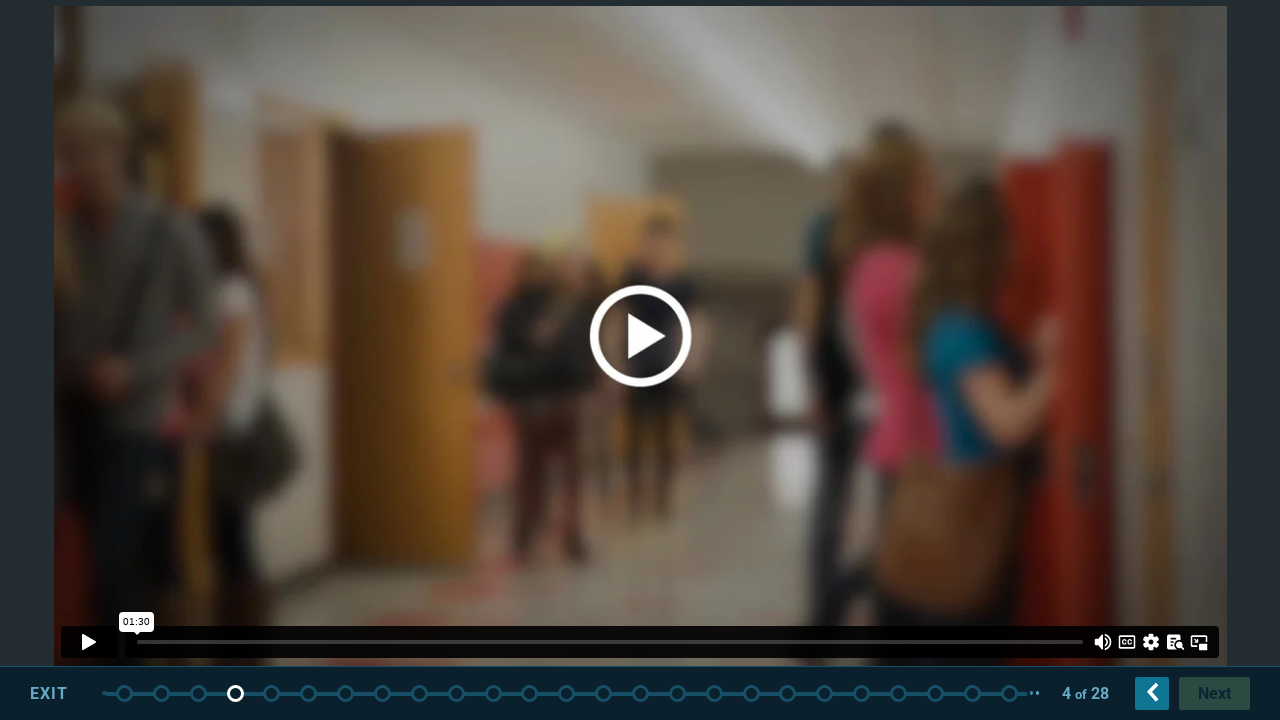

--- FILE ---
content_type: text/html; charset=utf-8
request_url: https://checkology.org/demo/lesson/9fa607a5b72a9c791c5713a0b0175667994b0c4c/43/elements/768
body_size: 16929
content:
<!doctype html>
<html class="no-js" lang="en">

<head>
    <meta charset="utf-8">
    <meta content="ie=edge" http-equiv="x-ua-compatible">
    <meta content="gtRSwX0F17b0FTGu6GSUEnT99qyy2HozoTNqsgO8" name="csrf-token">
    <meta name="description" value="Lesson">
    <meta name="keywords" value="Checkology">
    <link href=https://checkology.org/assets/css/jquery-ui.css rel="stylesheet">
    <link href=https://checkology.org/assets/css/flexslider.min.css rel="stylesheet" />
    <link rel="stylesheet" href=https://checkology.org/assets/css/fancybox.min.css />
    <title>Lesson</title>

    <link rel="stylesheet" href="https://checkology.org/assets/css/lessons.min.css?v=2.2.6">

            <link rel="stylesheet" href="/assets/theme/charcoal/theme.min.css?v=2.2.6">
    
    <link rel="stylesheet" href="https://checkology.org/assets/fonts/font.css">

    </head>

<body class="">

    
            
    
        <nav class="lesson-navigation" role="navigation" id="lesson-navigation">
    <a href="/" class="button-exit">Exit</a>

    <ol class="nav-lesson" data-range="25">
                    <li
                class="
                 
                
            ">
                <a href="https://checkology.org/demo/lesson/9fa607a5b72a9c791c5713a0b0175667994b0c4c/43/elements/792"
                    class="lesson-element-link">Arguments and Evidence Title</a>
            </li>
                    <li
                class="
                 
                
            ">
                <a href="https://checkology.org/demo/lesson/9fa607a5b72a9c791c5713a0b0175667994b0c4c/43/elements/767"
                    class="lesson-element-link">Video 1 – Intro 1</a>
            </li>
                    <li
                class="
                 
                
            ">
                <a href="https://checkology.org/demo/lesson/9fa607a5b72a9c791c5713a0b0175667994b0c4c/43/elements/896"
                    class="lesson-element-link">Disclaimer</a>
            </li>
                    <li
                class="
                current 
                
            ">
                <a href="https://checkology.org/demo/lesson/9fa607a5b72a9c791c5713a0b0175667994b0c4c/43/elements/768"
                    class="lesson-element-link">Video 2 – ACR Testing 2</a>
            </li>
                    <li
                class="
                 
                
            ">
                <a href="https://checkology.org/demo/lesson/9fa607a5b72a9c791c5713a0b0175667994b0c4c/43/elements/724"
                    class="lesson-element-link">Assessment Question 1 – Should phones be banned in schools? (25 points)</a>
            </li>
                    <li
                class="
                 
                
            ">
                <a href="https://checkology.org/demo/lesson/9fa607a5b72a9c791c5713a0b0175667994b0c4c/43/elements/769"
                    class="lesson-element-link">Video 3A – Building an Argument 1</a>
            </li>
                    <li
                class="
                 
                
            ">
                <a href="https://checkology.org/demo/lesson/9fa607a5b72a9c791c5713a0b0175667994b0c4c/43/elements/785"
                    class="lesson-element-link">Question: Evidence or Emotion? (10 points)</a>
            </li>
                    <li
                class="
                 
                max-element
            ">
                <a href="https://checkology.org/demo/lesson/9fa607a5b72a9c791c5713a0b0175667994b0c4c/43/elements/770"
                    class="lesson-element-link">Video 3B – Intro to Fallacies 1</a>
            </li>
                    <li
                class="
                 
                
            ">
                <a href="https://checkology.org/demo/lesson/9fa607a5b72a9c791c5713a0b0175667994b0c4c/43/elements/729"
                    class="lesson-element-link">Logical Fallacies Videos 4a-4e</a>
            </li>
                    <li
                class="
                 
                
            ">
                <a href="https://checkology.org/demo/lesson/9fa607a5b72a9c791c5713a0b0175667994b0c4c/43/elements/786"
                    class="lesson-element-link">Fallacy: Susie Gomez Post (10 points)</a>
            </li>
                    <li
                class="
                 
                
            ">
                <a href="https://checkology.org/demo/lesson/9fa607a5b72a9c791c5713a0b0175667994b0c4c/43/elements/787"
                    class="lesson-element-link">Fallacy: Jennie Adams Post (10 points)</a>
            </li>
                    <li
                class="
                 
                
            ">
                <a href="https://checkology.org/demo/lesson/9fa607a5b72a9c791c5713a0b0175667994b0c4c/43/elements/788"
                    class="lesson-element-link">Fallacy: Maurice Moore Post (10 points)</a>
            </li>
                    <li
                class="
                 
                
            ">
                <a href="https://checkology.org/demo/lesson/9fa607a5b72a9c791c5713a0b0175667994b0c4c/43/elements/789"
                    class="lesson-element-link">Fallacy: Andrew French (10 points)</a>
            </li>
                    <li
                class="
                 
                
            ">
                <a href="https://checkology.org/demo/lesson/9fa607a5b72a9c791c5713a0b0175667994b0c4c/43/elements/790"
                    class="lesson-element-link">Fallacy: Ina Johnston (10 points)</a>
            </li>
                    <li
                class="
                 
                
            ">
                <a href="https://checkology.org/demo/lesson/9fa607a5b72a9c791c5713a0b0175667994b0c4c/43/elements/771"
                    class="lesson-element-link">Video 5 – Intro to Blogs 1</a>
            </li>
                    <li
                class="
                 
                
            ">
                <a href="https://checkology.org/demo/lesson/9fa607a5b72a9c791c5713a0b0175667994b0c4c/43/elements/764"
                    class="lesson-element-link">Blog 1 – The Beacon 5</a>
            </li>
                    <li
                class="
                 
                
            ">
                <a href="https://checkology.org/demo/lesson/9fa607a5b72a9c791c5713a0b0175667994b0c4c/43/elements/772"
                    class="lesson-element-link">Video 6 – Blog 1 – The Beacon</a>
            </li>
                    <li
                class="
                 
                
            ">
                <a href="https://checkology.org/demo/lesson/9fa607a5b72a9c791c5713a0b0175667994b0c4c/43/elements/773"
                    class="lesson-element-link">Blog 2 – Newsline</a>
            </li>
                    <li
                class="
                 
                
            ">
                <a href="https://checkology.org/demo/lesson/9fa607a5b72a9c791c5713a0b0175667994b0c4c/43/elements/774"
                    class="lesson-element-link">Video 7 – Blog 2 – Newsline</a>
            </li>
                    <li
                class="
                 
                
            ">
                <a href="https://checkology.org/demo/lesson/9fa607a5b72a9c791c5713a0b0175667994b0c4c/43/elements/775"
                    class="lesson-element-link">Blog 8 – Truth Report</a>
            </li>
                    <li
                class="
                 
                
            ">
                <a href="https://checkology.org/demo/lesson/9fa607a5b72a9c791c5713a0b0175667994b0c4c/43/elements/776"
                    class="lesson-element-link">Video 8 – Blog 3 – Truth Report</a>
            </li>
                    <li
                class="
                 
                
            ">
                <a href="https://checkology.org/demo/lesson/9fa607a5b72a9c791c5713a0b0175667994b0c4c/43/elements/777"
                    class="lesson-element-link">Assessment Question 4 – Which of the two examples shown is representative of an argument based on evidence? (10 points)</a>
            </li>
                    <li
                class="
                 
                
            ">
                <a href="https://checkology.org/demo/lesson/9fa607a5b72a9c791c5713a0b0175667994b0c4c/43/elements/1363"
                    class="lesson-element-link">Which post contains evidence for its claim? (10 points)</a>
            </li>
                    <li
                class="
                 
                
            ">
                <a href="https://checkology.org/demo/lesson/9fa607a5b72a9c791c5713a0b0175667994b0c4c/43/elements/778"
                    class="lesson-element-link">Video 9a – Social Bad</a>
            </li>
                    <li
                class="
                 
                
            ">
                <a href="https://checkology.org/demo/lesson/9fa607a5b72a9c791c5713a0b0175667994b0c4c/43/elements/779"
                    class="lesson-element-link">Assessment Question 5 – Social media has arguably made the problem of incivility (being rude toward and dismissive of another person&#039;s ideas) worse. But is there something that social media has improved? If so, what is it? (25 points)</a>
            </li>
                    <li
                class="
                 
                
            ">
                <a href="https://checkology.org/demo/lesson/9fa607a5b72a9c791c5713a0b0175667994b0c4c/43/elements/780"
                    class="lesson-element-link">Video 9b – Social good</a>
            </li>
                    <li
                class="
                 
                
            ">
                <a href="https://checkology.org/demo/lesson/9fa607a5b72a9c791c5713a0b0175667994b0c4c/43/elements/880"
                    class="lesson-element-link">Text Answer: Why should people go out of their way to read or listen to opinions they disagree with? (25 points)</a>
            </li>
                    <li
                class="
                 
                
            ">
                <a href="https://checkology.org/demo/lesson/9fa607a5b72a9c791c5713a0b0175667994b0c4c/43/elements/782"
                    class="lesson-element-link">Video 9c – Conclusion</a>
            </li>
            </ol>

    <div class="slide-number">4 <i>of</i> 28</div>

            <a href="https://checkology.org/demo/lesson/9fa607a5b72a9c791c5713a0b0175667994b0c4c/43/elements/896"
            class="lesson-nav-prev button button-chill">
            <i>Previous</i>
        </a>
    
            <a class="lesson-nav-next button button-bright-green-v2" data-share-max-e="770"
            data-cur-e="768" v-on:click="clickNext()"
            v-bind:class="{ 'button-disabled' : state.nextButton.disabled, 'next-custom' : state.nextButton.customAction }"
            v-bind:disabled="state.nextButton.disabled" id="lesson-nav-next">Next</a>
    </nav>
<script src="https://code.jquery.com/jquery-3.6.0.min.js"></script>
<script>
    $(document).ready(function () {
        const lessonId = 43;
        const storageKey = 'visited_elements_by_lesson';

        // 1. Initialize
        let elementIds = [];
        $('.nav-lesson li').each(function () {
            let link = $(this).find('a');
            let href = link.attr('href');
            let match = href.match(/\/(\d+)(?:\?|$)/);

            if (match) {
                let elementId = parseInt(match[1]);
                elementIds.push(elementId);
            }
        });

        // 2. Get current element ID from URL
        let currentUrl = window.location.href;
        let currentMatch = currentUrl.match(/\/(\d+)(?:\?|$)/);
        let currentId = currentMatch ? parseInt(currentMatch[1]) : null;

        // 3. Load visited map from localStorage
        let visitedMap = JSON.parse(localStorage.getItem(storageKey) || '{}');
        let visited = visitedMap[`lesson_${lessonId}`] || [];

        // 4. Add current ID if not present
        if (currentId && !visited.includes(currentId)) {
            visited.push(currentId);
            visitedMap[`lesson_${lessonId}`] = visited;
            localStorage.setItem(storageKey, JSON.stringify(visitedMap));
        }

        // 5. Disable all future elements
        $('.nav-lesson li').each(function () {
            let link = $(this).find('a');
            let href = link.attr('href');
            let match = href.match(/\/(\d+)(?:\?|$)/);

            if (match) {
                let elementId = parseInt(match[1]);
                if (!visited.includes(elementId)) {
                    link.addClass('disabled');
                }
            }
        });

        // 6. Prevent clicks on disabled
        $(document).on('click', '.nav-lesson a.disabled', function (e) {
            e.preventDefault();
            e.stopPropagation();
            return false;
        });

        // 7. On "Next" click, update visited list
        $('#lesson-nav-next').on('click', function () {
            let href = $(this).attr('href');
            let nextId = null;

            if (href) {
                let match = href.match(/\/(\d+)(?:\?|$)/);
                if (match) {
                    nextId = parseInt(match[1]);
                }
            }

            if (!nextId) {
                nextId = parseInt($(this).data('cur-e')) + 1;
            }

            if (nextId) {
                let visitedMap = JSON.parse(localStorage.getItem(storageKey) || '{}');
                let visited = visitedMap[`lesson_${lessonId}`] || [];

                if (!visited.includes(nextId)) {
                    visited.push(nextId);
                    visitedMap[`lesson_${lessonId}`] = visited;
                    localStorage.setItem(storageKey, JSON.stringify(visitedMap));
                }
            }
        });
    });
</script>




    
        <main role="main">

                    
            <div class="wrap-lesson">
                <div class="stage stage-centered video video-full " style="">

                    <form action="https://checkology.org/demo/lesson/9fa607a5b72a9c791c5713a0b0175667994b0c4c" method="post" id="element-form">
                                                <input type="hidden" name="_token" value="gtRSwX0F17b0FTGu6GSUEnT99qyy2HozoTNqsgO8">
                        <input type="hidden" name="_l" value="43">
                        <input type="hidden" name="_e" value="768">
                    </form>

                    <h1 class="el-hd"></h1>

                    <div class="video-container-outer">
    <div class="video-container-full-width">
        <iframe id="videoPlayer"
            src="https://player.vimeo.com/video/281362645?autoplay=0&amp;title=0&amp;byline=0&amp;api=1&amp;player_id=videoPlayer&amp;enablejsapi=1&amp;rel=0&amp;showinfo=0&amp;modestbranding=1"
            width="500" height="281" frameborder="0" scrolling="no" webkitallowfullscreen mozallowfullscreen
            allowfullscreen data-vendor="vimeo" data-vendor-id="281362645"
            data-duration="90" class="vimeo_embed"
            name="vimeo_embed" loading="lazy" async data-src
            title="Video player: Video 2 – ACR Testing 2"></iframe>
        <button type="button" class="btn-reload button-hollow"
            onclick="$('#videoPlayer').attr('src', $('#videoPlayer').attr('src'))">Video not loading? Click
            here.</button>

    </div><!--/.video-container-->
</div><!--/.video-container-outer-->

                    <div class="lesson-element-buttons">
    
    </div>

                </div><!--/.stage-->
            </div><!--/.wrap-lesson-->
            </main>

    
    <script src="https://checkology.org/assets/js/jquery.min.js?v=2.2.6"></script>
    
    
    </script>

    
    
        
    <script src="//fast.wistia.net/assets/external/E-v1.js" async></script>
    <script src="https://player.vimeo.com/api/player.js"></script>
    <script src="https://www.youtube.com/iframe_api"></script>
    <script src="https://checkology.org/assets/js/lessons.min.js?v=2.2.6"></script>
    
        
    
    
            <div class="modal modal-share-lesson">
    <div class="content">
        <a href="#" class="button-close c-stone trigger-close-modal"><i class="icn-close"></i></a>
        
        <p>Copy the link below to share this lesson with others.</p>
        
        <div class="form">
            <input type="text" id="lesson-share-url" value=""> 
            <button class="button-chill button-copy-share-url trigger-close-modal" data-clipboard-target="#lesson-share-url">Copy and Close</button>
        </div>
        
        
        <script>
            new Clipboard('.button-copy-share-url');
        </script>
    </div>
</div>
    
    <script src="https://checkology.org/assets/js/jquery-ui.min.js?v=2.2.6"></script>
    <script src="https://checkology.org/assets/js/jquery-ui-touch.js?v=2.2.6"></script>
    <script src="https://checkology.org/assets/js/flexslider-min.js?v=2.2.6"></script>

    </body>

</html>


--- FILE ---
content_type: text/html; charset=UTF-8
request_url: https://player.vimeo.com/video/281362645?autoplay=0&title=0&byline=0&api=1&player_id=videoPlayer&enablejsapi=1&rel=0&showinfo=0&modestbranding=1&dnt=1
body_size: 6955
content:
<!DOCTYPE html>
<html lang="en">
<head>
  <meta charset="utf-8">
  <meta name="viewport" content="width=device-width,initial-scale=1,user-scalable=yes">
  
  <link rel="canonical" href="https://player.vimeo.com/video/281362645">
  <meta name="googlebot" content="noindex,indexifembedded">
  
  
  <title>Video 2 on Vimeo</title>
  <style>
      body, html, .player, .fallback {
          overflow: hidden;
          width: 100%;
          height: 100%;
          margin: 0;
          padding: 0;
      }
      .fallback {
          
              background-color: transparent;
          
      }
      .player.loading { opacity: 0; }
      .fallback iframe {
          position: fixed;
          left: 0;
          top: 0;
          width: 100%;
          height: 100%;
      }
  </style>
  <link rel="modulepreload" href="https://f.vimeocdn.com/p/4.46.25/js/player.module.js" crossorigin="anonymous">
  <link rel="modulepreload" href="https://f.vimeocdn.com/p/4.46.25/js/vendor.module.js" crossorigin="anonymous">
  <link rel="preload" href="https://f.vimeocdn.com/p/4.46.25/css/player.css" as="style">
</head>

<body>


<div class="vp-placeholder">
    <style>
        .vp-placeholder,
        .vp-placeholder-thumb,
        .vp-placeholder-thumb::before,
        .vp-placeholder-thumb::after {
            position: absolute;
            top: 0;
            bottom: 0;
            left: 0;
            right: 0;
        }
        .vp-placeholder {
            visibility: hidden;
            width: 100%;
            max-height: 100%;
            height: calc(1080 / 1920 * 100vw);
            max-width: calc(1920 / 1080 * 100vh);
            margin: auto;
        }
        .vp-placeholder-carousel {
            display: none;
            background-color: #000;
            position: absolute;
            left: 0;
            right: 0;
            bottom: -60px;
            height: 60px;
        }
    </style>

    

    
        <style>
            .vp-placeholder-thumb {
                overflow: hidden;
                width: 100%;
                max-height: 100%;
                margin: auto;
            }
            .vp-placeholder-thumb::before,
            .vp-placeholder-thumb::after {
                content: "";
                display: block;
                filter: blur(7px);
                margin: 0;
                background: url(https://i.vimeocdn.com/video/716540920-69237769d84b7baf6b057c5cc4dcfe08c2b47e3002bb399f9cd4317b5174410f-d?mw=80&q=85) 50% 50% / contain no-repeat;
            }
            .vp-placeholder-thumb::before {
                 
                margin: -30px;
            }
        </style>
    

    <div class="vp-placeholder-thumb"></div>
    <div class="vp-placeholder-carousel"></div>
    <script>function placeholderInit(t,h,d,s,n,o){var i=t.querySelector(".vp-placeholder"),v=t.querySelector(".vp-placeholder-thumb");if(h){var p=function(){try{return window.self!==window.top}catch(a){return!0}}(),w=200,y=415,r=60;if(!p&&window.innerWidth>=w&&window.innerWidth<y){i.style.bottom=r+"px",i.style.maxHeight="calc(100vh - "+r+"px)",i.style.maxWidth="calc("+n+" / "+o+" * (100vh - "+r+"px))";var f=t.querySelector(".vp-placeholder-carousel");f.style.display="block"}}if(d){var e=new Image;e.onload=function(){var a=n/o,c=e.width/e.height;if(c<=.95*a||c>=1.05*a){var l=i.getBoundingClientRect(),g=l.right-l.left,b=l.bottom-l.top,m=window.innerWidth/g*100,x=window.innerHeight/b*100;v.style.height="calc("+e.height+" / "+e.width+" * "+m+"vw)",v.style.maxWidth="calc("+e.width+" / "+e.height+" * "+x+"vh)"}i.style.visibility="visible"},e.src=s}else i.style.visibility="visible"}
</script>
    <script>placeholderInit(document,  false ,  true , "https://i.vimeocdn.com/video/716540920-69237769d84b7baf6b057c5cc4dcfe08c2b47e3002bb399f9cd4317b5174410f-d?mw=80\u0026q=85",  1920 ,  1080 );</script>
</div>

<div id="player" class="player"></div>
<script>window.playerConfig = {"cdn_url":"https://f.vimeocdn.com","vimeo_api_url":"api.vimeo.com","request":{"files":{"dash":{"cdns":{"akfire_interconnect_quic":{"avc_url":"https://vod-adaptive-ak.vimeocdn.com/exp=1768734236~acl=%2Fb16263fc-e0ad-4dbc-a800-1d16e88262c6%2Fpsid%3Daf25d59b2acf428737d6723a604cf7efd02e4b1a435613a87527eac41e1bc158%2F%2A~hmac=16340d94a4aa18d6825339534a87f85928c3701359105324e80e461bb4f3cdf8/b16263fc-e0ad-4dbc-a800-1d16e88262c6/psid=af25d59b2acf428737d6723a604cf7efd02e4b1a435613a87527eac41e1bc158/v2/playlist/av/primary/playlist.json?omit=av1-hevc\u0026pathsig=8c953e4f~WxakWghIbeXFGCZm6FSUujteqqE_pkFr06yZmhL9H4c\u0026r=dXM%3D\u0026rh=2ewFxZ","origin":"gcs","url":"https://vod-adaptive-ak.vimeocdn.com/exp=1768734236~acl=%2Fb16263fc-e0ad-4dbc-a800-1d16e88262c6%2Fpsid%3Daf25d59b2acf428737d6723a604cf7efd02e4b1a435613a87527eac41e1bc158%2F%2A~hmac=16340d94a4aa18d6825339534a87f85928c3701359105324e80e461bb4f3cdf8/b16263fc-e0ad-4dbc-a800-1d16e88262c6/psid=af25d59b2acf428737d6723a604cf7efd02e4b1a435613a87527eac41e1bc158/v2/playlist/av/primary/playlist.json?pathsig=8c953e4f~WxakWghIbeXFGCZm6FSUujteqqE_pkFr06yZmhL9H4c\u0026r=dXM%3D\u0026rh=2ewFxZ"},"fastly_skyfire":{"avc_url":"https://skyfire.vimeocdn.com/1768734236-0x76d7af1a9567e0a0dc040faae1b92bddf4cda2ea/b16263fc-e0ad-4dbc-a800-1d16e88262c6/psid=af25d59b2acf428737d6723a604cf7efd02e4b1a435613a87527eac41e1bc158/v2/playlist/av/primary/playlist.json?omit=av1-hevc\u0026pathsig=8c953e4f~WxakWghIbeXFGCZm6FSUujteqqE_pkFr06yZmhL9H4c\u0026r=dXM%3D\u0026rh=2ewFxZ","origin":"gcs","url":"https://skyfire.vimeocdn.com/1768734236-0x76d7af1a9567e0a0dc040faae1b92bddf4cda2ea/b16263fc-e0ad-4dbc-a800-1d16e88262c6/psid=af25d59b2acf428737d6723a604cf7efd02e4b1a435613a87527eac41e1bc158/v2/playlist/av/primary/playlist.json?pathsig=8c953e4f~WxakWghIbeXFGCZm6FSUujteqqE_pkFr06yZmhL9H4c\u0026r=dXM%3D\u0026rh=2ewFxZ"}},"default_cdn":"akfire_interconnect_quic","separate_av":true,"streams":[{"profile":"165","id":"d46e1150-eccf-4e95-8bd1-a6eea78ba184","fps":29.97,"quality":"540p"},{"profile":"174","id":"33a76bc0-8976-4056-a229-23a57e1c05c7","fps":29.97,"quality":"720p"},{"profile":"175","id":"5f906712-3b06-42e7-a3fc-fb543d543fb4","fps":29.97,"quality":"1080p"},{"profile":"164","id":"a8fd5f65-b0ae-4a3f-8a54-8100f2a8844f","fps":29.97,"quality":"360p"}],"streams_avc":[{"profile":"175","id":"5f906712-3b06-42e7-a3fc-fb543d543fb4","fps":29.97,"quality":"1080p"},{"profile":"164","id":"a8fd5f65-b0ae-4a3f-8a54-8100f2a8844f","fps":29.97,"quality":"360p"},{"profile":"165","id":"d46e1150-eccf-4e95-8bd1-a6eea78ba184","fps":29.97,"quality":"540p"},{"profile":"174","id":"33a76bc0-8976-4056-a229-23a57e1c05c7","fps":29.97,"quality":"720p"}]},"hls":{"captions":"https://vod-adaptive-ak.vimeocdn.com/exp=1768734236~acl=%2Fb16263fc-e0ad-4dbc-a800-1d16e88262c6%2Fpsid%3Daf25d59b2acf428737d6723a604cf7efd02e4b1a435613a87527eac41e1bc158%2F%2A~hmac=16340d94a4aa18d6825339534a87f85928c3701359105324e80e461bb4f3cdf8/b16263fc-e0ad-4dbc-a800-1d16e88262c6/psid=af25d59b2acf428737d6723a604cf7efd02e4b1a435613a87527eac41e1bc158/v2/playlist/av/primary/sub/5720623-c-en/playlist.m3u8?ext-subs=1\u0026omit=opus\u0026pathsig=8c953e4f~_6RJpbhJlmnYLpOFLjfQgMKNJpbrx06mkvN7g7aBslk\u0026r=dXM%3D\u0026rh=2ewFxZ\u0026sf=fmp4","cdns":{"akfire_interconnect_quic":{"avc_url":"https://vod-adaptive-ak.vimeocdn.com/exp=1768734236~acl=%2Fb16263fc-e0ad-4dbc-a800-1d16e88262c6%2Fpsid%3Daf25d59b2acf428737d6723a604cf7efd02e4b1a435613a87527eac41e1bc158%2F%2A~hmac=16340d94a4aa18d6825339534a87f85928c3701359105324e80e461bb4f3cdf8/b16263fc-e0ad-4dbc-a800-1d16e88262c6/psid=af25d59b2acf428737d6723a604cf7efd02e4b1a435613a87527eac41e1bc158/v2/playlist/av/primary/sub/5720623-c-en/playlist.m3u8?ext-subs=1\u0026omit=av1-hevc-opus\u0026pathsig=8c953e4f~_6RJpbhJlmnYLpOFLjfQgMKNJpbrx06mkvN7g7aBslk\u0026r=dXM%3D\u0026rh=2ewFxZ\u0026sf=fmp4","captions":"https://vod-adaptive-ak.vimeocdn.com/exp=1768734236~acl=%2Fb16263fc-e0ad-4dbc-a800-1d16e88262c6%2Fpsid%3Daf25d59b2acf428737d6723a604cf7efd02e4b1a435613a87527eac41e1bc158%2F%2A~hmac=16340d94a4aa18d6825339534a87f85928c3701359105324e80e461bb4f3cdf8/b16263fc-e0ad-4dbc-a800-1d16e88262c6/psid=af25d59b2acf428737d6723a604cf7efd02e4b1a435613a87527eac41e1bc158/v2/playlist/av/primary/sub/5720623-c-en/playlist.m3u8?ext-subs=1\u0026omit=opus\u0026pathsig=8c953e4f~_6RJpbhJlmnYLpOFLjfQgMKNJpbrx06mkvN7g7aBslk\u0026r=dXM%3D\u0026rh=2ewFxZ\u0026sf=fmp4","origin":"gcs","url":"https://vod-adaptive-ak.vimeocdn.com/exp=1768734236~acl=%2Fb16263fc-e0ad-4dbc-a800-1d16e88262c6%2Fpsid%3Daf25d59b2acf428737d6723a604cf7efd02e4b1a435613a87527eac41e1bc158%2F%2A~hmac=16340d94a4aa18d6825339534a87f85928c3701359105324e80e461bb4f3cdf8/b16263fc-e0ad-4dbc-a800-1d16e88262c6/psid=af25d59b2acf428737d6723a604cf7efd02e4b1a435613a87527eac41e1bc158/v2/playlist/av/primary/sub/5720623-c-en/playlist.m3u8?ext-subs=1\u0026omit=opus\u0026pathsig=8c953e4f~_6RJpbhJlmnYLpOFLjfQgMKNJpbrx06mkvN7g7aBslk\u0026r=dXM%3D\u0026rh=2ewFxZ\u0026sf=fmp4"},"fastly_skyfire":{"avc_url":"https://skyfire.vimeocdn.com/1768734236-0x76d7af1a9567e0a0dc040faae1b92bddf4cda2ea/b16263fc-e0ad-4dbc-a800-1d16e88262c6/psid=af25d59b2acf428737d6723a604cf7efd02e4b1a435613a87527eac41e1bc158/v2/playlist/av/primary/sub/5720623-c-en/playlist.m3u8?ext-subs=1\u0026omit=av1-hevc-opus\u0026pathsig=8c953e4f~_6RJpbhJlmnYLpOFLjfQgMKNJpbrx06mkvN7g7aBslk\u0026r=dXM%3D\u0026rh=2ewFxZ\u0026sf=fmp4","captions":"https://skyfire.vimeocdn.com/1768734236-0x76d7af1a9567e0a0dc040faae1b92bddf4cda2ea/b16263fc-e0ad-4dbc-a800-1d16e88262c6/psid=af25d59b2acf428737d6723a604cf7efd02e4b1a435613a87527eac41e1bc158/v2/playlist/av/primary/sub/5720623-c-en/playlist.m3u8?ext-subs=1\u0026omit=opus\u0026pathsig=8c953e4f~_6RJpbhJlmnYLpOFLjfQgMKNJpbrx06mkvN7g7aBslk\u0026r=dXM%3D\u0026rh=2ewFxZ\u0026sf=fmp4","origin":"gcs","url":"https://skyfire.vimeocdn.com/1768734236-0x76d7af1a9567e0a0dc040faae1b92bddf4cda2ea/b16263fc-e0ad-4dbc-a800-1d16e88262c6/psid=af25d59b2acf428737d6723a604cf7efd02e4b1a435613a87527eac41e1bc158/v2/playlist/av/primary/sub/5720623-c-en/playlist.m3u8?ext-subs=1\u0026omit=opus\u0026pathsig=8c953e4f~_6RJpbhJlmnYLpOFLjfQgMKNJpbrx06mkvN7g7aBslk\u0026r=dXM%3D\u0026rh=2ewFxZ\u0026sf=fmp4"}},"default_cdn":"akfire_interconnect_quic","separate_av":true},"progressive":[{"profile":"175","width":1920,"height":1080,"mime":"video/mp4","fps":29.97,"url":"https://vod-progressive-ak.vimeocdn.com/exp=1768734236~acl=%2Fvimeo-transcode-storage-prod-us-east1-h264-1080p%2F01%2F1272%2F11%2F281362645%2F1060598097.mp4~hmac=b46dd032bf81bd36ef628c111ddd48e696464ed430c1a9c520d281dbba9bedb0/vimeo-transcode-storage-prod-us-east1-h264-1080p/01/1272/11/281362645/1060598097.mp4","cdn":"akamai_interconnect","quality":"1080p","id":"5f906712-3b06-42e7-a3fc-fb543d543fb4","origin":"gcs"},{"profile":"164","width":640,"height":360,"mime":"video/mp4","fps":29.97,"url":"https://vod-progressive-ak.vimeocdn.com/exp=1768734236~acl=%2Fvimeo-prod-skyfire-std-us%2F01%2F1272%2F11%2F281362645%2F1060598098.mp4~hmac=e08825685a8e33b18b34e7ca79faa59e4d61876da89c91a9e0a510cc0fd2a0cb/vimeo-prod-skyfire-std-us/01/1272/11/281362645/1060598098.mp4","cdn":"akamai_interconnect","quality":"360p","id":"a8fd5f65-b0ae-4a3f-8a54-8100f2a8844f","origin":"gcs"},{"profile":"165","width":960,"height":540,"mime":"video/mp4","fps":29.97,"url":"https://vod-progressive-ak.vimeocdn.com/exp=1768734236~acl=%2Fvimeo-prod-skyfire-std-us%2F01%2F1272%2F11%2F281362645%2F1060598093.mp4~hmac=4e329d4c092f5a67f5367ca3909a72473487243d2e44ef137c267cdfb151db59/vimeo-prod-skyfire-std-us/01/1272/11/281362645/1060598093.mp4","cdn":"akamai_interconnect","quality":"540p","id":"d46e1150-eccf-4e95-8bd1-a6eea78ba184","origin":"gcs"},{"profile":"174","width":1280,"height":720,"mime":"video/mp4","fps":29.97,"url":"https://vod-progressive-ak.vimeocdn.com/exp=1768734236~acl=%2Fvimeo-transcode-storage-prod-us-west1-h264-720p%2F01%2F1272%2F11%2F281362645%2F1060598100.mp4~hmac=f3bdaa12e35b0b01d38fc69f16fbd8aee3f66450c1aee7ecf44c700f91f54b7b/vimeo-transcode-storage-prod-us-west1-h264-720p/01/1272/11/281362645/1060598100.mp4","cdn":"akamai_interconnect","quality":"720p","id":"33a76bc0-8976-4056-a229-23a57e1c05c7","origin":"gcs"}]},"file_codecs":{"av1":[],"avc":["5f906712-3b06-42e7-a3fc-fb543d543fb4","a8fd5f65-b0ae-4a3f-8a54-8100f2a8844f","d46e1150-eccf-4e95-8bd1-a6eea78ba184","33a76bc0-8976-4056-a229-23a57e1c05c7"],"hevc":{"dvh1":[],"hdr":[],"sdr":[]}},"lang":"en","referrer":"https://checkology.org/demo/lesson/9fa607a5b72a9c791c5713a0b0175667994b0c4c/43/elements/768","cookie_domain":".vimeo.com","signature":"42d7bfadd05251f15e933e09c321eb2d","timestamp":1768730636,"expires":3600,"text_tracks":[{"id":5720623,"lang":"en","url":"https://captions.vimeo.com/captions/5720623.vtt?expires=1768734236\u0026sig=017173fc20ce54fc81cce3d45cd81dffab9ee8de","kind":"captions","label":"English","provenance":"user_uploaded","default":true}],"thumb_preview":{"url":"https://videoapi-sprites.vimeocdn.com/video-sprites/image/cedd51a2-2285-4f4e-a689-0b97365e3f0f.0.jpeg?ClientID=sulu\u0026Expires=1768734236\u0026Signature=e5a40a3bb6711bf9737f2a0446f4f7a8ae595f1a","height":2880,"width":4260,"frame_height":240,"frame_width":426,"columns":10,"frames":120},"currency":"USD","session":"77b30505c817344ae63fc2a42670113b44ac51441768730636","cookie":{"volume":1,"quality":null,"hd":0,"captions":null,"transcript":null,"captions_styles":{"color":null,"fontSize":null,"fontFamily":null,"fontOpacity":null,"bgOpacity":null,"windowColor":null,"windowOpacity":null,"bgColor":null,"edgeStyle":null},"audio_language":null,"audio_kind":null,"qoe_survey_vote":0},"build":{"backend":"31e9776","js":"4.46.25"},"urls":{"js":"https://f.vimeocdn.com/p/4.46.25/js/player.js","js_base":"https://f.vimeocdn.com/p/4.46.25/js","js_module":"https://f.vimeocdn.com/p/4.46.25/js/player.module.js","js_vendor_module":"https://f.vimeocdn.com/p/4.46.25/js/vendor.module.js","locales_js":{"de-DE":"https://f.vimeocdn.com/p/4.46.25/js/player.de-DE.js","en":"https://f.vimeocdn.com/p/4.46.25/js/player.js","es":"https://f.vimeocdn.com/p/4.46.25/js/player.es.js","fr-FR":"https://f.vimeocdn.com/p/4.46.25/js/player.fr-FR.js","ja-JP":"https://f.vimeocdn.com/p/4.46.25/js/player.ja-JP.js","ko-KR":"https://f.vimeocdn.com/p/4.46.25/js/player.ko-KR.js","pt-BR":"https://f.vimeocdn.com/p/4.46.25/js/player.pt-BR.js","zh-CN":"https://f.vimeocdn.com/p/4.46.25/js/player.zh-CN.js"},"ambisonics_js":"https://f.vimeocdn.com/p/external/ambisonics.min.js","barebone_js":"https://f.vimeocdn.com/p/4.46.25/js/barebone.js","chromeless_js":"https://f.vimeocdn.com/p/4.46.25/js/chromeless.js","three_js":"https://f.vimeocdn.com/p/external/three.rvimeo.min.js","hive_sdk":"https://f.vimeocdn.com/p/external/hive-sdk.js","hive_interceptor":"https://f.vimeocdn.com/p/external/hive-interceptor.js","proxy":"https://player.vimeo.com/static/proxy.html","css":"https://f.vimeocdn.com/p/4.46.25/css/player.css","chromeless_css":"https://f.vimeocdn.com/p/4.46.25/css/chromeless.css","fresnel":"https://arclight.vimeo.com/add/player-stats","player_telemetry_url":"https://arclight.vimeo.com/player-events","telemetry_base":"https://lensflare.vimeo.com"},"flags":{"plays":1,"dnt":1,"autohide_controls":0,"preload_video":"metadata_on_hover","qoe_survey_forced":0,"ai_widget":0,"ecdn_delta_updates":0,"disable_mms":0,"check_clip_skipping_forward":0},"country":"US","client":{"ip":"3.137.194.172"},"ab_tests":{"cross_origin_texttracks":{"group":"variant","track":false,"data":null}},"atid":"1785075395.1768730636","ai_widget_signature":"7d67b1288c6bddb8b6590b79002e10ad44856aad7cfe0c598322f6cdaf3f6840_1768734236","config_refresh_url":"https://player.vimeo.com/video/281362645/config/request?atid=1785075395.1768730636\u0026expires=3600\u0026referrer=https%3A%2F%2Fcheckology.org%2Fdemo%2Flesson%2F9fa607a5b72a9c791c5713a0b0175667994b0c4c%2F43%2Felements%2F768\u0026session=77b30505c817344ae63fc2a42670113b44ac51441768730636\u0026signature=42d7bfadd05251f15e933e09c321eb2d\u0026time=1768730636\u0026v=1"},"player_url":"player.vimeo.com","video":{"id":281362645,"title":"Video 2","width":1920,"height":1080,"duration":90,"url":"","share_url":"https://vimeo.com/281362645","embed_code":"\u003ciframe title=\"vimeo-player\" src=\"https://player.vimeo.com/video/281362645?h=39e5b83a1a\" width=\"640\" height=\"360\" frameborder=\"0\" referrerpolicy=\"strict-origin-when-cross-origin\" allow=\"autoplay; fullscreen; picture-in-picture; clipboard-write; encrypted-media; web-share\"   allowfullscreen\u003e\u003c/iframe\u003e","default_to_hd":0,"privacy":"disable","embed_permission":"whitelist","thumbnail_url":"https://i.vimeocdn.com/video/716540920-69237769d84b7baf6b057c5cc4dcfe08c2b47e3002bb399f9cd4317b5174410f-d","owner":{"id":6070044,"name":"The News Literacy Project","img":"https://i.vimeocdn.com/portrait/29447728_60x60?sig=ae0f7016f28bdac50cc8a0d8b68ae733e3e5956f4273ab5c934df28e7d146e61\u0026v=1\u0026region=us","img_2x":"https://i.vimeocdn.com/portrait/29447728_60x60?sig=ae0f7016f28bdac50cc8a0d8b68ae733e3e5956f4273ab5c934df28e7d146e61\u0026v=1\u0026region=us","url":"https://vimeo.com/newsliteracyproject","account_type":"custom"},"spatial":0,"live_event":null,"version":{"current":null,"available":[{"id":22571218,"file_id":1060597895,"is_current":true},{"id":21902575,"file_id":1055887039,"is_current":false}]},"unlisted_hash":null,"rating":{"id":6},"fps":29.97,"bypass_token":"eyJ0eXAiOiJKV1QiLCJhbGciOiJIUzI1NiJ9.eyJjbGlwX2lkIjoyODEzNjI2NDUsImV4cCI6MTc2ODczNDI0MH0.Qr9fJokmQ0ucKLlJQldo3kOMim-4Bv0-i3Oo9ddwe6g","channel_layout":"stereo","ai":0,"locale":""},"user":{"id":0,"team_id":0,"team_origin_user_id":0,"account_type":"none","liked":0,"watch_later":0,"owner":0,"mod":0,"logged_in":0,"private_mode_enabled":0,"vimeo_api_client_token":"eyJhbGciOiJIUzI1NiIsInR5cCI6IkpXVCJ9.eyJzZXNzaW9uX2lkIjoiNzdiMzA1MDVjODE3MzQ0YWU2M2ZjMmE0MjY3MDExM2I0NGFjNTE0NDE3Njg3MzA2MzYiLCJleHAiOjE3Njg3MzQyMzYsImFwcF9pZCI6MTE4MzU5LCJzY29wZXMiOiJwdWJsaWMgc3RhdHMifQ.abyQeyx8a5QSNZ852XpTpY3lSJuBGh5_t-nrN2BX3Z4"},"view":1,"vimeo_url":"vimeo.com","embed":{"audio_track":"","autoplay":0,"autopause":1,"dnt":1,"editor":0,"keyboard":1,"log_plays":1,"loop":0,"muted":0,"on_site":0,"texttrack":"","transparent":1,"outro":"nothing","playsinline":1,"quality":null,"player_id":"videoPlayer","api":null,"app_id":"","color":"","color_one":"000000","color_two":"00adef","color_three":"ffffff","color_four":"000000","context":"embed.main","settings":{"auto_pip":1,"badge":0,"byline":0,"collections":0,"color":0,"force_color_one":0,"force_color_two":0,"force_color_three":0,"force_color_four":0,"embed":0,"fullscreen":0,"like":0,"logo":0,"playbar":1,"portrait":0,"pip":1,"share":0,"spatial_compass":0,"spatial_label":0,"speed":1,"title":0,"volume":1,"watch_later":0,"watch_full_video":1,"controls":1,"airplay":1,"audio_tracks":1,"chapters":1,"chromecast":1,"cc":1,"transcript":1,"quality":1,"play_button_position":0,"ask_ai":0,"skipping_forward":1,"debug_payload_collection_policy":"default"},"create_interactive":{"has_create_interactive":false,"viddata_url":""},"min_quality":null,"max_quality":null,"initial_quality":null,"prefer_mms":1}}</script>
<script>const fullscreenSupported="exitFullscreen"in document||"webkitExitFullscreen"in document||"webkitCancelFullScreen"in document||"mozCancelFullScreen"in document||"msExitFullscreen"in document||"webkitEnterFullScreen"in document.createElement("video");var isIE=checkIE(window.navigator.userAgent),incompatibleBrowser=!fullscreenSupported||isIE;window.noModuleLoading=!1,window.dynamicImportSupported=!1,window.cssLayersSupported=typeof CSSLayerBlockRule<"u",window.isInIFrame=function(){try{return window.self!==window.top}catch(e){return!0}}(),!window.isInIFrame&&/twitter/i.test(navigator.userAgent)&&window.playerConfig.video.url&&(window.location=window.playerConfig.video.url),window.playerConfig.request.lang&&document.documentElement.setAttribute("lang",window.playerConfig.request.lang),window.loadScript=function(e){var n=document.getElementsByTagName("script")[0];n&&n.parentNode?n.parentNode.insertBefore(e,n):document.head.appendChild(e)},window.loadVUID=function(){if(!window.playerConfig.request.flags.dnt&&!window.playerConfig.embed.dnt){window._vuid=[["pid",window.playerConfig.request.session]];var e=document.createElement("script");e.async=!0,e.src=window.playerConfig.request.urls.vuid_js,window.loadScript(e)}},window.loadCSS=function(e,n){var i={cssDone:!1,startTime:new Date().getTime(),link:e.createElement("link")};return i.link.rel="stylesheet",i.link.href=n,e.getElementsByTagName("head")[0].appendChild(i.link),i.link.onload=function(){i.cssDone=!0},i},window.loadLegacyJS=function(e,n){if(incompatibleBrowser){var i=e.querySelector(".vp-placeholder");i&&i.parentNode&&i.parentNode.removeChild(i);let a=`/video/${window.playerConfig.video.id}/fallback`;window.playerConfig.request.referrer&&(a+=`?referrer=${window.playerConfig.request.referrer}`),n.innerHTML=`<div class="fallback"><iframe title="unsupported message" src="${a}" frameborder="0"></iframe></div>`}else{n.className="player loading";var t=window.loadCSS(e,window.playerConfig.request.urls.css),r=e.createElement("script"),o=!1;r.src=window.playerConfig.request.urls.js,window.loadScript(r),r["onreadystatechange"in r?"onreadystatechange":"onload"]=function(){!o&&(!this.readyState||this.readyState==="loaded"||this.readyState==="complete")&&(o=!0,playerObject=new VimeoPlayer(n,window.playerConfig,t.cssDone||{link:t.link,startTime:t.startTime}))},window.loadVUID()}};function checkIE(e){e=e&&e.toLowerCase?e.toLowerCase():"";function n(r){return r=r.toLowerCase(),new RegExp(r).test(e);return browserRegEx}var i=n("msie")?parseFloat(e.replace(/^.*msie (\d+).*$/,"$1")):!1,t=n("trident")?parseFloat(e.replace(/^.*trident\/(\d+)\.(\d+).*$/,"$1.$2"))+4:!1;return i||t}
</script>
<script nomodule>
  window.noModuleLoading = true;
  var playerEl = document.getElementById('player');
  window.loadLegacyJS(document, playerEl);
</script>
<script type="module">try{import("").catch(()=>{})}catch(t){}window.dynamicImportSupported=!0;
</script>
<script type="module">if(!window.dynamicImportSupported||!window.cssLayersSupported){if(!window.noModuleLoading){window.noModuleLoading=!0;var playerEl=document.getElementById("player");window.loadLegacyJS(document,playerEl)}var moduleScriptLoader=document.getElementById("js-module-block");moduleScriptLoader&&moduleScriptLoader.parentElement.removeChild(moduleScriptLoader)}
</script>
<script type="module" id="js-module-block">if(!window.noModuleLoading&&window.dynamicImportSupported&&window.cssLayersSupported){const n=document.getElementById("player"),e=window.loadCSS(document,window.playerConfig.request.urls.css);import(window.playerConfig.request.urls.js_module).then(function(o){new o.VimeoPlayer(n,window.playerConfig,e.cssDone||{link:e.link,startTime:e.startTime}),window.loadVUID()}).catch(function(o){throw/TypeError:[A-z ]+import[A-z ]+module/gi.test(o)&&window.loadLegacyJS(document,n),o})}
</script>

<script type="application/ld+json">{"embedUrl":"https://player.vimeo.com/video/281362645?h=39e5b83a1a","thumbnailUrl":"https://i.vimeocdn.com/video/716540920-69237769d84b7baf6b057c5cc4dcfe08c2b47e3002bb399f9cd4317b5174410f-d?f=webp","name":"Video 2","description":"This is \"Video 2\" by \"The News Literacy Project\" on Vimeo, the home for high quality videos and the people who love them.","duration":"PT90S","uploadDate":"2018-07-23T20:08:57-04:00","@context":"https://schema.org/","@type":"VideoObject"}</script>

</body>
</html>


--- FILE ---
content_type: text/css
request_url: https://checkology.org/assets/css/lessons.min.css?v=2.2.6
body_size: 305668
content:
@charset "UTF-8";/*! normalize.css v1.0.1 | MIT License | git.io/normalize */dl,h3,menu,ol,p,pre,ul{margin:1em 0}.button-header-bar.button-drop-down:after,.button-loading:after,q:after,q:before{content:''}.cboxPhoto,img{-ms-interpolation-mode:bicubic}html,img,textarea{max-width:100%}button,input,select{line-height:normal}*,:after,:before{box-sizing:inherit}.button-round,.sweet-alert,a,abbr,acronym,address,applet,article,aside,audio,b,big,blockquote,body,button,canvas,caption,center,cite,code,dd,del,details,dfn,div,dl,dt,em,embed,fieldset,figcaption,figure,footer,form,h1,h2,h3,h4,h5,h6,header,hgroup,html,i,iframe,img,input,ins,kbd,label,legend,li,mark,menu,nav,object,ol,output,p,pre,q,ruby,s,samp,section,select,small,span,strike,strong,sub,summary,sup,table,tbody,td,textarea,tfoot,th,thead,time,tr,tt,u,ul,var,video{font-family:Roboto,sans-serif}h1,h2,h3,h4,h5,h6,small{line-height:1.3;display:block}.comment-meta,.feedback,dfn,h1 .comment-meta{font-style:italic}@font-face{font-family:Roboto;font-style:normal;font-weight:400;font-stretch:normal;font-display:swap;src:url(https://fonts.gstatic.com/s/roboto/v50/KFOMCnqEu92Fr1ME7kSn66aGLdTylUAMQXC89YmC2DPNWubEbWmT.ttf) format('truetype')}@font-face{font-family:Roboto;font-style:normal;font-weight:700;font-stretch:normal;font-display:swap;src:url(https://fonts.gstatic.com/s/roboto/v50/KFOMCnqEu92Fr1ME7kSn66aGLdTylUAMQXC89YmC2DPNWuYjammT.ttf) format('truetype')}article,aside,details,figcaption,figure,footer,header,hgroup,nav,section,summary{display:block}audio,canvas,video{display:inline-block}audio:not([controls]){display:none;height:0}[hidden]{display:none}html{font-size:100%;-webkit-text-size-adjust:100%;-ms-text-size-adjust:100%;box-sizing:border-box;min-width:fit-content;width:100%}a:focus{outline:dotted thin}a:active,a:hover{outline:0}h1{font-size:1.8em;margin:.67em 0}h2{font-size:1.5em;margin:.83em 0}h3{font-size:1.17em}h4{font-size:1em;margin:1.33em 0}h5{font-size:.83em;margin:1.67em 0}h6{font-size:.75em;margin:2.33em 0}abbr[title]{border-bottom:1px dotted}b,strong{font-weight:700}blockquote{margin:1em 40px}mark{background:#ff0;color:#000}code,kbd,pre,samp{font-size:1em}pre{white-space:pre;white-space:pre-wrap;word-wrap:break-word}q{quotes:none}q:after,q:before{content:none}small{font-size:80%;margin:10px 0}sub,sup{line-height:0;position:relative;vertical-align:baseline}sub{bottom:-.25em}dd{margin:0 0 0 40px}menu,ol,ul{padding:0 0 0 40px}nav ol,nav ul{list-style:none}img{border:0;vertical-align:middle}svg:not(:root){overflow:hidden}figure,form{margin:0}legend{border:0;padding:0;white-space:normal}button,input,select,textarea{font-size:100%;margin:0;vertical-align:baseline}button,html input[type=button],input[type=reset],input[type=submit]{-webkit-appearance:button;cursor:pointer}button[disabled],input[disabled]{cursor:default}input[type=checkbox],input[type=radio]{box-sizing:border-box;padding:0}input[type=search]{}input[type=search]::-webkit-search-cancel-button,input[type=search]::-webkit-search-decoration{-webkit-appearance:none}button::-moz-focus-inner,input::-moz-focus-inner{border:0;padding:0}textarea{overflow:auto;vertical-align:top}.ir,.visuallyhidden,body.no-scroll,label.sr-only{overflow:hidden}table{border-collapse:collapse;border-spacing:0}@font-face{font-family:icn;src:url(../fnt/icn.eot?5duyup);src:url(../fnt/icn.eot?#iefix5duyup) format("embedded-opentype"),url(../fnt/icn.ttf?5duyup) format("truetype"),url(../fnt/icn.woff?5duyup) format("woff"),url(../fnt/icn.svg?5duyup#icn) format("svg");font-weight:400;font-style:normal}@font-face{font-family:dashboard;src:url(../fnt/dashboard.eot?1uv94g);src:url(../fnt/dashboard.eot?1uv94g#iefix) format("embedded-opentype"),url(../fnt/dashboard.woff2?1uv94g) format("woff2"),url(../fnt/dashboard.ttf?1uv94g) format("truetype"),url(../fnt/dashboard.woff?1uv94g) format("woff"),url(../fnt/dashboard.svg?1uv94g#dashboard) format("svg");font-weight:400;font-style:normal}*{-webkit-font-smoothing:antialiased;-moz-osx-font-smoothing:grayscale}button,html,input,select,textarea{color:#666D75}body{margin:0;font-size:1em;background:#fff}::selection{background:#93979e;color:#fff;text-shadow:none}fieldset{border:0;margin:0;padding:0}nav ul{list-style:none;margin:0;padding:0}.group,.range-group{zoom:1}.group:after,.range-group:after{clear:both}.group:after,.group:before,.range-group:after,.range-group:before{content:"";display:table}.hidden{display:none!important;visibility:hidden}.visuallyhidden{border:0;clip:rect(0 0 0 0);height:1px;margin:-1px;padding:0;position:absolute;width:1px}.ir{background-color:transparent;border:0}.ir:before{content:"";display:block;width:0;height:150%}.c-chill{color:#0e7692}.c-stone{color:#666D75}.c-fog{color:#c0c0c4}.c-smoke{color:#e5e5e9}.c-iron{color:#7F97A2}.c-manatee{color:#93979e}.c-fountain{color:#0e7692}.c-robins-egg{color:#00e5ba}.c-persian{color:#666D75}.c-peach{color:#fbae5d}.c-pizazz{color:#ff9400}.c-tarawera{color:#08394e}.c-ocean{color:#164F66}.c-black{color:#000}.c-white{color:#fff!important}.c-bright-green{color:#50bc00}.c-brighter-green{color:#8bde4c}.c-dull-green{color:#84b240}.c-orange{color:#f79621}.c-razz{color:#ec1a67}.c-apple{color:#ea1332}.c-electric-violet{color:#9013FE}.c-vimeo{color:#00b4ed}.c-youtube{color:#ff0006}.c-violet{color:#872b8c}.bg-chill,.bg-firefly,.bg-tarawera,.bg-tarawera--bright{color:#fff}.bg-chill{background-color:#0e7692}.bg-sky{background-color:#D5E2E7}.bg-tarawera,.bg-tarawera--bright{background-color:#08394e}.bg-firefly{background-color:#0a202d}.bg-tarawera--bright{color:#00e5ba}.bg-athens{background-color:#f6f6f7!important}.bg-black-20{background-color:rgba(0,0,0,.2)}.bg-grad-green-yellow{background:linear-gradient(to right,#00e6bb 0,#add039 100%);color:#08394e}.bg-grad-green{background:linear-gradient(to right,rgba(0,150,100,.95) 0,rgba(73,171,0,.95) 100%);color:#fff}.bg-grad-purple{background:linear-gradient(113.4deg,#9013fe 0,#00e5ba 100%)}.bg-dots{background-color:#0e7692;background-image:radial-gradient(circle,#177b96 55%,transparent 55%);background-size:65px 65px;background-repeat:repeat;color:#fff}.bg-login-img{background-color:#9B28FA;position:relative}.bg-login-img .wrap-login{position:relative;z-index:10;padding:1.875rem 0}.bg-fader,.bg-fader-image{width:100vw;height:calc(100%);position:absolute;top:0;left:0}.bg-login-img .wrap-login .row,.bg-login-img .wrap-login .row-overflow{min-width:auto}.bg-fader{z-index:1}.bg-fader-image{background-size:cover;background-position:center center;background-repeat:no-repeat;opacity:0}.bg-fader-image:first-child{opacity:1}@keyframes bg-fader-animation{0%,100%,45%{opacity:0}50%,95%{opacity:1}}.animate-fader{animation:bg-fader-animation 10s infinite}p{margin-top:0}a.center,abbr.center,acronym.center,address.center,applet.center,article.center,aside.center,audio.center,b.center,big.center,blockquote.center,body.center,canvas.center,caption.center,center.center,cite.center,code.center,dd.center,del.center,details.center,dfn.center,div.center,dl.center,dt.center,em.center,embed.center,fieldset.center,figcaption.center,figure.center,footer.center,form.center,header.center,hgroup.center,html.center,i.center,iframe.center,img.center,ins.center,kbd.center,label.center,legend.center,li.center,mark.center,menu.center,nav.center,object.center,ol.center,output.center,p.center,pre.center,q.center,ruby.center,s.center,samp.center,section.center,small.center,span.center,strike.center,strong.center,sub.center,summary.center,sup.center,table.center,tbody.center,td.center,tfoot.center,th.center,thead.center,time.center,tr.center,tt.center,u.center,ul.center,var.center,video.center{text-align:center}a{color:#4b9b45}a:hover{color:#31662d}h1,h2,h3,h4,h5,h6{margin-top:0;font-weight:700}sub,sup{font-size:100%}sup{top:-.2em}a.center,abbr.center,acronym.center,address.center,applet.center,article.center,aside.center,audio.center,b.center,big.center,blockquote.center,body.center,canvas.center,caption.center,center.center,cite.center,code.center,dd.center,del.center,details.center,dfn.center,div.center,dl.center,dt.center,em.center,embed.center,fieldset.center,figcaption.center,figure.center,footer.center,form.center,h1.center,h2.center,h3.center,h4.center,h5.center,h6.center,header.center,hgroup.center,html.center,i.center,iframe.center,img.center,ins.center,kbd.center,label.center,legend.center,li.center,mark.center,menu.center,nav.center,object.center,ol.center,output.center,p.center,pre.center,q.center,ruby.center,s.center,samp.center,section.center,small.center,span.center,strike.center,strong.center,sub.center,summary.center,sup.center,table.center,tbody.center,td.center,tfoot.center,th.center,thead.center,time.center,tr.center,tt.center,u.center,ul.center,var.center,video.center{text-align:center}small{color:#666D75;letter-spacing:1.3px}.sz-a{font-size:3.49845em}.sz-b{font-size:3.15176em}.sz-c{font-size:2.83942em}.sz-d{font-size:2.55804em}.sz-e{font-size:2.30454em}.sz-f{font-size:2.07616em}.sz-g{font-size:1.87041em}.sz-h{font-size:1.68506em}.sz-i{font-size:1.51807em}.sz-j{font-size:1.36763em}.sz-k{font-size:1.2321em}.sz-l{font-size:1.11em}.sz-m{font-size:1em}.sz-n{font-size:.9009em}.sz-o{font-size:.81162em}.sz-p{font-size:.73119em}.hd-lt{font-weight:400}.hd-ul{padding-bottom:10px;border-bottom:1px solid #D5E2E7}ol+.hd-flow,p+.hd-flow,ul+.hd-flow{margin-top:35px;margin-bottom:15px}.content-h{font-size:1.68506em;line-height:1.46}.content-j{font-size:1.36763em;line-height:1.74}.content-k{font-size:1.2321em;line-height:1.52}.content-l{font-size:1.11em;line-height:1.5}.content-n{font-size:.9009em;line-height:1.5}.content-o{font-size:.81162em;line-height:1.5}.content-p{font-size:.73119em;line-height:1.27}.tot-captions,.wysiwyg-lrg,.wysiwyg-sm,.wysiwyg-xlrg,.wysiwyg-xsm{line-height:1.5}.wysiwyg-xsm{font-size:.7024em}.wysiwyg-sm{font-size:.7902em}.wysiwyg-lrg{font-size:1.1251em}.wysiwyg-xlrg{font-size:1.2656em}.up{text-transform:uppercase}.unbold{font-weight:400!important}.align-cntr{text-align:center}.align-rt{text-align:right}.align-l{text-align:left}.comment-meta,h1 .comment-meta{font-weight:400;letter-spacing:.0536em;display:inline-block;margin-left:.25em}.lesson-status{font-size:.9009em;text-transform:uppercase;font-weight:700;color:#a2b1b0;padding:.4375em 1.875em;margin-bottom:1.25rem}.label-grade{display:inline-block;font-size:1em;font-weight:700;color:#fff;padding:.4375em 1.875em .4375em 1.25em;border-radius:.1481em;margin-bottom:1.25rem}.label-grade.credit{padding:.4375em 1.25em}.label-grade.accepted,.label-grade.credit-full{background-color:#50bc00}.label-grade.credit-half{background-color:#f79621}.label-grade.credit-none,.label-grade.denied{background-color:#ea1332}.label-grade [class*=" icn-"]:before,.label-grade [class^=icn-]:before{font-size:1.8em;line-height:0;position:relative;top:.25em;display:inline-block;margin-right:.1875rem}.points-earned{font-size:2.30454em;color:#08394e;font-weight:700;white-space:nowrap}.bg-tarawera .points-earned,.bg-tarawera--bright .points-earned{color:#fff}.points-earned i{font-style:normal;font-size:.791em}.read-only{-webkit-user-select:none;-ms-user-select:none;user-select:none;-webkit-appearance:none;-moz-appearance:none;border:1px solid #cfd1d2;border-radius:.25rem;color:rgba(0,0,0,.75);display:block;font-family:inherit;font-size:.875rem;background-color:#f6f6f7;height:2.3125rem;margin:0 0 1rem;padding:.5rem;width:100%;box-sizing:border-box;transition:border-color .15s linear,background .15s linear}.nav-lesson a,label,label.label-check-radio--block.never,ul.thumbnails.image_picker_selector li .thumbnail{-webkit-user-select:none;-ms-user-select:none}.note{color:#666D75;font-size:.9em}.hd-bias-checker,.hd-drag-and-match,.hd-infozones{text-indent:-999999px;background-repeat:no-repeat;background-size:contain}a.link-normal{text-decoration:none;color:#666D75}.as-info{color:#717d83;font-style:italic}fieldset.bordered{padding:20px 5px 5px;border:1px solid #cfd1d2;border-radius:5px;position:relative}fieldset.bordered legend{padding:3px 10px;background:#666D75;color:#fff;position:absolute;top:0;right:0;border-radius:0 5px;font-size:.9rem}label{cursor:pointer;display:block;font-size:1.11em;font-weight:700;color:#0e7692;line-height:1.2;margin-bottom:5px;user-select:none}label.student-label i{text-transform:none;font-weight:400;font-size:.7em;color:#666D75}label.right{float:none!important;text-align:right}label.full-w{width:100%}label.sr-only{position:absolute;width:1px;height:1px;padding:0;clip:rect(0,0,0,0);white-space:nowrap;border:0}label.required{color:#ec1a67}label.required:after{content:"*Required";font-weight:400;font-style:italic;display:inline-block;margin-left:.9375rem;font-size:.875rem}label i{text-transform:none;font-weight:400;font-size:.7em}label i[class*=" icn-"],label i[class^=icn-]{font-size:1em}.label-desc,.label-desc--block{font-size:.875rem;font-weight:400;line-height:1.9286}.label-desc--block{display:block;margin-top:-.5rem}.label-check-button,.label-check-radio,.label-check-radio--block,.label-check-radio-lrg,.label-check-radio-sm,.label-check-radio-sm--block{left:1px;font-weight:400;font-size:1.11em;margin-right:.9375rem;color:#666D75}.label-check-button,.label-check-radio-sm,.label-check-radio-sm--block{font-size:.9009em}.label-check-radio-lrg{font-size:1.36763em}label.inline{display:inline;margin:0 0 1rem;padding:.5625rem 0}label.inline.-normal{font-size:1rem;font-weight:400}label.plain{color:inherit;font-weight:inherit;font-size:inherit}label.label-toggle{display:inline;font-size:.9009em;text-transform:uppercase;font-weight:700;top:-1.5em;color:#666D75}.input-placeholder,input[type=search],input[type=text],input[type=password],input[type=date],input[type=datetime],input[type=datetime-local],input[type=month],input[type=week],input[type=email],input[type=number],input[type=tel],input[type=time],input[type=url],input[type=color],textarea{-webkit-appearance:none;-moz-appearance:none;border-style:solid;border-width:1px;border-color:#cfd1d2;border-radius:.25rem;color:rgba(0,0,0,.75);display:block;font-family:inherit;font-size:.875rem;background-color:#fff;height:2.3125rem;margin:0 0 1rem;padding:.5rem;width:100%;box-sizing:border-box;transition:border-color .15s linear,background .15s linear}select[multiple],textarea,textarea[rows]{height:auto}.input-w-6.input-placeholder,input[type=search].input-w-6,input[type=text].input-w-6,input[type=password].input-w-6,input[type=date].input-w-6,input[type=datetime].input-w-6,input[type=datetime-local].input-w-6,input[type=month].input-w-6,input[type=week].input-w-6,input[type=email].input-w-6,input[type=number].input-w-6,input[type=tel].input-w-6,input[type=time].input-w-6,input[type=url].input-w-6,input[type=color].input-w-6,textarea.input-w-6{width:calc(50% - 5px)}.input-large.input-placeholder,input[type=search].input-large,input[type=text].input-large,input[type=password].input-large,input[type=date].input-large,input[type=datetime].input-large,input[type=datetime-local].input-large,input[type=month].input-large,input[type=week].input-large,input[type=email].input-large,input[type=number].input-large,input[type=tel].input-large,input[type=time].input-large,input[type=url].input-large,input[type=color].input-large,textarea.input-large{color:#0e7692;font-size:28px;padding:30px 15px;text-align:center}input:-webkit-autofill{-webkit-box-shadow:0 0 0 1000px #fff inset;-webkit-text-fill-color:rgba(0,0,0,.75)}input:-webkit-autofill:focus{-webkit-box-shadow:0 0 0 1000px #fff inset;-webkit-text-fill-color:rgba(0,0,0,.75)}input:-internal-autofill-previewed,input:-internal-autofill-selected,select:-internal-autofill-previewed,select:-internal-autofill-selected,textarea:-internal-autofill-previewed,textarea:-internal-autofill-selected{background-color:#fff!important}.input-placeholder:focus,input[type=search]:focus,input[type=text]:focus,input[type=password]:focus,input[type=date]:focus,input[type=datetime]:focus,input[type=datetime-local]:focus,input[type=month]:focus,input[type=week]:focus,input[type=email]:focus,input[type=number]:focus,input[type=tel]:focus,input[type=time]:focus,input[type=url]:focus,input[type=color]:focus,textarea:focus{background:#fafafa;border-color:#4B525E;outline:0}.input-placeholder:disabled,.input-placeholder[disabled],fieldset[disabled] .input-placeholder,fieldset[disabled] input[type=search],fieldset[disabled] input[type=text],fieldset[disabled] input[type=password],fieldset[disabled] input[type=date],fieldset[disabled] input[type=datetime],fieldset[disabled] input[type=datetime-local],fieldset[disabled] input[type=month],fieldset[disabled] input[type=week],fieldset[disabled] input[type=email],fieldset[disabled] input[type=number],fieldset[disabled] input[type=tel],fieldset[disabled] input[type=time],fieldset[disabled] input[type=url],fieldset[disabled] input[type=color],fieldset[disabled] textarea,input[type=search]:disabled,input[type=search][disabled],input[type=text]:disabled,input[type=text][disabled],input[type=password]:disabled,input[type=password][disabled],input[type=date]:disabled,input[type=date][disabled],input[type=datetime]:disabled,input[type=datetime][disabled],input[type=datetime-local]:disabled,input[type=datetime-local][disabled],input[type=month]:disabled,input[type=month][disabled],input[type=week]:disabled,input[type=week][disabled],input[type=email]:disabled,input[type=email][disabled],input[type=number]:disabled,input[type=number][disabled],input[type=tel]:disabled,input[type=tel][disabled],input[type=time]:disabled,input[type=time][disabled],input[type=url]:disabled,input[type=url][disabled],input[type=color]:disabled,input[type=color][disabled],textarea:disabled,textarea[disabled]{opacity:.8;background-color:#e5e5e9;cursor:default}.radius.input-placeholder,input[type=search].radius,input[type=text].radius,input[type=password].radius,input[type=date].radius,input[type=datetime].radius,input[type=datetime-local].radius,input[type=month].radius,input[type=week].radius,input[type=email].radius,input[type=number].radius,input[type=tel].radius,input[type=time].radius,input[type=url].radius,input[type=color].radius,textarea.radius{border-radius:3px}input[type=submit]{-webkit-appearance:none;-moz-appearance:none;border-radius:0}.input-placeholder{padding-top:.625rem}.payment-card-errors{position:relative;top:-.75rem;color:#ea1332}input.inline-auto-width{display:inline-block;width:auto}input.input-valid{background-color:rgba(75,155,69,.5)!important}textarea{esize:vertical;min-height:100px}::-webkit-input-placeholder{color:#93979e;font-style:italic}:-moz-placeholder{color:#93979e;font-style:italic}::-moz-placeholder{color:#93979e;font-style:italic}:-ms-input-placeholder{color:#93979e;font-style:italic}select{width:100%;-webkit-appearance:none!important;-moz-appearance:none!important;background-color:#f6f6f7;background-image:url(data:image/svg+xml;charset=US-ASCII,%3C%3Fxml%20version%3D%221.0%22%20encoding%3D%22utf-8%22%3F%3E%0D%0A%3C%21--%20Generator%3A%20Adobe%20Illustrator%2019.0.0%2C%20SVG%20Export%20Plug-In%20.%20SVG%20Version%3A%206.00%20Build%200%29%20%20--%3E%0D%0A%3Csvg%20version%3D%221.1%22%20id%3D%22Layer_1%22%20xmlns%3D%22http%3A//www.w3.org/2000/svg%22%20xmlns%3Axlink%3D%22http%3A//www.w3.org/1999/xlink%22%20x%3D%220px%22%20y%3D%220px%22%0D%0A%09%20viewBox%3D%220%200%2014.9%208.3%22%20enable-background%3D%22new%200%200%2014.9%208.3%22%20xml%3Aspace%3D%22preserve%22%3E%0D%0A%3Cpolyline%20id%3D%22XMLID_2092_%22%20fill%3D%22none%22%20stroke%3D%22%23137693%22%20stroke-width%3D%221.8238%22%20stroke-miterlimit%3D%2210%22%20points%3D%220.6%2C0.7%207.1%2C7.1%20%0D%0A%0914.3%2C0.7%20%22/%3E%0D%0A%3C/svg%3E%0D%0A);background-position:97% center;background-repeat:no-repeat;background-size:18px auto;border-style:solid;border-radius:.25rem;border-width:1px;border-color:#ccc;color:rgba(0,0,0,.75);font-family:inherit;font-size:.875rem;padding:.5rem 1rem .5rem .5rem;height:2.3125rem}select.--white{color:#fff;background-image:url(data:image/svg+xml;charset=US-ASCII,%3C%3Fxml%20version%3D%221.0%22%20encoding%3D%22utf-8%22%3F%3E%0D%0A%3C%21--%20Generator%3A%20Adobe%20Illustrator%2019.0.0%2C%20SVG%20Export%20Plug-In%20.%20SVG%20Version%3A%206.00%20Build%200%29%20%20--%3E%0D%0A%3Csvg%20version%3D%221.1%22%20id%3D%22Layer_1%22%20xmlns%3D%22http%3A//www.w3.org/2000/svg%22%20xmlns%3Axlink%3D%22http%3A//www.w3.org/1999/xlink%22%20x%3D%220px%22%20y%3D%220px%22%0D%0A%09%20viewBox%3D%220%200%2014.9%208.3%22%20enable-background%3D%22new%200%200%2014.9%208.3%22%20xml%3Aspace%3D%22preserve%22%3E%0D%0A%3Cpolyline%20id%3D%22XMLID_2092_%22%20fill%3D%22none%22%20stroke%3D%22%23FFFFFF%22%20stroke-width%3D%221.8238%22%20stroke-miterlimit%3D%2210%22%20points%3D%220.6%2C0.7%207.1%2C7.1%20%0D%0A%0914.3%2C0.7%20%22/%3E%0D%0A%3C/svg%3E%0D%0A)}select::-ms-expand{display:none}select.radius{border-radius:3px}select:hover{background-color:#f3f3f3;border-color:#999}select:disabled{background-color:#ddd;cursor:default}#header-discuss-wall #filter-category,#header-discuss-wall #filter-section,.dashboard-section-selection #filter-section{background-position:97% center;background-repeat:no-repeat;background-size:18px auto;background-image:url(data:image/svg+xml;charset=US-ASCII,%3C%3Fxml%20version%3D%221.0%22%20encoding%3D%22utf-8%22%3F%3E%0D%0A%3C%21--%20Generator%3A%20Adobe%20Illustrator%2019.0.0%2C%20SVG%20Export%20Plug-In%20.%20SVG%20Version%3A%206.00%20Build%200%29%20%20--%3E%0D%0A%3Csvg%20version%3D%221.1%22%20id%3D%22Layer_1%22%20xmlns%3D%22http%3A//www.w3.org/2000/svg%22%20xmlns%3Axlink%3D%22http%3A//www.w3.org/1999/xlink%22%20x%3D%220px%22%20y%3D%220px%22%0D%0A%09%20viewBox%3D%220%200%2014.9%208.3%22%20enable-background%3D%22new%200%200%2014.9%208.3%22%20xml%3Aspace%3D%22preserve%22%3E%0D%0A%3Cpolyline%20id%3D%22XMLID_2092_%22%20fill%3D%22none%22%20stroke%3D%22%23FFFFFF%22%20stroke-width%3D%221.8238%22%20stroke-miterlimit%3D%2210%22%20points%3D%220.6%2C0.7%207.1%2C7.1%20%0D%0A%0914.3%2C0.7%20%22/%3E%0D%0A%3C/svg%3E%0D%0A);padding-right:60px}#header-discuss-wall #filter-category option,#header-discuss-wall #filter-section option,.dashboard-section-selection #filter-section option{color:#000}.select2-container{width:100%!important}.select2-container input{margin-bottom:0}.select2-container .select2-selection--multiple{min-height:15px}input[type=file],input[type=checkbox],input[type=radio],select{margin:0 .625rem 1rem 0}input[type=file]{width:100%}input.ib-a,select.ib-a{display:inline-block;width:auto;margin-right:1.25rem;min-width:17.5rem}input.rounded{padding-left:1em;border-radius:1.03125rem}input.click-select{background-color:#a2b1b0!important;border:none;color:#fff;font-size:1.1em;font-weight:700;cursor:copy}input.click-select:hover{background-color:#0e7692!important}input.click-select:focus{background-color:none!important}label.label-select-filter,label.label-select-filter-lrg{font-size:1em;font-weight:400;height:2.3125rem;line-height:1.4;padding:.5rem}label.label-select-filter-lrg{font-size:1.36763em;font-weight:700}select.select-filter,select.select-filter-display,select.select-filter-display-white,select.select-filter-white{border:1px solid #a2b1b0;color:#0e7692;font-size:1em;width:auto;padding-right:2.25rem;margin:0}select.select-filter-display,select.select-filter-display-white{background-color:transparent;background-image:url(data:image/svg+xml;charset=US-ASCII,%3C%3Fxml%20version%3D%221.0%22%20encoding%3D%22utf-8%22%3F%3E%0D%0A%3C%21--%20Generator%3A%20Adobe%20Illustrator%2019.1.0%2C%20SVG%20Export%20Plug-In%20.%20SVG%20Version%3A%206.00%20Build%200%29%20%20--%3E%0D%0A%3Csvg%20version%3D%221.1%22%20id%3D%22Layer_1%22%20xmlns%3D%22http%3A//www.w3.org/2000/svg%22%20xmlns%3Axlink%3D%22http%3A//www.w3.org/1999/xlink%22%20x%3D%220px%22%20y%3D%220px%22%0D%0A%09%20viewBox%3D%22-298%20392.7%2014.9%208.3%22%20style%3D%22enable-background%3Anew%20-298%20392.7%2014.9%208.3%3B%22%20xml%3Aspace%3D%22preserve%22%3E%0D%0A%3Cstyle%20type%3D%22text/css%22%3E%0D%0A%09.st0%7Bfill%3Anone%3Bstroke%3A%2300E5BA%3Bstroke-width%3A1.8238%3Bstroke-miterlimit%3A10%3B%7D%0D%0A%3C/style%3E%0D%0A%3Cpolyline%20id%3D%22XMLID_2092_%22%20class%3D%22st0%22%20points%3D%22-297.4%2C393.4%20-290.9%2C399.8%20-283.7%2C393.4%20%22/%3E%0D%0A%3C/svg%3E%0D%0A);font-size:1.36763em;height:3rem;font-weight:700}select.select-filter-display{color:#00e5ba;border:1px solid #00e5ba}select.select-filter-display-white{color:#fff;border:1px solid #fff}select.select-filter-hollow,select.select-filter-white{background-color:transparent;background-image:url(data:image/svg+xml;charset=US-ASCII,%3C%3Fxml%20version%3D%221.0%22%20encoding%3D%22utf-8%22%3F%3E%0D%0A%3C%21--%20Generator%3A%20Adobe%20Illustrator%2019.1.0%2C%20SVG%20Export%20Plug-In%20.%20SVG%20Version%3A%206.00%20Build%200%29%20%20--%3E%0D%0A%3Csvg%20version%3D%221.1%22%20id%3D%22Layer_1%22%20xmlns%3D%22http%3A//www.w3.org/2000/svg%22%20xmlns%3Axlink%3D%22http%3A//www.w3.org/1999/xlink%22%20x%3D%220px%22%20y%3D%220px%22%0D%0A%09%20viewBox%3D%22-596%20785.4%2014.9%208.3%22%20style%3D%22enable-background%3Anew%20-596%20785.4%2014.9%208.3%3B%22%20xml%3Aspace%3D%22preserve%22%3E%0D%0A%3Cstyle%20type%3D%22text/css%22%3E%0D%0A%09.st0%7Bfill%3Anone%3Bstroke%3A%2368AAC5%3Bstroke-width%3A1.8238%3Bstroke-miterlimit%3A10%3B%7D%0D%0A%3C/style%3E%0D%0A%3Cpolyline%20id%3D%22XMLID_2092_%22%20class%3D%22st0%22%20points%3D%22-595.4%2C786.1%20-588.9%2C792.5%20-581.7%2C786.1%20%22/%3E%0D%0A%3C/svg%3E%0D%0A)}select.select-filter-hollow{color:#68aac5}select.select-filter-white{color:#fff;border:1px solid #fff;font-size:.9009em;height:2.1875rem}input[type=checkbox]+label,input[type=radio]+label{display:inline-block;margin-right:1rem;margin-bottom:1rem;vertical-align:baseline;line-height:1.4}input[type=checkbox]+label.label-check-radio--block,input[type=checkbox]+label.label-check-radio-sm--block,input[type=radio]+label.label-check-radio--block,input[type=radio]+label.label-check-radio-sm--block{display:block}input.toggle,input[type=checkbox],input[type=radio]{position:absolute;margin-left:-9999px;visibility:hidden}input[type=radio]+label{position:relative;padding-left:1.875rem;margin-top:.5em}input[type=radio]+label:after,input[type=radio]+label:before{content:"";display:block;position:absolute;border-radius:50%;left:0}input[type=radio]+label:before{width:1.25rem;height:1.25rem;background:#fff;box-shadow:0 0 0 2px #cfd1d2}input[type=radio]+label.label-check-radio-lrg{margin-bottom:1.375rem;padding-left:2.8125rem}input[type=radio]+label.label-check-radio-lrg:before{width:1.875rem;height:1.875rem}input[type=radio]:checked+label:after{width:1.25rem;height:1.25rem;background:#0e7692;border:.34375rem solid #fff;box-shadow:0 0 0 2px #cfd1d2}input[type=radio]:checked+label.label-check-radio-lrg:after{width:1.875rem;height:1.875rem;border-width:.4375rem}input[type=checkbox]+label{position:relative;padding-left:1.875rem;margin-top:.25em}input[type=checkbox]+label:after,input[type=checkbox]+label:before{content:"";display:block;position:absolute;top:.3125rem;left:0}input[type=checkbox]+label:before{width:1.25rem;height:1.25rem;background:#fff;border-radius:.1875rem;box-shadow:0 0 0 2px #cfd1d2}input.toggle+label,input.toggle+label:before{background-color:#93979e;border-radius:1.25rem}input[type=checkbox]+label.label-check-radio-lrg{margin-bottom:1.375rem;padding-left:2.8125rem}input[type=checkbox]+label.label-check-radio-lrg:before{width:1.875rem;height:1.875rem}input[type=checkbox]:checked+label:after{font-family:icn;content:"\e617";width:1.25rem;height:1.25rem;font-size:2rem;line-height:1.25rem;text-align:center;color:#0e7692;text-indent:-.375rem}.toggle-switch input[type=checkbox]:checked+label:after,input.toggle+label:after,input.toggle+label:before,input.toggle:checked+label:after{content:""}.fo-close,.fo-head:before{width:1.875rem;height:1.875rem}.sidebar-lesson input[type=checkbox]:checked+label:after{color:#4a90e2}input[type=checkbox]:checked+label.label-check-radio-lrg:after{width:1.875rem;height:1.875rem;font-size:2.625rem;line-height:1.875rem}input.plain{position:static;margin-left:0;visibility:visible}input.plain+label{padding-left:0;margin-top:0}input.plain+label:after,input.plain+label:before{display:none}.toggle-switch{display:-ms-flexbox;display:flex;-ms-flex-line-pack:center;align-content:center;-ms-flex-pack:start;justify-content:flex-start;margin-top:10px}.toggle-switch .label-toggle{margin-top:8px}.toggle-switch-disabled{pointer-events:none;opacity:.5}input.toggle+label{display:inline-block;position:relative;cursor:pointer;outline:0;padding:.125rem;width:2.3125rem;height:1.375rem;margin-right:.65rem;margin-left:.65rem}input.toggle+label:after,input.toggle+label:before{display:block;position:absolute}input.toggle+label:before{top:.125rem;right:.125rem;bottom:.125rem;left:.125rem;width:auto;height:auto;box-shadow:none;transition:background .4s}input.toggle+label:after{top:.1875rem;right:.1875rem;bottom:.1875rem;left:.1875rem;width:1rem;background-color:#fff;border-radius:1.25rem;transition:margin .4s,background .4s}input.toggle:checked+label,input.toggle:checked+label:before{background-color:#50bc00}input.toggle:checked+label:after{width:1rem;height:auto;background-color:#fff;border:none;box-shadow:none;margin-left:.9375rem}input.toggle-simple+label,input.toggle-simple+label:before{background-color:#00a79e!important}input.toggle-preference+label,input.toggle-preference+label:before{background-color:#00b4ed}input.toggle-preference:checked+label,input.toggle-preference:checked+label:before{background-color:#ff0006}.toggle-switch-video-pref label.label-toggle-youtube.active{color:#ff0006}.toggle-switch-video-pref label.label-toggle-vimeo.active{color:#00b4ed}input.file-upload-input,input.file-upload-input:disabled{display:none;border:none;background:0 0;width:auto;font-size:1em;font-weight:700;color:#08394e}ul.thumbnails.image_picker_selector,ul.thumbnails.image_picker_selector ul{overflow:auto;padding:0;margin:0;list-style:none}ul.thumbnails.image_picker_selector li.group_title{float:none}ul.thumbnails.image_picker_selector li{margin:0 12px 12px 0;float:left;max-width:6.875rem}ul.thumbnails.image_picker_selector li .thumbnail{padding:4px;-moz-user-select:none;border-radius:50%;cursor:pointer}ul.thumbnails.image_picker_selector li .thumbnail img{-webkit-user-drag:none;border-radius:50%}ul.thumbnails.image_picker_selector li .thumbnail.selected{background:#00e5ba}.mce-tinymce{margin-bottom:1.875rem!important}input[type=radio]+label.button-radio{padding:.4375em 1.875em;background-color:#666D75;color:#fff;font-size:1em;border-radius:.1481em;margin-right:.625rem;margin-bottom:1.25rem}input[type=radio]+label.button-radio.button-radio-sm{padding:.3em 1.125em}input[type=radio]+label.button-radio:after,input[type=radio]+label.button-radio:before{content:none}input[type=radio]+label.button-radio [class*=" icn-"]:before,input[type=radio]+label.button-radio [class^=icn-]:before{font-size:1.8em;line-height:0;position:relative;top:.25em;display:inline-block;margin-right:.1875rem}input[type=radio]+label.button-radio.accept,input[type=radio]+label.button-radio.deny{padding-left:1.25em}input[type=radio]:checked+label.button-radio.accept{background-color:#50bc00}input[type=radio]:checked+label.button-radio.deny{background-color:#ea1332}input[type=radio]:checked+label.button-radio.credit-full{background-color:#3a8000}input[type=radio]:checked+label.button-radio.credit-half{background-color:#D37A0D}input[type=radio]:checked+label.button-radio.credit-none{background-color:#ea1332}.mc-graded input[type=radio]+label:hover{cursor:default}.mc-graded input[type=radio]:checked+label:after{content:none}.audio-container:after,.ranges-container:after{content:"";right:-60px;bottom:-6px;filter:blur(3px)}.mc-graded input[type=radio]+label.option-correct:before,.mc-graded input[type=radio]:checked+label:before{border:1px solid #529301;box-shadow:0 0 0 2px #529301!important;font-family:icn;text-align:center;line-height:1;background-repeat:no-repeat;background-position:center center;background-color:#a2b1b0}.mc-graded input[type=radio]:checked+label:before{background-image:url(data:image/svg+xml;charset=utf8,%3Csvg%20xmlns%3D%22http%3A//www.w3.org/2000/svg%22%20viewBox%3D%220%200%2014.1%2014.1%22%3E%3Cpath%20fill%3D%22%23FFF%22%20d%3D%22M12.4%201.1l1.7%201.6-9.3%2010.2L0%208.1l1.6-1.6%203%203.1%22/%3E%3C/svg%3E)}.mc-graded input[type=radio]:checked+label.option-incorrect:before{background-image:url(data:image/svg+xml;charset=utf8,%3Csvg%20xmlns%3D%22http%3A//www.w3.org/2000/svg%22%20viewBox%3D%220%200%2014.1%2014.1%22%3E%3Cpath%20fill%3D%22%23FFF%22%20d%3D%22M2.1%200L7%205l5-5%202.1%202.1-5%204.9%205%205-2.1%202.1-5-5-4.9%205L0%2012l5-5-5-4.9%22/%3E%3C/svg%3E);background-size:.875rem .875rem;background-color:#ea1332}.mc-graded input[type=radio]+label.option-correct:before,.mc-graded input[type=radio]:checked+label.option-correct:before{background-image:url(data:image/svg+xml;charset=utf8,%3Csvg%20xmlns%3D%22http%3A//www.w3.org/2000/svg%22%20viewBox%3D%220%200%2014.1%2014.1%22%3E%3Cpath%20fill%3D%22%23FFF%22%20d%3D%22M12.4%201.1l1.7%201.6-9.3%2010.2L0%208.1l1.6-1.6%203%203.1%22/%3E%3C/svg%3E)}.mc-graded input[type=radio]+label.option-correct:before{background-size:1.125rem .9375rem}.mc-graded input[type=checkbox]+label.option-correct:before,.mc-graded input[type=radio]:checked+label.option-correct:before{background-color:#50bc00}.mc-graded .option-correct::before{background-color:#50bc00!important}.mc-graded input[type=checkbox]:checked+label.option-incorrect:before{background-color:#ea1332}.mc-graded input[type=checkbox]:checked+label.option-correct:after,.mc-graded input[type=checkbox]:checked+label.option-incorrect:after{color:#fff}.mc-graded input[type=radio]+label.label-check-radio-sm.option-correct:before,.mc-graded input[type=radio]+label.option-correct.label-check-button:before,.mc-graded input[type=radio]+label.option-correct.label-check-radio-sm--block:before,.mc-graded input[type=radio]:checked+label.label-check-button:before,.mc-graded input[type=radio]:checked+label.label-check-radio-sm--block:before,.mc-graded input[type=radio]:checked+label.label-check-radio-sm:before{box-shadow:0 0 0 2px #fff;border:none}.mc-graded input[type=radio]:checked+label.label-check-button:before,.mc-graded input[type=radio]:checked+label.label-check-radio-sm--block:before,.mc-graded input[type=radio]:checked+label.label-check-radio-sm:before{background-size:.625rem .625rem}.mc-graded input[type=radio]+label.label-check-radio-sm.option-correct:before,.mc-graded input[type=radio]+label.option-correct.label-check-button:before,.mc-graded input[type=radio]+label.option-correct.label-check-radio-sm--block:before,.mc-graded input[type=radio]:checked+label.label-check-radio-sm.option-correct:before,.mc-graded input[type=radio]:checked+label.option-correct.label-check-button:before,.mc-graded input[type=radio]:checked+label.option-correct.label-check-radio-sm--block:before{background-size:.875rem .75rem}input[type=range]{-webkit-appearance:none;margin:10px 0;width:100%;background:0 0}input[type=range]:focus{outline:0}input[type=range]::-webkit-slider-runnable-track{width:100%;height:10px;cursor:pointer;animate:.2s;background:#0e7692;border-radius:5px;border:0 solid #000}input[type=range]::-webkit-slider-thumb{border:1px solid #fff;height:20px;width:20px;border-radius:50%;background:#fff;cursor:pointer;-webkit-appearance:none;margin-top:-5px}input[type=range]:focus::-webkit-slider-runnable-track{background:#129cc1}input[type=range]::-moz-range-track{width:100%;height:10px;cursor:pointer;animate:.2s;background:#0e7692;border-radius:5px;border:0 solid #000}input[type=range]::-moz-range-thumb{border:1px solid #fff;height:20px;width:20px;border-radius:50%;background:#fff;cursor:pointer}input[type=range]::-ms-track{width:100%;height:10px;cursor:pointer;animate:.2s;background:0 0;border-color:transparent;border-width:20px 0;color:transparent}input[type=range]::-ms-fill-lower{background:#0a5063;border:0 solid #000;border-radius:10px}input[type=range]::-ms-fill-upper{background:#0e7692;border:0 solid #000;border-radius:10px}input[type=range]::-ms-thumb{border:1px solid #fff;height:20px;width:20px;border-radius:50%;background:#fff;cursor:pointer}input[type=range]:focus::-ms-fill-lower{background:#0e7692}input[type=range]:focus::-ms-fill-upper{background:#129cc1}.ranges-container{background:#08394e;padding:1.875rem;border-radius:.8125rem;margin-top:1.25rem;position:relative;overflow:visible}.ranges-container:after{height:10px;background:rgba(0,0,0,.3);border-radius:100px/5px;position:absolute;z-index:-1;left:-60px}.ranges-container label{color:#fff}input.range-value,input.range-value:disabled{background:0 0;width:100%;border:none;font-size:1.11em;font-weight:700;text-align:right;height:1.875rem;line-height:1.875rem}.range-group .slider,.range-group .slider-value{float:left}.form-group{width:100%;margin:15px 0!important;padding:8px 10px;background:#f6f6f7;border:1px solid #D5E2E7;border-radius:5px}.form-group .row,.form-group .row-overflow{margin:15px 0;width:100%;display:-ms-flexbox;display:flex;-ms-flex-wrap:wrap;flex-wrap:wrap;-ms-flex-direction:row;flex-direction:row;-ms-flex-pack:justify;justify-content:space-between;-ms-flex-align:center;align-items:center}.form-group .row input,.form-group .row-overflow input{margin-top:5px;margin-bottom:0}input[type=radio]+label:after,input[type=radio]+label:before{top:0}[class*=" icn-"],[class^=icn-]{font-family:icn;speak:none;font-style:normal;font-weight:400;font-variant:normal;text-transform:none;line-height:1}.icn-star:before{content:"\e902"}.icn-check-lt:before{content:"\e901"}.icn-x:before{content:"\e900"}.icn-audio:before{content:"\e800"}.icn-upload:before{content:"\e62e"}.icn-download:before{content:"\e623"}.icn-view-list:before{content:"\e62c"}.icn-view-tiles:before{content:"\e62d"}.icn-alert:before{content:"\e612"}.icn-arrow-down:before{content:"\e613"}.icn-arrow-up:before{content:"\e614"}.icn-arrow-left:before,.icn-arrow-right:before,.icn-arrow:before,.icn-down:before,.icn-up:before,.lesson-nav-prev:before{content:"\e601"}.icn-arrow-left:before{transform:rotateZ(180deg)}.icn-down:before{-ms-transform:rotate(90deg) translateX(1px);transform:rotate(90deg) translateX(1px)}.icn-up:before{-ms-transform:rotate(-90deg) translateX(1px);transform:rotate(-90deg) translateX(1px)}.icn-badge:before{content:"\e615"}.icn-check-round:before{content:"\e616"}.icn-check:before{content:"\e617"}.icn-clip:before{content:"\e618"}.icn-comment:before{content:"\e619"}.icn-facebook:before{content:"\e61a"}.icn-grip:before{content:"\e61b"}.icn-jump-up:before{content:"\e61c"}.icn-nav-backpack:before{content:"\e61d"}.icn-nav-upgrade:before{content:"\e61e"}.icn-nav-lessons:before{content:"\e61f"}.icn-nav-discuss:before{content:"\e620"}.icn-nav-orgs:before{content:"\e621"}.icn-nav-pen:before{content:"\e622"}.icn-nav-resources:before{content:"\e623"}.icn-nav-stats:before{content:"\e624"}.icn-no:before{content:"\e625"}.icn-question:before{content:"\e626"}.icn-quote:before{content:"\e627"}.icn-reorder:before{content:"\e628"}.icn-submitted:before{content:"\e629"}.icn-twitter:before{content:"\e62a"}.icn-google-plus:before{content:"\e62b"}.icn-add:before{content:"\e600"}.icn-camera:before{content:"\e602"}.icn-close:before{content:"\e603"}.icn-cloud:before{content:"\e604"}.icn-edit:before{content:"\e605"}.icn-eye:before{content:"\e606"}.icn-link:before{content:"\e607"}.icn-lock:before{content:"\e608"}.icn-pages:before{content:"\e609"}.icn-play:before{content:"\e60a"}.icn-save:before{content:"\e60b"}.icn-search:before{content:"\e60c"}.icn-gear:before,.icn-settings:before{content:"\e60d"}.icn-share-arrow:before{content:"\e60e"}.icn-trash:before{content:"\e60f"}.icn-user:before{content:"\e610"}.icn-video:before{content:"\e611"}[class*=" dash-icn-"],[class^=dash-icn-]{font-family:dashboard!important;speak:none;font-style:normal;font-weight:400;font-variant:normal;text-transform:none;line-height:1;-webkit-font-smoothing:antialiased;-moz-osx-font-smoothing:grayscale}.dash-icn-times-circle:before{content:"\e90e"}.dash-icn-info:before{content:"\e90d"}.dash-icn-pencil:before{content:"\e90a"}.dash-icn-swap:before{content:"\e90c"}.dash-icn-angle-left:before{content:"\e900"}.dash-icn-angle-right:before{content:"\e901"}.dash-icn-arrow-counter-clockwise:before{content:"\e902"}.dash-icn-comment:before{content:"\e903"}.dash-icn-envelope:before{content:"\e904"}.dash-icn-eye:before{content:"\e905"}.dash-icn-pen:before{content:"\e906"}.dash-icn-play:before{content:"\e907"}.thumb{border:.1875rem solid #D5E2E7;border-radius:.25rem;display:inline-block;margin-bottom:.625rem}.thumb img{display:block}.thumb.link-modal-video{position:relative}.thumb.link-modal-video:after{content:"\e611";font-family:icn;color:rgba(255,255,255,.8);display:block;position:absolute;top:.1875rem;left:.1875rem;font-size:2em;text-align:center;z-index:4}.thumb.link-modal-video:hover:after{color:rgba(255,255,255,.9)}.thumb-file{display:inline-block;text-decoration:none;color:#08394e}.thumb-file img{display:block;margin-bottom:.3125rem}.thumb-file i{display:block}.video-container-outer{height:auto;width:100%}.video-container-outer iframe{position:relative;z-index:1}.video-container-outer .btn-reload{position:absolute;top:50%;left:50%;z-index:0;-ms-transform:translate(-50%,-50%);transform:translate(-50%,-50%);background-color:transparent!important;text-decoration:underline;opacity:.8}.video-container{width:100%;height:0;padding-bottom:56.25%;position:relative;border-radius:4px;overflow:hidden}.audio-container,.row-overflow{overflow:visible}.video-container .video,.video-container iframe{width:100%;height:100%;position:absolute;top:0;left:0}.video-container-full-width{width:100vw;height:calc(100vw * (9/16));position:relative;margin:0 auto}@media (min-width:177.778vh){.video-container-full-width{height:calc(100vh - 60px);width:calc(100vh * 16 / 9)}}.video-container-full-width .video,.video-container-full-width iframe{width:100%;height:100%}.photo-container{margin-bottom:.9375rem}figcaption{font-weight:700;color:#0e7692;padding:.25rem 0}.audio-container{background-color:#0e7692;padding:2.5rem 2.5rem 4.6875rem;border-radius:.8125rem;position:relative;color:#50bc00}.audio-container:after{height:10px;background:rgba(0,0,0,.3);border-radius:100px/5px;position:absolute;z-index:-1;left:-60px}.button,.button-header-bar,.button-icon,.button-lrg,.button-page,.button-sm,button{-webkit-appearance:none;-moz-appearance:none;cursor:pointer;display:inline-block;font-weight:700;line-height:normal;text-decoration:none;white-space:nowrap;border:none;border-radius:.1481em;margin-right:1.25rem;margin-bottom:1.25rem;-webkit-user-select:none;-ms-user-select:none;user-select:none;text-align:center;height:auto}.button-header-bar:hover,.button-icon:hover,.button-lrg:hover,.button-page:hover,.button-sm:hover,.button:hover,button:hover{text-decoration:none;color:#fff}.button,.button-header-bar,.button-icon,.button-page,button{font-size:1em;padding:.4375em 1.875em}.button-lrg,.button-lrg-v2{font-size:1.2321em;padding:.6914em 1.3333em}.button-md{font-size:1em;padding:.4675em 1em}.button-sm,.button-xsm{padding:.211em .7032em}.button-sm{font-size:.9009em}.button-xsm{font-size:.73119em!important}.button-link{padding:0}.button-link:focus{outline:0}.button-right{float:right}.button-fill{display:block;width:100%;border-radius:0}.button,.button-lrg,.button-sm,button{background-color:#a2b1b0;color:#fff}.button-lrg:hover,.button-sm:hover,.button:hover,button:hover{background-color:#869a98}.button-lrg-v2{background-color:#0E7692;color:#fff}.button-lrg-v2:hover{background-color:#164F66}.button-google{color:#4285F4!important;border:1px solid #4285F4;background-color:#fff}.button-google span:first-child{border-right:solid 1px #d3e2fc!important}.button-google:hover{background:#fff;border:1px solid #EB4335}.button-google:hover span:last-child{color:#EB4335!important}.button-google:hover span:first-child{border-right:solid 1px #f9c5c0!important}.button-athens{color:#0e7692!important;border:1px solid #D5E2E7;background-color:#f6f6f7}.button-athens:hover{background:#e5e5e9}.button-chill{background-color:#0e7692}.button-chill:hover{color:#fff!important;background-color:#0a5063}.button-chill i,.button-chill span{color:#fff}.button-grey{background-color:#B0B3B6}.button-grey:hover{background-color:#959a9e}.button-orange{background-color:#f79621}.button-orange:hover{background-color:#dd7c08}.button-bright-green,a.button-bright-green{background-color:#50bc00;border-bottom:none!important;color:#fff!important}.button-bright-green:hover,a.button-bright-green:hover{background-color:#3a8900;color:#fff!important}.button-bright-green-v2,a.button-bright-green-v2{background-color:#B0EF92;border-bottom:none!important;color:#09394F!important}.button-bright-green-v2:hover,a.button-bright-green-v2:hover{background-color:#3a8900;color:#fff!important}.button-persian{background-color:#00a79e}.button-persian:hover{background-color:#00746e}.button-razz{background-color:#ec1a67}.button-razz:hover{background-color:#c31052}.button-robins-egg{background-color:#00e5ba;color:#0a202d}.button-robins-egg:hover{color:#0a202d;background-color:#19ffd4}.button-firefly,.ui-card .content-container .content .button,.ui-card .content-container .content a.button,a.button-firefly{background-color:#0a202d!important;border-bottom:none!important}.button-firefly.c-robins-egg,.ui-card .content-container .content .c-robins-egg.button,.ui-card .content-container .content a.c-robins-egg.button,a.button-firefly.c-robins-egg{color:#00e5ba!important}.button-firefly:hover,.ui-card .content-container .content .button:hover,.ui-card .content-container .content a.button:hover,a.button-firefly:hover{background-color:#133e57!important}.button-apple{background-color:#ea1332}.button-apple:hover{background-color:#f0405a}.button-tarawera{background-color:#08394e}.button-tarawera:hover{background-color:#0d5b7c}.button-pizazz{background-color:#ff9400}.button-pizazz:hover{background-color:#ffa933}.button-tarawera--bright{background-color:#08394e;color:#00e5ba}.button-tarawera--bright:hover{background-color:#0d5b7c}.button-sky{background-color:#D5E2E7;color:#0e7692}.button-sky:hover{background-color:#f5f8fa}.button-fountain{background-color:#68aac5}.button-fountain:hover{background-color:#4594b5}.button-white{background-color:#fff;color:#08394e}.button-white:hover{color:#08394e;background-color:#f5f8fa}.button-electric-violet{background-color:#9013FE}.button-electric-violet:hover{background-color:#ad37b3}.button-register-now{border:1px solid #9013FE;background-color:#fff;color:#164F66}.button-register-now:hover{background-color:#9013FE;color:#fff}.button-icon-left{display:block;overflow:auto;padding:0!important;margin:0 20px 20px}.button-icon-left span:first-child{display:inline-block;width:65px;margin:7px 0;text-align:center;line-height:40px;border-right:solid 1px rgba(255,255,255,.5)}.button-icon-left span:first-child img{max-width:30px;max-height:30px;position:relative;top:-2px}.button-icon-left span:last-child{display:inline-block;width:calc(100% - 70px);text-align:center}.no-margin .button-icon-left{margin:0 0 10px}.button-round-outline{display:-ms-flexbox;display:flex;-ms-flex-align:center;align-items:center;padding:3px 8px 3px 6px;border:1px solid rgba(255,255,255,.3);border-radius:50px;color:#fff;font-weight:700;text-decoration:none;transition:background .25s}.button-round-outline i{display:inline-block;margin-right:4px}.button-round-outline i.dash-icn-eye{font-size:.7em}.button-round-outline i.dash-icn-eye:before{vertical-align:middle}.button-round-outline:hover{color:#fff;background:#08394e}.button-round-outline.button-iron:hover,.button-round-outline.button-stone:hover{background:#e5e5e9}.button-round-outline.button-stone{color:#666D75;border:1px solid #D5E2E7}.button-round-outline.button-iron{color:#7F97A2;border:1px solid #D5E2E7}.button-loading{position:relative}.button-loading:after{display:none;width:32px;height:32px;background:url(/assets/img/loading.svg) center no-repeat;background-size:contain;position:absolute;top:50%;left:50%;-ms-transform:translate(-50%,-50%);transform:translate(-50%,-50%)}.button-full,.button-loading-active:after{display:block}.button-loading-active{color:transparent;pointer-events:none;background:0 0}.button-loading-active:focus{outline:0}.button-header-bar.c-chill,.button-icon.c-chill,.button.c-chill,button.c-chill{color:#0e7692}.button [class*=" icn-"]:before,.button [class^=icn-]:before,.button-header-bar [class*=" icn-"]:before,.button-header-bar [class^=icn-]:before,.button-icon [class*=" icn-"]:before,.button-icon [class^=icn-]:before,button [class*=" icn-"]:before,button [class^=icn-]:before{font-size:1.8em;line-height:0;position:relative;top:.25em;display:inline-block}.button [class*=" dash-icn-"]:before,.button [class^=dash-icn-]:before,.button-header-bar [class*=" dash-icn-"]:before,.button-header-bar [class^=dash-icn-]:before,.button-icon [class*=" dash-icn-"]:before,.button-icon [class^=dash-icn-]:before,button [class*=" dash-icn-"]:before,button [class^=dash-icn-]:before{margin-right:.1875rem}.button .icn-arrow,.button .icn-right,.button-header-bar .icn-arrow,.button-header-bar .icn-right,.button-icon .icn-arrow,.button-icon .icn-right,button .icn-arrow,button .icn-right{margin-left:0;margin-right:-1em}.button .icn-arrow:before,.button .icn-right:before,.button-header-bar .icn-arrow:before,.button-header-bar .icn-right:before,.button-icon .icn-arrow:before,.button-icon .icn-right:before,button .icn-arrow:before,button .icn-right:before{margin-right:0;margin-left:.1875rem}.button .icn-arrow-left,.button-header-bar .icn-arrow-left,.button-icon .icn-arrow-left,button .icn-arrow-left{margin-left:-1em;margin-right:0}.button .icn-arrow-left:before,.button-header-bar .icn-arrow-left:before,.button-icon .icn-arrow-left:before,button .icn-arrow-left:before{margin-right:.1875rem;margin-left:0}.button-lrg [class*=" icn-"],.button-lrg [class^=icn-],.button-sm [class*=" icn-"],.button-sm [class^=icn-]{margin-left:-.35em}.button-lrg [class*=" icn-"]:before,.button-lrg [class^=icn-]:before,.button-sm [class*=" icn-"]:before,.button-sm [class^=icn-]:before{position:relative;font-size:1.5em;line-height:0;top:.22em}.button-lrg .icn-arrow,.button-lrg .icn-right,.button-sm .icn-arrow,.button-sm .icn-right{margin-left:0;margin-right:-.35em}.button-lrg-v2 [class*=" icn-"],.button-lrg-v2 [class^=icn-]{margin-left:-.35em}.button-lrg-v2 [class*=" icn-"]:before,.button-lrg-v2 [class^=icn-]:before{position:relative;font-size:1.5em;line-height:0;top:.22em}.button-lrg-v2 .icn-arrow,.button-lrg-v2 .icn-right{margin-left:0;margin-right:-.35em}.white-bg-dark-button{background-color:#007A6F;color:#fff;transition:background-color .3s ease}.white-bg-dark-button:hover{background-color:#009688}#check-center-toolbox .btn-toolbox,.button-hollow,.button-hollow.button-apple,.button-hollow.button-apple:hover,.button-hollow.button-bright-green,.button-hollow.button-bright-green-v2,.button-hollow.button-bright-green-v2:hover,.button-hollow.button-bright-green:hover,.button-hollow.button-chill,.button-hollow.button-chill:hover,.button-hollow.button-tarawera,.button-hollow.button-tarawera:hover,.button-hollow:hover,.button-outline{background-color:transparent}.button-outline{border:1px solid}.button-hollow{font-weight:400;color:#666D75;text-decoration:none}.button-hollow:hover{color:#6c8180}.button-hollow.button-bright-green-v2:hover,.button-hollow.button-bright-green:hover{color:#164F66!important}.button-hollow.button-forgot{padding:0!important}.button-hollow.button-chill{color:#0e7692}.button-hollow.button-chill:hover{color:#0a5063}.button-hollow.button-bright-green{color:#45a300}.button-hollow.button-bright-green:hover{color:#2f7000}.button-hollow.button-bright-green-v2{color:#007A6F}.button-hollow.button-bright-green-v2:hover{color:#002e29}.button-hollow.button-apple{color:#ea1332}.button-hollow.button-apple:hover{color:#f37083}.button-hollow.button-tarawera{color:#08394e}.button-hollow.button-tarawera:hover,.tot-item{color:#000}.button-narrow{padding-left:0;padding-right:0;margin:0 0 0 .625rem}.button-square-btm{border-bottom-left-radius:0;border-bottom-right-radius:0;margin-bottom:0}.button-full{position:relative;padding-right:2.5rem;white-space:normal}.button-full .icn-arrow{position:absolute;right:.625rem;top:50%;-ms-transform:translateY(-60%);transform:translateY(-60%);margin:0}.button-view{margin:0;border-radius:0}.button-view:hover{color:#01e2b9}.button-round{border-radius:22px}.button-round:hover{border-radius:11px}.button-white-border{border:1px solid #fff;font-weight:700}.button-header-bar{background:0 0;color:#0e7692;font-weight:400;padding:0;margin:0 0 0 1.875rem;line-height:2.25rem}.button-header-bar:hover{background:0 0;color:#0a5063}.button-header-bar.button-drop-down:after{display:inline-block;width:12px;height:8px;background-image:url(data:image/svg+xml;charset=US-ASCII,%3C%3Fxml%20version%3D%221.0%22%20encoding%3D%22utf-8%22%3F%3E%0D%0A%3C%21--%20Generator%3A%20Adobe%20Illustrator%2019.0.0%2C%20SVG%20Export%20Plug-In%20.%20SVG%20Version%3A%206.00%20Build%200%29%20%20--%3E%0D%0A%3Csvg%20version%3D%221.1%22%20id%3D%22Layer_1%22%20xmlns%3D%22http%3A//www.w3.org/2000/svg%22%20xmlns%3Axlink%3D%22http%3A//www.w3.org/1999/xlink%22%20x%3D%220px%22%20y%3D%220px%22%0D%0A%09%20viewBox%3D%220%200%2014.9%208.3%22%20enable-background%3D%22new%200%200%2014.9%208.3%22%20xml%3Aspace%3D%22preserve%22%3E%0D%0A%3Cpolyline%20id%3D%22XMLID_2092_%22%20fill%3D%22none%22%20stroke%3D%22%23137693%22%20stroke-width%3D%221.8238%22%20stroke-miterlimit%3D%2210%22%20points%3D%220.6%2C0.7%207.1%2C7.1%20%0D%0A%0914.3%2C0.7%20%22/%3E%0D%0A%3C/svg%3E%0D%0A);background-repeat:no-repeat;background-size:contain;margin-left:5px}.button-header-bar.button-drop-down.active:after{-ms-transform:scaleY(-1);transform:scaleY(-1)}.button-header-bar.button-drop-down:focus{outline:0}.button-header-bar.button-bright-green{color:#45a300}.button-header-bar.button-bright-green:hover{color:#2f7000}.button-header-bar.button-bright-green-v2{color:#006158}.button-header-bar.button-bright-green-v2:hover{color:#002e29}.button-header-bar.button-apple{color:#ea1332}.button-header-bar.button-apple:hover{color:#f37083}.wrap-button{display:inline-block;text-align:right}.wrap-button .button{margin:0 0 .4375rem}.wrap-button .button-meta{display:block;font-size:.73119em;font-style:normal}.button.button-edit-drawer,button.button-edit-drawer{height:2.3125rem;margin-top:1.6875rem;margin-bottom:0}.button-icon,.button-icon-lrg{background:0 0;color:#007A6F;margin:0;padding-left:0;padding-right:0}.button-icon-lrg.button-robins-egg,.button-icon.button-robins-egg{color:#00e5ba}.button-icon-lrg.button-robins-egg:hover,.button-icon.button-robins-egg:hover{color:#00cca5}.button-icon-lrg:hover,.button-icon:hover{background:0 0;color:#009688}.button-icon{font-size:1em}.button-icon-lrg{font-size:2em}.button-page{background-color:#08394e;color:#00e5ba;margin:0}.button-page:hover{background-color:#0d5b7c}.button-next{clip-path:polygon(84% 0,100% 50%,84% 100%,0 100%,0 0);padding-left:.875em;padding-right:1.375em}.button-back{clip-path:polygon(100% 0,100% 100%,16% 100%,0 50%,16% 0);padding-right:.875em;padding-left:1.375em}.file-upload-button{font-size:.9009em;padding:.211em .7032em}.stage .file-upload-button{font-size:1.2321em;padding:.75rem 1.875rem}.button.inactive,button.inactive{opacity:.45}.button-disabled,button:disabled{opacity:.2;cursor:default;pointer-events:none}.no-events{cursor:default;pointer-events:none}.tab-button [class*=" icn-"]:before,.tab-button [class^=icn-]:before{font-size:1.8rem}button.trigger-activate-journalist:focus{outline:0}button.trigger-activate-journalist span:after{content:'Pending'}button.trigger-activate-journalist:hover{background:#50bc00!important}button.trigger-activate-journalist.active,button.trigger-activate-journalist.inactive{background:#7F97A2!important;pointer-events:none}button.trigger-activate-journalist:hover span:after{content:'Activate'}button.trigger-activate-journalist.active span:after{content:'Active'}.modal,.modal-message{background:rgba(0,0,0,.6);z-index:12}button.trigger-activate-journalist.inactive span:after{content:'Inactive'}a.c-electric-violet{color:#9013FE}a.c-electric-violet:hover{color:#a846fe}.animated{animation-duration:1s;animation-fill-mode:both}.flipInY{backface-visibility:visible!important;animation-name:flipInY}@keyframes flipInY{0%{transform:perspective(400px) rotate3d(0,1,0,90deg);animation-timing-function:ease-in;opacity:0}40%{transform:perspective(400px) rotate3d(0,1,0,-20deg);animation-timing-function:ease-in}60%{transform:perspective(400px) rotate3d(0,1,0,10deg);opacity:1}80%{transform:perspective(400px) rotate3d(0,1,0,-5deg)}100%{transform:perspective(400px)}}@keyframes slideDown{0%,100%{transform:translateY(-100%)}5%,90%{transform:translateY(0)}}@keyframes slideOpen{0%{max-height:0}100%{max-height:6249.9375rem}}@keyframes paddedSlideOpen{0%{max-height:0;padding-top:0;padding-bottom:0}100%,15%{padding-top:1.875rem;padding-bottom:1.875rem}100%{max-height:6249.9375rem}}@keyframes slideOpenLocker{0%{max-height:37.5rem}100%{max-height:6249.9375rem}}@keyframes reviewSlideIn{from{visibility:hidden;transform:translate3d(-100%,0,0);opacity:0}to{transform:translate3d(0,0,0);opacity:1}0%{max-height:0;height:0;padding:0;border:none}8%{max-height:99999px;height:auto;padding:.9375rem 0 1.875rem;border-bottom:1px solid #D5E2E7}}@keyframes reviewSlideOut{from{transform:translate3d(0,0,0);opacity:1}to{visibility:hidden;transform:translate3d(-100%,0,0);opacity:0}92%{max-height:99999px;height:auto;padding:.9375rem 0 1.875rem;border-bottom:1px solid #D5E2E7}100%{max-height:0;height:0;padding:0;border:none}}.col-1,.col-2,.col-2-half-gutters{padding-left:.9375rem;padding-right:.9375rem;float:left}@keyframes jiggle{20%,40%,60%,80%,from,to{animation-timing-function:cubic-bezier(.215,.61,.355,1)}20%{transform:scale3d(1.05,1.05,1.05)}40%{transform:scale3d(.95,.95,.95)}60%,to{transform:scale3d(1,1,1)}}.modal .content,.modal-message .content{-ms-transform:translate(-50%,-50%);left:50%}.row,.row-overflow{margin:0 auto;max-width:75rem;min-width:48rem;width:100%}#cboxWrapper,.cboxPhoto,.modal,.row-inner{max-width:none}body.responsive .row,body.responsive .row-overflow{min-width:0}.row-overflow:after,.row:after{content:"";display:table;clear:both}.row-inner{margin:0 -.9375rem;width:auto}.row-inner:after{content:"";display:table;clear:both}.row-overflow:after,.row-overflow:before{content:"";display:table}.row-overflow:after{clear:both}.col-1{width:8.33333%}.col-2,.col-2-half-gutters{width:16.66667%}.col-2-half-gutters{padding-left:.46875rem;padding-right:.46875rem}.col-10,.col-11,.col-12,.col-1_5,.col-2_5,.col-3,.col-4,.col-5,.col-6,.col-7,.col-8,.col-9{padding-left:.9375rem;padding-right:.9375rem;float:left}.col-1_5{width:12.5%}.col-2_5{width:20.83333%}.col-3{width:25%}.col-4{width:33.33333%}.col-5{width:41.66667%}.col-6,.stage-split .stage-left,.stage-split .stage-right{width:50%}.col-7{width:58.33333%}.col-8{width:66.66667%}.col-9{width:75%}.col-10{width:83.33333%}.col-11{width:91.66667%}.col-12{width:100%}.col-cntr{margin-left:auto;margin-right:auto;float:none}.col-rt{float:right}.col-flex,.flex-col-center,.flex-col-end,.flex-row-center,.flex-row-end,.flex-row-space,.flex-row-start{display:-ms-flexbox;display:flex;-ms-flex-wrap:wrap;flex-wrap:wrap;-ms-flex-pack:justify;justify-content:space-between}.flex-col-center{-ms-flex-direction:column;flex-direction:column;-ms-flex-pack:center;justify-content:center;-ms-flex-align:center;align-items:center;float:none}.flex-row-center{-ms-flex-direction:row;flex-direction:row;-ms-flex-pack:center;justify-content:center;-ms-flex-align:center;align-items:center;float:none}.flex-row-space{-ms-flex-direction:row;flex-direction:row;-ms-flex-pack:justify;justify-content:space-between;-ms-flex-align:start;align-items:flex-start;float:left}.flex-row-start{-ms-flex-direction:row;flex-direction:row;-ms-flex-pack:start;justify-content:flex-start;-ms-flex-align:start;align-items:flex-start;float:left}.flex-col-end{-ms-flex-direction:column;flex-direction:column;-ms-flex-pack:end;justify-content:flex-end;-ms-flex-align:center;align-items:center;float:right}.flex-row-end{-ms-flex-direction:row;flex-direction:row;-ms-flex-pack:end;justify-content:flex-end;-ms-flex-align:center;align-items:center;float:right}.offset-by-2{margin-left:17.3333333333%}.offset-by-3{margin-left:25.9999999999%}.modal{visibility:hidden;opacity:0;display:-ms-flexbox;display:flex;-ms-flex-pack:center;justify-content:center;-ms-flex-align:center;align-items:center;width:100%;height:100%;position:fixed;left:0;top:0;transition:opacity .25s}.modal.active{opacity:1}.modal.active .content{display:block}.modal.visible{visibility:visible}.modal .content{display:none;position:absolute;top:50%;transform:translate(-50%,-50%);background:#fff;width:90%;max-width:430px;max-height:90%;padding:40px 35px;overflow:auto;border-radius:5px;box-shadow:0 0 20px rgba(0,0,0,.5);font-size:1.1rem}.modal .content a:hover{text-decoration:none}.modal .content .button-close{display:block;width:16px;height:16px;padding:0;background:#fff;border:none;position:absolute;top:15px;right:15px;cursor:pointer;transition:transform .25s;text-decoration:none}.modal .content .button-close-reverse{background:0 0;color:#fff}.modal .content .button-close:hover{-ms-transform:scale(.8);transform:scale(.8)}.modal .content .btn-close{display:-ms-flexbox;display:flex;-ms-flex-align:center;align-items:center;padding:0;margin:0;background:0 0;position:absolute;top:15px;right:15px;cursor:pointer;color:#a2b1b0;font-size:1rem;font-weight:700}.modal .content .btn-close i{font-size:2rem}.modal .content .btn-close:hover{opacity:.8}.modal .content .btn-close:focus{outline:0}.modal.modal-razz{background:rgba(236,26,103,.9)}.modal.modal-chill{background:rgba(14,118,146,.9)}.modal.modal-500 .content{max-width:500px}.modal.modal-md .content{max-width:564px}.modal.modal-lg .content{max-width:700px}.modal.modal-860 .content{max-width:860px}.modal.modal-iframe-lightbox .content{max-width:1070px;height:90vh;padding:0;overflow:hidden}.modal.modal-iframe-lightbox .content .btn-close{color:#fff;text-shadow:0 0 10px rgba(0,0,0,.75)}.modal.modal-iframe-lightbox .content iframe{width:100%;height:100%;border:none}.modal-message{display:none;width:100%;height:100vh;padding:10px;position:fixed;top:0;left:0}.modal-message.active{display:block}.modal-message .content{position:relative;top:50%;transform:translate(-50%,-50%);width:100%;max-width:750px;max-height:480px;overflow:auto;background:#fff;border-radius:5px;padding:25px 20px 20px 30px}.sweet-alert,.sweet-overlay{position:fixed;display:none}@media (min-width:62.5em){.modal-message .content{max-height:600px}}.modal-message .content .antonyms,.modal-message .content .definition,.modal-message .content .synonyms{color:#0a202d}.modal-message .content .antonyms a,.modal-message .content .definition a,.modal-message .content .synonyms a{color:#9013FE;text-decoration:none}.modal-message .content .example{font-style:italic}.modal-message .content a{color:#0e7692}.modal-message .content a:hover{color:#666D75}.modal-message .content .btns{padding-top:.625rem}.modal-message .content .btns .button{color:#fff;background-color:#0E7692;margin:0 .5rem .5rem 0}.quick-start-tab{position:fixed;bottom:40px;right:0;z-index:11;display:-ms-flexbox;display:flex;-ms-flex-align:center;align-items:center;background:#fff;padding:8px 12px;margin:0;border-radius:4px 0 0 4px;box-shadow:0 11px 27px 0 rgba(0,0,0,.6);color:#666D75;font-size:.875rem;font-weight:700;line-height:1.1;transition:all .25s ease-in-out}.quick-start-tab img{width:22px;margin-right:7px}.quick-start-tab:hover{background:#f6f6f6;padding-right:37px;color:#7F97A2}.quick-start-tab:focus{outline:0}.quick-start-tab.modal-active{-ms-transform:translateX(100%);transform:translateX(100%)}.modal.modal-quick-start-guide .animation-wrap{position:relative;top:0;left:0;width:100%;height:100%}.modal.modal-quick-start-guide.active .content{display:-ms-flexbox;display:flex}.modal.modal-quick-start-guide .content{max-width:768px;padding:0;background:0 0;box-shadow:0 0 80px 0 #000}@media only screen and (max-width:860px){.modal.modal-quick-start-guide .content{-ms-flex-direction:column;flex-direction:column}}.modal.modal-quick-start-guide .content a{text-decoration:none}.modal.modal-quick-start-guide .quick-start-guide__west{display:-ms-flexbox;display:flex;-ms-flex-direction:column;flex-direction:column;-ms-flex-align:center;align-items:center;-ms-flex-pack:center;justify-content:center;padding:30px 50px;background:url(/assets/img/quick-start-modal-bkgd.png) right center repeat-y #402c91;color:#fff;text-align:center}.modal.modal-quick-start-guide .quick-start-guide__west .west__upper{margin:130px 0 100px}@media only screen and (max-width:860px){.modal.modal-quick-start-guide .quick-start-guide__west{padding:30px}.modal.modal-quick-start-guide .quick-start-guide__west .west__upper{margin:40px 0 50px}}.modal.modal-quick-start-guide .quick-start-guide__west .west__headline{color:#fff;font-size:2.125rem;line-height:1.1}.modal.modal-quick-start-guide .quick-start-guide__west .west__headline span{display:block;font-size:1.125rem}.modal.modal-quick-start-guide .quick-start-guide__west .west__button-tour{margin:0;padding:.6914em 1.1em;font-size:1.2625rem}.modal.modal-quick-start-guide .quick-start-guide__west .west__button-help{display:-ms-flexbox;display:flex;-ms-flex-align:center;align-items:center;padding:5px 12px;margin:0;border:1px solid rgba(255,255,255,.3);border-radius:1em;color:#fff;font-size:1rem;font-weight:700;line-height:1}.modal.modal-quick-start-guide .quick-start-guide__west .west__button-help:hover{background:#9013FE}.modal.modal-quick-start-guide .quick-start-guide__west .west__button-list{list-style:none;padding:0;margin:25px 0 0;display:-ms-flexbox;display:flex;-ms-flex-pack:center;justify-content:center;color:#a58ffb;font-size:.875rem;font-weight:700}.modal.modal-quick-start-guide .quick-start-guide__west .west__button-list li{display:-ms-flexbox;display:flex;-ms-flex-align:center;align-items:center}.modal.modal-quick-start-guide .quick-start-guide__west .west__button-list li:after{content:"";display:inline-block;height:16px;border-right:1px solid}.modal.modal-quick-start-guide .quick-start-guide__west .west__button-list li:last-child:after{display:none}.modal.modal-quick-start-guide .quick-start-guide__west .west__button-list a{display:block;padding:3px 10px;color:#a58ffb}.modal.modal-quick-start-guide .quick-start-guide__west .west__button-list a:hover{color:#fff}.modal.modal-quick-start-guide .quick-start-guide__east{-ms-flex-positive:1;flex-grow:1;padding:60px 40px 30px;background:#fff;text-align:center}@media only screen and (max-width:860px){.modal.modal-quick-start-guide .quick-start-guide__east{padding:30px}}.modal.modal-quick-start-guide .quick-start-guide__east .east__headline{margin:0 0 10px;font-size:2.125rem}.modal.modal-quick-start-guide .quick-start-guide__east .east__feature{height:187px;padding:45px 25px;background-size:cover;background-repeat:no-repeat;border-radius:4px;position:relative;color:#fff}.modal.modal-quick-start-guide .quick-start-guide__east .east__feature .feature__headline{color:#fff;font-size:1.125rem;text-align:left;line-height:1}.modal.modal-quick-start-guide .quick-start-guide__east .east__feature .feature__headline b{display:block;font-size:2.125rem}.modal.modal-quick-start-guide .quick-start-guide__east .east__feature .feature__buttons{position:absolute;top:50%;right:30px;display:-ms-flexbox;display:flex;-ms-flex-direction:column;flex-direction:column;-ms-transform:translateY(-50%);transform:translateY(-50%)}.modal.modal-quick-start-guide .quick-start-guide__east .east__feature .feature__buttons a{color:#fff;font-size:.8rem;font-weight:700}.modal.modal-quick-start-guide .quick-start-guide__east .east__feature .feature__buttons a:hover:before{-ms-transform:scale(.9);transform:scale(.9)}.modal.modal-quick-start-guide .quick-start-guide__east .east__feature .feature__buttons .button--watch{margin-bottom:18px}.modal.modal-quick-start-guide .quick-start-guide__east .east__feature .feature__buttons .button--more:before,.modal.modal-quick-start-guide .quick-start-guide__east .east__feature .feature__buttons .button--read:before,.modal.modal-quick-start-guide .quick-start-guide__east .east__feature .feature__buttons .button--watch:before{content:"";display:block;width:36px;height:36px;background-repeat:no-repeat;background-size:contain;transition:all .25s}.modal.modal-quick-start-guide .quick-start-guide__east .east__feature .feature__buttons .button--watch:before{background-image:url("data:image/svg+xml,%3C%3Fxml version='1.0' encoding='UTF-8'%3F%3E%3Csvg width='36px' height='36px' viewBox='0 0 36 36' version='1.1' xmlns='http://www.w3.org/2000/svg' xmlns:xlink='http://www.w3.org/1999/xlink'%3E%3Cg stroke='none' stroke-width='1' fill='none' fill-rule='evenodd'%3E%3Cg transform='translate(-1318.000000, -294.000000)'%3E%3Cg transform='translate(1318.000000, 294.000000)' fill='%23FFFFFF'%3E%3Cpolygon points='14 25 14 11 26 18'%3E%3C/polygon%3E%3Cpath d='M18,0 C13.22568,0 8.6472,1.89702 5.2722,5.2722 C1.8972,8.64738 0,13.22604 0,18 C0,22.77396 1.89702,27.3528 5.2722,30.7278 C8.64738,34.1028 13.22604,36 18,36 C22.77396,36 27.3528,34.10298 30.7278,30.7278 C34.1028,27.35262 36,22.77396 36,18 C36,13.22604 34.10298,8.6472 30.7278,5.2722 C27.35262,1.8972 22.77396,0 18,0 Z M18,31.5 C14.4190465,31.5 10.9862791,30.077414 8.45393023,27.5460698 C5.92268023,25.0135953 4.5,21.5809535 4.5,18 C4.5,14.4190465 5.92258605,10.9862791 8.45393023,8.45393023 C10.9864047,5.92268023 14.4190465,4.5 18,4.5 C21.5809535,4.5 25.0137209,5.92258605 27.5460698,8.45393023 C30.0773198,10.9864047 31.5,14.4190465 31.5,18 C31.5,21.5809535 30.077414,25.0137209 27.5460698,27.5460698 C25.0135953,30.0773198 21.5809535,31.5 18,31.5 Z'%3E%3C/path%3E%3C/g%3E%3C/g%3E%3C/g%3E%3C/svg%3E")}.modal.modal-quick-start-guide .quick-start-guide__east .east__feature .feature__buttons .button--read:before{background-image:url("data:image/svg+xml,%3C%3Fxml version='1.0' encoding='UTF-8'%3F%3E%3Csvg width='36px' height='36px' viewBox='0 0 36 36' version='1.1' xmlns='http://www.w3.org/2000/svg' xmlns:xlink='http://www.w3.org/1999/xlink'%3E%3Cg stroke='none' stroke-width='1' fill='none' fill-rule='evenodd'%3E%3Cg fill='%23FFFFFF'%3E%3Cpath d='M18,0 C13.22568,0 8.6472,1.89702 5.2722,5.2722 C1.8972,8.64738 0,13.22604 0,18 C0,22.77396 1.89702,27.3528 5.2722,30.7278 C8.64738,34.1028 13.22604,36 18,36 C22.77396,36 27.3528,34.10298 30.7278,30.7278 C34.1028,27.35262 36,22.77396 36,18 C36,13.22604 34.10298,8.6472 30.7278,5.2722 C27.35262,1.8972 22.77396,0 18,0 Z M18,31.5 C14.4190465,31.5 10.9862791,30.077414 8.45393023,27.5460698 C5.92268023,25.0135953 4.5,21.5809535 4.5,18 C4.5,14.4190465 5.92258605,10.9862791 8.45393023,8.45393023 C10.9864047,5.92268023 14.4190465,4.5 18,4.5 C21.5809535,4.5 25.0137209,5.92258605 27.5460698,8.45393023 C30.0773198,10.9864047 31.5,14.4190465 31.5,18 C31.5,21.5809535 30.077414,25.0137209 27.5460698,27.5460698 C25.0135953,30.0773198 21.5809535,31.5 18,31.5 Z'%3E%3C/path%3E%3Cpolygon points='20.0459205 20.6223635 20.0459205 10 16.7423937 10 16.7423937 20.7334129 13.3356951 17.3236649 11 19.6613422 18.3386578 27 25.7715933 19.570114 23.433916 17.2344189'%3E%3C/polygon%3E%3C/g%3E%3C/g%3E%3C/svg%3E")}.modal.modal-quick-start-guide .quick-start-guide__east .east__feature .feature__buttons .button--more:before{background-image:url("data:image/svg+xml,%3C%3Fxml version='1.0' encoding='UTF-8'%3F%3E%3Csvg width='36px' height='36px' viewBox='0 0 36 36' version='1.1' xmlns='http://www.w3.org/2000/svg' xmlns:xlink='http://www.w3.org/1999/xlink'%3E%3Cg transform='translate(-1283.000000, -333.000000)'%3E%3Cg transform='translate(1283.000000, 333.000000)' fill='%23FFFFFF'%3E%3Cpath d='M18,0 C13.22568,0 8.6472,1.89702 5.2722,5.2722 C1.8972,8.64738 0,13.22604 0,18 C0,22.77396 1.89702,27.3528 5.2722,30.7278 C8.64738,34.1028 13.22604,36 18,36 C22.77396,36 27.3528,34.10298 30.7278,30.7278 C34.1028,27.35262 36,22.77396 36,18 C36,13.22604 34.10298,8.6472 30.7278,5.2722 C27.35262,1.8972 22.77396,0 18,0 Z M18,31.5 C14.4190465,31.5 10.9862791,30.077414 8.45393023,27.5460698 C5.92268023,25.0135953 4.5,21.5809535 4.5,18 C4.5,14.4190465 5.92258605,10.9862791 8.45393023,8.45393023 C10.9864047,5.92268023 14.4190465,4.5 18,4.5 C21.5809535,4.5 25.0137209,5.92258605 27.5460698,8.45393023 C30.0773198,10.9864047 31.5,14.4190465 31.5,18 C31.5,21.5809535 30.077414,25.0137209 27.5460698,27.5460698 C25.0135953,30.0773198 21.5809535,31.5 18,31.5 Z' id='Fill-3'%3E%3C/path%3E%3Cpolygon id='Fill-1' transform='translate(18.385797, 18.500000) rotate(270.000000) translate(-18.385797, -18.500000) ' points='20.0459205 20.6223635 20.0459205 10 16.7423937 10 16.7423937 20.7334129 13.3356951 17.3236649 11 19.6613422 18.3386578 27 25.7715933 19.570114 23.433916 17.2344189'%3E%3C/polygon%3E%3C/g%3E%3C/g%3E%3C/svg%3E")}.modal.modal-quick-start-guide .quick-start-guide__east .east__items{display:-ms-flexbox;display:flex;-ms-flex-pack:justify;justify-content:space-between;margin-top:55px}.modal.modal-quick-start-guide .quick-start-guide__east .east__items .item{display:-ms-flexbox;display:flex;-ms-flex-direction:column;flex-direction:column;-ms-flex-align:center;align-items:center;-ms-flex-pack:justify;justify-content:space-between;width:100%;max-width:calc(33.3% - 6px);padding:40px 5px 12px;border:1px solid #DBE0E4;border-radius:4px;position:relative;color:#7F97A2;font-size:.9rem;font-weight:700;line-height:1.2}.modal.modal-quick-start-guide .quick-start-guide__east .east__items .item img{max-width:62px;min-width:62px;position:absolute;top:0;left:50%;-ms-transform:translate(-50%,-50%);transform:translate(-50%,-50%)}.modal.modal-quick-start-guide .quick-start-guide__east .east__items .item .item__title{display:block;margin-bottom:15px;color:#08394e;font-size:1.1875rem}.modal.modal-quick-start-guide .quick-start-guide__east .east__items .item .item__arrow{display:block;width:27px;height:27px;margin-top:10px;background-image:url("data:image/svg+xml,%3C%3Fxml version='1.0' encoding='UTF-8'%3F%3E%3Csvg width='27px' height='27px' viewBox='0 0 27 27' version='1.1' xmlns='http://www.w3.org/2000/svg' xmlns:xlink='http://www.w3.org/1999/xlink'%3E%3Cg stroke='none' stroke-width='1' fill='none' fill-rule='evenodd'%3E%3Cg transform='translate(-1277.000000, -474.000000)'%3E%3Cpath d='M1290.5,474 C1286.91959,474 1283.48627,475.422509 1280.95494,477.954941 C1278.42251,480.48611 1277,483.919591 1277,487.5 C1277,491.080409 1278.42251,494.513728 1280.95494,497.045059 C1283.48611,499.577491 1286.91959,501 1290.5,501 C1294.08041,501 1297.51373,499.577491 1300.04506,497.045059 C1302.57749,494.51389 1304,491.080409 1304,487.5 C1304,483.919591 1302.57749,480.486272 1300.04506,477.954941 C1297.51389,475.422509 1294.08041,474 1290.5,474 Z M1297.24935,488.849093 L1287.00318,488.85036 L1290.10765,491.942193 L1290.10892,491.940926 C1290.36456,492.19531 1290.50758,492.539562 1290.50758,492.900227 C1290.50758,493.259661 1290.36457,493.605163 1290.10892,493.858264 C1289.85453,494.113911 1289.51028,494.258197 1289.14961,494.258197 C1288.79018,494.258197 1288.44468,494.113921 1288.19158,493.858264 L1282.79132,488.458005 C1282.66856,488.330181 1282.57237,488.178311 1282.50783,488.012519 C1282.37368,487.684739 1282.37368,487.315196 1282.50783,486.987384 C1282.57237,486.821592 1282.66856,486.669721 1282.79132,486.541898 L1288.19158,481.141639 C1288.72059,480.612628 1289.57864,480.612628 1290.10895,481.141639 C1290.63796,481.670649 1290.63796,482.528703 1290.10895,483.059009 L1287.00322,486.149579 L1297.24939,486.149579 C1297.99482,486.149579 1298.59978,486.754532 1298.59978,487.499968 C1298.59978,488.245403 1297.99482,488.850356 1297.24939,488.850356 L1297.24935,488.849093 Z' fill='%237F97A2' transform='translate(1290.500000, 487.500000) scale(-1, 1) translate(-1290.500000, -487.500000) '%3E%3C/path%3E%3C/g%3E%3C/g%3E%3C/svg%3E");background-repeat:no-repeat;background-size:contain;position:relative;left:0;transition:all .25s ease-in-out;opacity:.5}.modal.modal-quick-start-guide .quick-start-guide__east .east__items .item:hover{background:#f9f9f9}.modal.modal-quick-start-guide .quick-start-guide__east .east__items .item:hover .item__arrow{left:5px;opacity:.8}.modal.modal-quick-start-guide--student .quick-start-guide__east .east__feature{display:-ms-flexbox;display:flex;-ms-flex-align:center;align-items:center}.modal.modal-quick-start-guide--student .quick-start-guide__east .east__feature .feature__headline{margin:0;color:#08394e}.modal.modal-quick-start-guide--student .quick-start-guide__east .east__feature .feature__headline b{color:#fff}.modal.modal-quick-start-guide--student .quick-start-guide__east .east__items .item{max-width:calc(50% - 10px)}.modal.modal-quick-start-guide--public .quick-start-guide__west{padding-bottom:70px}.modal.modal-quick-start-guide--public .quick-start-guide__west .west__upper{margin-top:100px}@media only screen and (max-width:860px){.modal.modal-quick-start-guide--public .quick-start-guide__west{padding:30px}.modal.modal-quick-start-guide--public .quick-start-guide__west .west__upper{margin:40px 0 50px}}.modal.modal-quick-start-guide--public .quick-start-guide__east{padding-top:80px}@media only screen and (max-width:860px){.modal.modal-quick-start-guide--public .quick-start-guide__east{padding:30px}}.modal.modal-quick-start-guide--public .quick-start-guide__east .east__items .item{max-width:calc(50% - 10px);padding-bottom:30px}.modal-retention-assessment-completed .content,.modal-retention-assessment-enabled .content,.modal-retention-assessment-notification .content,.modal-retention-assessment-reminder .content{padding:0}.retention-assessment-notification-header{background:url(/assets/img/retention-notification-modal-header.png) center top no-repeat;background-size:cover;width:100%;padding-bottom:1rem;height:167px}.retention-assessment-reminder-header{background:linear-gradient(90deg,#346ae0,#01c882);width:100%;padding-bottom:1rem;height:30%}.retention-assessment-completed-body,.retention-assessment-enabled-body,.retention-assessment-notification-body,.retention-assessment-reminder-body{width:100%;background:#fff}.retention-assessment-reminder-body{height:280px;margin:auto}.retention-assessment-classes-body ul{margin:0}li.archived{background-color:#e0e0e0}.retention-assessment-classes-body li{padding:0 .5rem;margin:0}.retention-assessment-classes-body .toggle-switch{padding:0;margin-top:.375rem}.retention-assessment-completed-body h2{color:#0e7592!important}.retention-enabled-icons{height:1rem;margin-top:.07rem}.modal-share-lesson{background:rgba(0,0,0,.4)}.modal-share-lesson .content{max-width:450px;color:#08394e;font-size:1rem;padding-top:25px;padding-bottom:25px}.modal-share-lesson .content .form{display:-ms-flexbox;display:flex}.modal-share-lesson .content .form button,.modal-share-lesson .content .form input{margin:0}.modal-share-lesson .content .form input{border-radius:.25rem 0 0 .25rem}.modal-share-lesson .content .form button{border-radius:0 .25rem .25rem 0}.modal.modal-donate{background:rgba(255,255,255,.75)}.modal.modal-donate .content{display:-ms-flexbox;display:flex;-ms-flex-direction:column;flex-direction:column;-ms-flex-align:center;align-items:center;-ms-flex-pack:center;justify-content:center;max-width:696px;min-height:428px;background-color:#402C91;background-image:linear-gradient(237deg,rgba(0,229,207,0) 26%,#00c7a2 87%,#00C7A2 87%),url(/assets/img/donate-modal-icons.svg);border-radius:4px;box-shadow:0 25px 50px rgba(0,0,0,.67);overflow:hidden;text-align:center}.modal.modal-donate .content .btn-close{color:#fff}.modal.modal-donate .content .btn-close i{position:relative;top:-2px;font-size:1em}.modal.modal-donate .content .modal-donate__button,.modal.modal-donate .content .modal-donate__headline{position:relative;z-index:2}.modal.modal-donate .content .modal-donate__headline{margin:20px 0;color:#fff;font-size:1.9375rem}.modal.modal-donate .content .modal-donate__button{margin:0}.modal.modal-donate .content .modal-donate__button:after{content:"";display:inline-block;width:17px;height:18px;margin-left:10px;background-position:center;background-repeat:no-repeat;background-image:url("data:image/svg+xml,%3Csvg width='17px' height='18px' viewBox='0 0 17 18' version='1.1' xmlns='http://www.w3.org/2000/svg' xmlns:xlink='http://www.w3.org/1999/xlink'%3E%3Cg stroke='none' stroke-width='1' fill='none' fill-rule='evenodd'%3E%3Cg transform='translate(1.000000, 0.000000)'%3E%3Cg transform='translate(4.773822, 0.000000)' fill='%230a202d'%3E%3Cpolygon points='0.634514644 9.51516489 1.9151001 10.7957503 8.81789062 3.89295982 8.80203455 7.92723892 10.6089068 7.92044457 10.6345784 0.79575034 3.5098842 0.821421971 3.50308792 2.62754037 7.53736702 2.61243816'%3E%3C/polygon%3E%3C/g%3E%3Cpath d='M11.2374927,2.00209364 L12.7232482,2.00209364 C13.8278177,2.00209364 14.7232482,2.89752414 14.7232482,4.00209364 L14.7232482,14.7253418 C14.7232482,15.8299113 13.8278177,16.7253418 12.7232482,16.7253418 L2.11025357,16.7253418 C1.00568407,16.7253418 0.110253571,15.8299113 0.110253571,14.7253418 C0.110253571,14.6895829 0.111212598,14.6538303 0.113129616,14.6181228 L0.163134121,13.6867094 L0.163134121,13.6867094' stroke='%230a202d' opacity='0.6' transform='translate(7.361624, 9.363718) rotate(-270.000000) translate(-7.361624, -9.363718) '%3E%3C/path%3E%3C/g%3E%3C/g%3E%3C/svg%3E")}@keyframes float{0%,100%{transform:translatey(0)}50%{transform:translatey(-10px)}}.modal.modal-donate .content img{position:absolute;animation:float 8s ease-in-out infinite;z-index:1}.modal.modal-donate .content img.circ-1{top:20px;left:39%}.modal.modal-donate .content img.circ-2{bottom:50px;left:30px;animation-delay:.75s}.modal.modal-donate .content img.circ-3{bottom:-40px;right:40px;animation-delay:1.5s}.modal.modal-summer-auth{background:#E7F3F8}.modal.modal-summer-auth .btn-close{position:absolute;top:1.875rem;right:2rem;padding:0;margin:0;background:0 0}.modal.modal-summer-auth .btn-close:hover{-ms-transform:scale(1.1);transform:scale(1.1)}.modal.modal-summer-auth .btn-close:focus{outline:0}.modal.modal-summer-auth .content{display:-ms-flexbox;display:flex;-ms-flex-direction:column;flex-direction:column;-ms-flex-align:center;align-items:center;width:100%;max-width:1070px;background:0 0;overflow:visible;text-align:center}.modal.modal-summer-auth .modal__headline{margin:0 0 1rem;color:#00283A;font-family:Roboto,sans-serif;font-size:2.75rem;font-weight:400;line-height:1.1}@media (min-width:81.25em){.modal.modal-summer-auth .modal__headline{font-size:4.5rem}}.modal.modal-summer-auth .modal__body{color:#164F66;font-family:Roboto,sans-serif;font-size:1.1rem;font-weight:700}@media (min-width:81.25em){.modal.modal-summer-auth .modal__body{font-size:1.875rem}}.modal.modal-summer-auth .modal__body *{font-family:Roboto,sans-serif}.modal.modal-summer-auth .modal__body .button{padding:1rem 3rem;margin:1.5rem 0 0;border-radius:2.5rem;font-family:Roboto,sans-serif;font-size:1.1rem;font-weight:700}.modal.modal-summer-auth .modal__graphic{width:100%;max-width:480px;margin-top:2rem}@media (min-width:81.25em){.modal.modal-summer-auth .modal__body .button{padding:1rem 5rem;font-size:1.25rem}.modal.modal-summer-auth .modal__graphic{max-width:640px}}.modal.modal-summer-auth .modal__graphic svg{max-width:100%;max-height:250px;height:auto}@media (min-height:800px){.modal.modal-summer-auth .modal__graphic svg{max-height:350px}}@media (min-height:900px){.modal.modal-summer-auth .modal__graphic svg{max-height:400px}}body.stop-scrolling{height:100%;overflow:hidden}.sweet-overlay{background-color:#000;-ms-filter:"progid:DXImageTransform.Microsoft.Alpha(Opacity=40)";background-color:rgba(0,0,0,.4);left:0;right:0;top:0;bottom:0;z-index:10000}.sweet-alert{background-color:#fff;width:478px;padding:17px;border-radius:5px;text-align:center;left:50%;top:50%;margin-left:-256px;margin-top:-200px;overflow:hidden;z-index:99999}@media all and (max-width:540px){.sweet-alert{width:auto;margin-left:0;margin-right:0;left:15px;right:15px}}.sweet-alert h2{color:#636b76;font-size:1.68506em;text-align:center;font-weight:600;text-transform:none;position:relative;margin:25px 0 10px;padding:0;line-height:40px;display:block}.sweet-alert p{color:#636b76;font-size:1em;font-weight:400;position:relative;text-align:inherit;float:none;margin:0;padding:0;line-height:normal}.sweet-alert fieldset{border:none;position:relative}.sweet-alert .sa-error-container{background-color:#f1f1f1;margin-left:-17px;margin-right:-17px;overflow:hidden;padding:0 10px;max-height:0;transition:padding .15s,max-height .15s}.sweet-alert .sa-error-container.show{padding:10px 0;max-height:100px;transition:padding .25s,max-height .25s}.sweet-alert .sa-error-container .icon{display:inline-block;width:24px;height:24px;border-radius:50%;background-color:#ea7d7d;color:#fff;line-height:24px;text-align:center;margin-right:3px}.sweet-alert .sa-error-container p{display:inline-block}.sweet-alert .sa-input-error{position:absolute;top:29px;right:26px;width:20px;height:20px;opacity:0;-ms-transform:scale(.5);transform:scale(.5);-ms-transform-origin:50% 50%;transform-origin:50% 50%;transition:all .1s}.sweet-alert .sa-input-error::after,.sweet-alert .sa-input-error::before{content:"";width:20px;height:6px;background-color:#f06e57;border-radius:3px;position:absolute;top:50%;margin-top:-4px;left:50%;margin-left:-9px}.sweet-alert .sa-input-error::before{-ms-transform:rotate(-45deg);transform:rotate(-45deg)}.sweet-alert .sa-input-error::after{-ms-transform:rotate(45deg);transform:rotate(45deg)}.sweet-alert .sa-input-error.show{opacity:1;-ms-transform:scale(1);transform:scale(1)}.sweet-alert input{width:100%;box-sizing:border-box;border-radius:3px;border:1px solid #d7d7d7;height:43px;margin-top:10px;margin-bottom:17px;font-size:18px;box-shadow:inset 0 1px 1px rgba(0,0,0,.06);padding:0 12px;display:none;transition:all .3s}.sweet-alert input:focus{outline:0;box-shadow:0 0 3px #c4e6f5;border:1px solid #b4dbed}.sweet-alert input:focus::-moz-placeholder{transition:opacity .3s 30ms ease;opacity:.5}.sweet-alert input:focus:-ms-input-placeholder{transition:opacity .3s 30ms ease;opacity:.5}.sweet-alert input:focus::-webkit-input-placeholder{transition:opacity .3s 30ms ease;opacity:.5}.sweet-alert input::-moz-placeholder{color:#bdbdbd}.sweet-alert input:-ms-input-placeholder{color:#bdbdbd}.sweet-alert input::-webkit-input-placeholder{color:#bdbdbd}.sweet-alert.show-input input{display:block}.sweet-alert .sa-confirm-button-container{display:inline-block;position:relative}.sweet-alert .la-ball-fall{position:absolute;left:50%;top:50%;margin-left:-27px;margin-top:4px;opacity:0;visibility:hidden}.sweet-alert button{background-color:#0e7692;color:#fff;border:none;box-shadow:none;font-size:1.11em;font-weight:700;border-radius:.1481em;padding:.4375em 1.875em;margin:26px 5px 0;cursor:pointer}.sweet-alert button:focus{outline:0;box-shadow:0 0 2px rgba(128,179,235,.5),inset 0 0 0 1px rgba(0,0,0,.05)}.sweet-alert button:hover{background-color:#0d6b84}.sweet-alert button:active{background-color:#0a5063}.sweet-alert button.cancel{background-color:#a2b1b0}.sweet-alert button.cancel:hover{background-color:#9aaaa9}.sweet-alert button.cancel:active{background-color:#869a98}.sweet-alert button.cancel:focus{box-shadow:rgba(197,205,211,.8) 0 0 2px,rgba(0,0,0,.0470588) 0 0 0 1px inset!important}.sweet-alert button[disabled]{opacity:.6;cursor:default}.sweet-alert button.confirm[disabled]{color:transparent}.sweet-alert button.confirm[disabled]~.la-ball-fall{opacity:1;visibility:visible;transition-delay:0s}.sweet-alert button::-moz-focus-inner{border:0}.sweet-alert[data-has-cancel-button=false] button{box-shadow:none!important}.sweet-alert[data-has-confirm-button=false][data-has-cancel-button=false]{padding-bottom:40px}.sweet-alert .sa-icon{width:80px;height:80px;border:4px solid gray;border-radius:50%;margin:20px auto;padding:0;position:relative;box-sizing:content-box}.sweet-alert .sa-icon.sa-error{border-color:#f37083}.sweet-alert .sa-icon.sa-error .sa-x-mark{position:relative;display:block}.sweet-alert .sa-icon.sa-error .sa-line{position:absolute;height:5px;width:47px;background-color:#f37083;display:block;top:37px;border-radius:2px}.sweet-alert .sa-icon.sa-error .sa-line.sa-left{-ms-transform:rotate(45deg);transform:rotate(45deg);left:17px}.sweet-alert .sa-icon.sa-error .sa-line.sa-right{-ms-transform:rotate(-45deg);transform:rotate(-45deg);right:16px}.sweet-alert .sa-icon.sa-warning{border-color:#ffa933}.sweet-alert .sa-icon.sa-warning .sa-body{position:absolute;width:5px;height:47px;left:50%;top:10px;border-radius:2px;margin-left:-2px;background-color:#ffa933}.sweet-alert .sa-icon.sa-warning .sa-dot{position:absolute;width:7px;height:7px;border-radius:50%;margin-left:-3px;left:50%;bottom:10px;background-color:#ffa933}.sweet-alert .sa-icon.sa-info{border-color:#68aac5}.sweet-alert .sa-icon.sa-info::before{content:"";position:absolute;width:5px;height:29px;left:50%;bottom:17px;border-radius:2px;margin-left:-2px;background-color:#68aac5}.sweet-alert .sa-icon.sa-info::after{content:"";position:absolute;width:7px;height:7px;border-radius:50%;margin-left:-3px;top:19px;background-color:#68aac5}.sweet-alert .sa-icon.sa-success{border-color:#50bc00}.sweet-alert .sa-icon.sa-success::after,.sweet-alert .sa-icon.sa-success::before{content:'';position:absolute;width:60px;height:120px;background:#fff}.sweet-alert .sa-icon.sa-success::before{border-radius:120px 0 0 120px;top:-7px;left:-33px;-ms-transform:rotate(-45deg);transform:rotate(-45deg);-ms-transform-origin:60px 60px;transform-origin:60px 60px}.sweet-alert .sa-icon.sa-success::after{border-radius:0 120px 120px 0;top:-11px;left:30px;-ms-transform:rotate(-45deg);transform:rotate(-45deg);-ms-transform-origin:0 60px;transform-origin:0 60px}.sweet-alert .sa-icon.sa-success .sa-placeholder{width:80px;height:80px;border:4px solid rgba(80,188,0,.2);border-radius:50%;box-sizing:content-box;position:absolute;left:-4px;top:-4px;z-index:2}.sweet-alert .sa-icon.sa-success .sa-fix{width:5px;height:90px;background-color:#fff;position:absolute;left:28px;top:8px;z-index:1;-ms-transform:rotate(-45deg);transform:rotate(-45deg)}.sweet-alert .sa-icon.sa-success .sa-line{height:5px;background-color:#50bc00;display:block;border-radius:2px;position:absolute;z-index:2}.sweet-alert .sa-icon.sa-success .sa-line.sa-tip{width:25px;left:14px;top:46px;-ms-transform:rotate(45deg);transform:rotate(45deg)}.sweet-alert .sa-icon.sa-success .sa-line.sa-long{width:47px;right:8px;top:38px;-ms-transform:rotate(-45deg);transform:rotate(-45deg)}.sweet-alert .sa-icon.sa-custom{background-size:contain;border-radius:0;border:none;background-position:center center;background-repeat:no-repeat}@keyframes showSweetAlert{0%{transform:scale(.7)}45%{transform:scale(1.05)}80%{transform:scale(.95)}100%{transform:scale(1)}}@keyframes hideSweetAlert{0%{transform:scale(1)}100%{transform:scale(.5)}}@keyframes slideFromTop{0%{top:0}100%{top:50%}}@keyframes slideToTop{0%{top:50%}100%{top:0}}@keyframes slideFromBottom{0%{top:70%}100%{top:50%}}@keyframes slideToBottom{0%{top:50%}100%{top:70%}}.showSweetAlert[data-animation=pop]{animation:showSweetAlert .3s}.showSweetAlert[data-animation=none]{animation:none}.showSweetAlert[data-animation=slide-from-top]{animation:slideFromTop .3s}.showSweetAlert[data-animation=slide-from-bottom]{animation:slideFromBottom .3s}.hideSweetAlert[data-animation=pop]{animation:hideSweetAlert .2s}.hideSweetAlert[data-animation=none]{animation:none}.hideSweetAlert[data-animation=slide-from-top]{animation:slideToTop .4s}.hideSweetAlert[data-animation=slide-from-bottom]{animation:slideToBottom .3s}@keyframes animateSuccessTip{0%,54%{width:0;left:1px;top:19px}70%{width:50px;left:-8px;top:37px}84%{width:17px;left:21px;top:48px}100%{width:25px;left:14px;top:45px}}@keyframes animateSuccessLong{0%,65%{width:0;right:46px;top:54px}84%{width:55px;right:0;top:35px}100%{width:47px;right:8px;top:38px}}@keyframes rotatePlaceholder{0%,5%{transform:rotate(-45deg)}100%,12%{transform:rotate(-405deg)}}.animateSuccessTip{animation:animateSuccessTip .75s}.animateSuccessLong{animation:animateSuccessLong .75s}.sa-icon.sa-success.animate::after{animation:rotatePlaceholder 4.25s ease-in}@keyframes animateErrorIcon{0%{transform:rotateX(100deg);opacity:0}100%{transform:rotateX(0);opacity:1}}.animateErrorIcon{animation:animateErrorIcon .5s}@keyframes animateXMark{0%,50%{transform:scale(.4);margin-top:26px;opacity:0}80%{transform:scale(1.15);margin-top:-6px}100%{transform:scale(1);margin-top:0;opacity:1}}.animateXMark{animation:animateXMark .5s}@keyframes pulseWarning{0%{border-color:#F8D486}100%{border-color:#F8BB86}}.pulseWarning{animation:pulseWarning .75s infinite alternate}@keyframes pulseWarningIns{0%{background-color:#F8D486}100%{background-color:#F8BB86}}.pulseWarningIns{animation:pulseWarningIns .75s infinite alternate}@keyframes rotate-loading{0%{transform:rotate(0)}100%{transform:rotate(360deg)}}.sweet-alert .sa-icon.sa-error .sa-line.sa-left{-ms-transform:rotate(45deg)\9}.sweet-alert .sa-icon.sa-error .sa-line.sa-right{-ms-transform:rotate(-45deg)\9}.sweet-alert .sa-icon.sa-success{border-color:transparent\9}.sweet-alert .sa-icon.sa-success .sa-line.sa-tip{-ms-transform:rotate(45deg)\9}.sweet-alert .sa-icon.sa-success .sa-line.sa-long{-ms-transform:rotate(-45deg)\9}/*!
 * Load Awesome v1.1.0 (http://github.danielcardoso.net/load-awesome/)
 * Copyright 2015 Daniel Cardoso <@DanielCardoso>
 * Licensed under MIT
 */.la-ball-fall,.la-ball-fall>div{position:relative;box-sizing:border-box}.la-ball-fall{display:block;font-size:0;color:#fff;width:54px;height:18px}.la-ball-fall.la-dark{color:#333}.la-ball-fall>div{display:inline-block;float:none;background-color:currentColor;border:0 solid currentColor;width:10px;height:10px;margin:4px;border-radius:100%;opacity:0;animation:ball-fall 1s ease-in-out infinite}.cboxIframe,.cboxPhoto{display:block;border:0}.la-ball-fall>div:nth-child(1){animation-delay:-.2s}.la-ball-fall>div:nth-child(2){animation-delay:-.1s}.la-ball-fall>div:nth-child(3){animation-delay:0s}.la-ball-fall.la-sm{width:26px;height:8px}.la-ball-fall.la-sm>div{width:4px;height:4px;margin:2px}.la-ball-fall.la-2x{width:108px;height:36px}.la-ball-fall.la-2x>div{width:20px;height:20px;margin:8px}.la-ball-fall.la-3x{width:162px;height:54px}.la-ball-fall.la-3x>div{width:30px;height:30px;margin:12px}@keyframes ball-fall{0%{opacity:0;transform:translateY(-145%)}10%,90%{opacity:.5}20%,80%{opacity:1;transform:translateY(0)}100%{opacity:0;transform:translateY(145%)}}#cboxOverlay,#cboxWrapper,#colorbox{position:absolute;top:0;left:0;z-index:9999;overflow:hidden}#cboxOverlay{position:fixed;width:100%;height:100%;background:rgba(8,57,78,.9)}#cboxBottomLeft,#cboxMiddleLeft{clear:left}#cboxTitle{margin:0;position:absolute;top:-20px;left:0;right:1.5625rem;white-space:nowrap;overflow:hidden;text-overflow:ellipsis;color:#ccc}#cboxLoadingGraphic,#cboxLoadingOverlay{position:absolute;top:0;left:0;width:100%;height:100%}.cboxPhoto{float:left;margin:auto}.cboxIframe{width:100%;height:100%;padding:0;margin:0}#cboxContent,#cboxLoadedContent,#colorbox{box-sizing:content-box;-moz-box-sizing:content-box;-webkit-box-sizing:content-box}#cboxOverlay.overlay-grey{background:rgba(0,0,0,.8)}#colorbox{outline:0}#cboxContent{position:relative;margin-top:40px;background:#D5E2E7}.cboxIframe{background:#fff}#cboxError{padding:50px;border:1px solid #ccc}#cboxLoadedContent{overflow:auto;-webkit-overflow-scrolling:touch;background:#fff}#cboxCurrent{position:absolute;top:-20px;right:0;color:#ccc}#cboxClose,#cboxNext,#cboxPrevious,#cboxSlideshow{cursor:pointer;border:0;padding:0;margin:0;overflow:visible;width:auto;background:0 0}#cboxNext,#cboxPrevious{top:50%;margin-top:-32px;width:28px;height:65px;position:absolute;text-indent:-9999px}#cboxClose:active,#cboxNext:active,#cboxPrevious:active,#cboxSlideshow:active{outline:0}#cboxSlideshow{position:absolute;top:-20px;right:90px;color:#fff}#cboxPrevious{left:5px}#cboxPrevious:hover{background-position:bottom left}#cboxNext{right:5px}#cboxNext:hover{background-position:bottom right}#cboxClose{position:absolute;top:-1.25rem;right:0;display:block;background-image:url(data:image/svg+xml;charset=US-ASCII,%3C%3Fxml%20version%3D%221.0%22%20encoding%3D%22utf-8%22%3F%3E%0D%0A%3C%21--%20Generator%3A%20Adobe%20Illustrator%2019.1.0%2C%20SVG%20Export%20Plug-In%20.%20SVG%20Version%3A%206.00%20Build%200%29%20%20--%3E%0D%0A%3Csvg%20version%3D%221.1%22%20id%3D%22Layer_1%22%20xmlns%3D%22http%3A//www.w3.org/2000/svg%22%20xmlns%3Axlink%3D%22http%3A//www.w3.org/1999/xlink%22%20x%3D%220px%22%20y%3D%220px%22%0D%0A%09%20viewBox%3D%22-285.3%20386.1%2020.6%2021%22%20style%3D%22enable-background%3Anew%20-285.3%20386.1%2020.6%2021%3B%22%20xml%3Aspace%3D%22preserve%22%3E%0D%0A%3Cstyle%20type%3D%22text/css%22%3E%0D%0A%09.st0%7Bfill%3A%23FFFFFF%3B%7D%0D%0A%3C/style%3E%0D%0A%3Cg%20id%3D%22XMLID_91_%22%3E%0D%0A%09%3Cg%20id%3D%22XMLID_100_%22%3E%0D%0A%09%09%3Cg%3E%0D%0A%09%09%09%3Cpath%20id%3D%22XMLID_11_%22%20class%3D%22st0%22%20d%3D%22M-265.2%2C403.9c0.7-0.7%2C0.7-1.7%2C0-2.4l-5.1-5l5.1-5.1c0.7-0.7%2C0.7-1.7%2C0-2.4l-2.4-2.4%0D%0A%09%09%09%09c-0.7-0.7-1.7-0.7-2.4%2C0l-5%2C5.2l-5.1-5.1c-0.7-0.7-1.7-0.7-2.4%2C0l-2.3%2C2.4c-0.7%2C0.7-0.7%2C1.7%2C0%2C2.4l5.1%2C5.1l-5.1%2C5.1%0D%0A%09%09%09%09c-0.7%2C0.7-0.7%2C1.7%2C0%2C2.4l2.4%2C2.4c0.7%2C0.7%2C1.7%2C0.7%2C2.4%2C0l5.1-5.1l5.1%2C5.1c0.7%2C0.7%2C1.7%2C0.7%2C2.4%2C0L-265.2%2C403.9z%22/%3E%0D%0A%09%09%3C/g%3E%0D%0A%09%3C/g%3E%0D%0A%3C/g%3E%0D%0A%3C/svg%3E%0D%0A);background-repeat:no-repeat;background-position:top center;background-size:.9375rem .9375rem;width:20px;height:20px;text-indent:-9999px}.alerts,.alerts.success,.fo-correct{background:linear-gradient(to right,rgba(0,150,100,.95) 0,rgba(73,171,0,.95) 100%)}.alerts{z-index:99;width:100%;min-width:100%;max-width:unset;height:auto;position:fixed;top:0;right:0;left:0;margin:0;padding:0;color:#fff;cursor:pointer;animation:4s ease 0s 1 normal forwards slideDown;list-style:none;font-weight:700;font-size:1.125em;text-align:center;line-height:2.5;border-radius:0 0 5px 5px}@media (max-width:768px){.alerts{font-size:13px}}.alerts::after{font-weight:400;content:'✖';position:absolute;right:20px;top:0;color:#fff!important}.alerts.error{background:linear-gradient(to right,rgba(219,20,103,.95) 0,rgba(217,17,46,.95) 100%)}.ui-card{display:-ms-flexbox;display:flex;-ms-flex-direction:column;flex-direction:column;-ms-flex-pack:justify;justify-content:space-between;position:relative;width:283px;min-height:159px;background:center #fff;background-size:cover;box-shadow:3px 3px 10px 0 rgba(0,0,0,.4);border-radius:.25rem;font-size:1.0625rem;color:#666D75;letter-spacing:.00187rem}.ui-card.theme-dark,.ui-card.theme-dark h1,.ui-card.theme-dark h2,.ui-card.theme-dark h3{color:#fff}.ui-card .ui-card-content{display:-ms-flexbox;display:flex;-ms-flex-direction:column;flex-direction:column;-ms-flex-pack:start;justify-content:flex-start}.ui-card.ui-card-correct:after,.ui-card.ui-card-incorrect:after,.ui-card.ui-card-selected:after{content:"";position:absolute;left:0;top:0;z-index:2;display:block;width:100%;height:100%;border-radius:.25rem;pointer-events:none}.ui-card.ui-card-correct:after,.ui-card.ui-card-selected:after{background:rgba(79,188,0,.8)}.ui-card.ui-card-incorrect:after{background:rgba(234,19,50,.8)}.ui-card .graded-icon:after,.ui-card .lightbox-icon:after{background-size:contain;display:block;content:""}.ui-card .graded-icon{position:absolute;top:50%;left:50%;z-index:3;-ms-transform:translate(-50%,-50%);transform:translate(-50%,-50%)}.ui-card .graded-icon:after{width:50px;height:50px}.ui-card .graded-icon.graded-icon-correct:after,.ui-card .graded-icon.graded-icon-selected:after{background-image:url(data:image/svg+xml,%3Csvg%20width%3D%2254px%22%20height%3D%2254px%22%20viewBox%3D%220%200%2054%2054%22%20version%3D%221.1%22%20xmlns%3D%22http%3A//www.w3.org/2000/svg%22%20xmlns%3Axlink%3D%22http%3A//www.w3.org/1999/xlink%22%3E%0A%20%20%20%20%3Cg%20stroke%3D%22none%22%20stroke-width%3D%221%22%20fill%3D%22none%22%20fill-rule%3D%22evenodd%22%3E%0A%20%20%20%20%20%20%20%20%3Cg%20transform%3D%22translate%28-1192.000000%2C%20-89.000000%29%22%3E%0A%20%20%20%20%20%20%20%20%20%20%20%20%3Cg%20transform%3D%22translate%281078.000000%2C%2036.000000%29%22%3E%0A%20%20%20%20%20%20%20%20%20%20%20%20%20%20%20%20%3Cg%20transform%3D%22translate%28116.000000%2C%2055.000000%29%22%3E%0A%20%20%20%20%20%20%20%20%20%20%20%20%20%20%20%20%20%20%20%20%3Cpath%20d%3D%22M24.988088%2C0.360278895%20C11.3723197%2C0.360278895%200.33536605%2C11.3972325%200.33536605%2C25.0130008%20C0.33536605%2C38.6287691%2011.3723197%2C49.6641673%2024.988088%2C49.6641673%20C38.6038563%2C49.6641673%2049.6408099%2C38.6287691%2049.6408099%2C25.0130008%20C49.6408099%2C11.3972325%2038.6038563%2C0.360278895%2024.988088%2C0.360278895%22%20id%3D%22Fill-8%22%20fill%3D%22%2350BC00%22%3E%3C/path%3E%0A%20%20%20%20%20%20%20%20%20%20%20%20%20%20%20%20%20%20%20%20%3Cpath%20d%3D%22M24.988088%2C0.360278895%20C11.3723197%2C0.360278895%200.33536605%2C11.3972325%200.33536605%2C25.0130008%20C0.33536605%2C38.6287691%2011.3723197%2C49.6641673%2024.988088%2C49.6641673%20C38.6038563%2C49.6641673%2049.6408099%2C38.6287691%2049.6408099%2C25.0130008%20C49.6408099%2C11.3972325%2038.6038563%2C0.360278895%2024.988088%2C0.360278895%20Z%22%20stroke%3D%22%23FFFFFF%22%20stroke-width%3D%223%22%3E%3C/path%3E%0A%20%20%20%20%20%20%20%20%20%20%20%20%20%20%20%20%20%20%20%20%3Cpolygon%20fill%3D%22%23FFFFFF%22%20points%3D%2235.6296648%2014.0829016%2039.0001663%2017.164103%2020.5114025%2037.6281952%2010.9769429%2028.0937356%2014.2027943%2024.8678842%2020.2221024%2030.8887477%22%3E%3C/polygon%3E%0A%20%20%20%20%20%20%20%20%20%20%20%20%20%20%20%20%3C/g%3E%0A%20%20%20%20%20%20%20%20%20%20%20%20%3C/g%3E%0A%20%20%20%20%20%20%20%20%3C/g%3E%0A%20%20%20%20%3C/g%3E%0A%3C/svg%3E)}.ui-card .graded-icon.graded-icon-incorrect:after{background-image:url(data:image/svg+xml,%3Csvg%20width%3D%2254px%22%20height%3D%2254px%22%20viewBox%3D%220%200%2054%2054%22%20version%3D%221.1%22%20xmlns%3D%22http%3A//www.w3.org/2000/svg%22%20xmlns%3Axlink%3D%22http%3A//www.w3.org/1999/xlink%22%3E%0A%20%20%20%20%3Cg%20stroke%3D%22none%22%20stroke-width%3D%221%22%20fill%3D%22none%22%20fill-rule%3D%22evenodd%22%3E%0A%20%20%20%20%20%20%20%20%3Cg%20transform%3D%22translate%28-1192.000000%2C%20-455.000000%29%22%3E%0A%20%20%20%20%20%20%20%20%20%20%20%20%3Cg%20transform%3D%22translate%281078.000000%2C%20402.000000%29%22%3E%0A%20%20%20%20%20%20%20%20%20%20%20%20%20%20%20%20%3Cg%20transform%3D%22translate%28116.000000%2C%2055.000000%29%22%3E%0A%20%20%20%20%20%20%20%20%20%20%20%20%20%20%20%20%20%20%20%20%3Cpath%20d%3D%22M24.988088%2C0.0749350649%20C11.3723197%2C0.0749350649%200.333810673%2C11.2104329%200.333810673%2C24.9477706%20C0.333810673%2C38.6851082%2011.3723197%2C49.8206061%2024.988088%2C49.8206061%20C38.6038563%2C49.8206061%2049.6408099%2C38.6851082%2049.6408099%2C24.9477706%20C49.6408099%2C11.2104329%2038.6038563%2C0.0749350649%2024.988088%2C0.0749350649%22%20id%3D%22Fill-1%22%20fill%3D%22%23EA1332%22%3E%3C/path%3E%0A%20%20%20%20%20%20%20%20%20%20%20%20%20%20%20%20%20%20%20%20%3Cpath%20d%3D%22M24.988088%2C0.0749350649%20C11.3723197%2C0.0749350649%200.333810673%2C11.2104329%200.333810673%2C24.9477706%20C0.333810673%2C38.6851082%2011.3723197%2C49.8206061%2024.988088%2C49.8206061%20C38.6038563%2C49.8206061%2049.6408099%2C38.6851082%2049.6408099%2C24.9477706%20C49.6408099%2C11.2104329%2038.6038563%2C0.0749350649%2024.988088%2C0.0749350649%20Z%22%20stroke%3D%22%23FFFFFF%22%20stroke-width%3D%223%22%3E%3C/path%3E%0A%20%20%20%20%20%20%20%20%20%20%20%20%20%20%20%20%20%20%20%20%3Cpolygon%20fill%3D%22%23FFFFFF%22%20points%3D%2217.2841512%2013.9200812%2024.9879324%2021.6942154%2032.6917136%2013.9200812%2035.9160097%2017.1747348%2028.2122285%2024.9472998%2035.9160097%2032.7198647%2032.6917136%2035.9745184%2024.9879324%2028.2019535%2017.2841512%2035.9745184%2014.0582998%2032.7198647%2021.762081%2024.9472998%2014.0582998%2017.1747348%22%3E%3C/polygon%3E%0A%20%20%20%20%20%20%20%20%20%20%20%20%20%20%20%20%3C/g%3E%0A%20%20%20%20%20%20%20%20%20%20%20%20%3C/g%3E%0A%20%20%20%20%20%20%20%20%3C/g%3E%0A%20%20%20%20%3C/g%3E%0A%3C/svg%3E)}.ui-card .lightbox-icon{position:absolute;bottom:20px;right:20px;z-index:1}.ui-card .lightbox-icon:after{width:35px;height:35px;background-image:url(data:image/svg+xml,%3Csvg%20width%3D%2250px%22%20height%3D%2250px%22%20viewBox%3D%220%200%2050%2050%22%20version%3D%221.1%22%20xmlns%3D%22http%3A//www.w3.org/2000/svg%22%20xmlns%3Axlink%3D%22http%3A//www.w3.org/1999/xlink%22%3E%0A%20%20%20%20%3Cg%20stroke%3D%22none%22%20stroke-width%3D%221%22%20fill%3D%22none%22%20fill-rule%3D%22evenodd%22%3E%0A%20%20%20%20%20%20%20%20%3Cg%20transform%3D%22translate%28-1048.000000%2C%20-240.000000%29%22%20fill%3D%22%23FFFFFF%22%3E%0A%20%20%20%20%20%20%20%20%20%20%20%20%3Cg%20transform%3D%22translate%281048.000000%2C%20240.000000%29%22%3E%0A%20%20%20%20%20%20%20%20%20%20%20%20%20%20%20%20%3Cpath%20d%3D%22M49.4626981%2C46.8705952%20L33.595464%2C31.0006171%20C36.2964248%2C27.7236487%2037.9205783%2C23.5284064%2037.9205783%2C18.9591617%20C37.9205783%2C8.50516514%2029.4143542%2C0%2018.9602891%2C0%20C8.50567089%2C0%200%2C8.50571826%200%2C18.9591617%20C0%2C29.4168458%208.50622405%2C37.9183235%2018.9602891%2C37.9183235%20C23.5266709%2C37.9183235%2027.7257582%2C36.2942665%2031.0024605%2C33.5934664%20L46.8696946%2C49.4634445%20C47.2298166%2C49.823545%2047.697988%2C50%2048.1661042%2C50%20C48.6378711%2C50%2049.1060057%2C49.823545%2049.4625137%2C49.4634445%20C50.1791621%2C48.750434%2050.1791621%2C47.5872563%2049.4625137%2C46.8706874%20L49.4626981%2C46.8705952%20Z%20M3.66520108%2C18.9591617%20C3.66520108%2C10.5291289%2010.5220109%2C3.66903937%2018.9562419%2C3.66903937%20C27.3903715%2C3.66903937%2034.2509612%2C10.5290368%2034.2509612%2C18.9591617%20C34.2509612%2C23.0895967%2032.5943559%2C26.8382855%2029.9258469%2C29.5929228%20C29.8646219%2C29.6397354%2029.7998014%2C29.6865479%2029.7457859%2C29.7405694%20C29.6881657%2C29.7981862%2029.6449459%2C29.8630029%2029.5981306%2C29.9206197%20C26.843145%2C32.5925653%2023.0942333%2C34.2454768%2018.9637371%2C34.2454768%20C10.526012%2C34.2526766%203.66533015%2C27.39267%203.66533015%2C18.9590419%20L3.66520108%2C18.9591617%20Z%22%3E%3C/path%3E%0A%20%20%20%20%20%20%20%20%20%20%20%20%20%20%20%20%3Cpath%20d%3D%22M25.9591315%2C17.1482299%20L20.925096%2C17.1482299%20L20.925096%2C12.1131337%20C20.925096%2C11.0682891%2020.0805395%2C10.2272727%2019.0396323%2C10.2272727%20C17.9987061%2C10.2272727%2017.1541685%2C11.0720072%2017.1541685%2C12.1131337%20L17.1541685%2C17.1482299%20L12.1164347%2C17.1482299%20C11.0718103%2C17.1482299%2010.2272727%2C17.9966729%2010.2272727%2C19.0340909%20C10.2272727%2C20.0789355%2011.075537%2C20.9199519%2012.1164347%2C20.9199519%20L17.1504702%2C20.9199519%20L17.1504702%2C25.9550481%20C17.1504702%2C26.9998927%2017.9987345%2C27.8409091%2019.035934%2C27.8409091%20C20.0805585%2C27.8409091%2020.9213977%2C26.9961746%2020.9213977%2C25.9550481%20L20.9213977%2C20.9199519%20L25.9554332%2C20.9199519%20C27.0000577%2C20.9199519%2027.8408969%2C20.0752175%2027.8408969%2C19.0340909%20C27.8445952%2C17.9966445%2027.0037465%2C17.1482299%2025.9591315%2C17.1482299%20Z%22%3E%3C/path%3E%0A%20%20%20%20%20%20%20%20%20%20%20%20%3C/g%3E%0A%20%20%20%20%20%20%20%20%3C/g%3E%0A%20%20%20%20%3C/g%3E%0A%3C/svg%3E)}.nav-lesson:after,.nav-lesson:before,.one-to-many-mode .content h1:before,.sortable li:before,.ui-card .media.disable-video:after{content:''}.ui-card.has-bkgd-img .video-thumb,.ui-card.has-bkgd-img .video-thumb-wrap{position:absolute;top:0;left:0;width:100%;height:100%;background-size:cover;border-radius:.25rem}.ui-card .media,.ui-card .media iframe{border-radius:.25rem .25rem 0 0}.ui-card.has-bkgd-img .video-thumb{pointer-events:none}.ui-card .media{width:100%;height:159px;-ms-flex-preferred-size:159px;flex-basis:159px;-ms-flex-negative:0;flex-shrink:0;-ms-flex-positive:1;flex-grow:1;background-color:#000;background-size:cover;background-position:center;position:relative;overflow:hidden}.ui-card .media__photo{width:100%;height:100%;position:relative}.ui-card .media__photo img{width:100%;position:absolute;top:50%;-ms-transform:translateY(-50%);transform:translateY(-50%)}.ui-card .media.disable-video{pointer-events:none}.ui-card .media.disable-video:after{display:block;width:100%;height:100%;position:absolute;top:0;left:0;background:linear-gradient(135deg,rgba(0,0,0,0) 0,rgba(0,0,0,0) 50%,rgba(0,0,0,.6) 100%)}.ic-handle:after,.sortable li:before,ol.reorder-items.reorder-sortable .reorder-item:after{background-image:url(data:image/svg+xml;charset=US-ASCII,%3C%3Fxml%20version%3D%221.0%22%20encoding%3D%22utf-8%22%3F%3E%0D%0A%3C%21--%20Generator%3A%20Adobe%20Illustrator%2019.0.0%2C%20SVG%20Export%20Plug-In%20.%20SVG%20Version%3A%206.00%20Build%200%29%20%20--%3E%0D%0A%3Csvg%20version%3D%221.1%22%20id%3D%22Layer_1%22%20xmlns%3D%22http%3A//www.w3.org/2000/svg%22%20xmlns%3Axlink%3D%22http%3A//www.w3.org/1999/xlink%22%20x%3D%220px%22%20y%3D%220px%22%0D%0A%09%20viewBox%3D%22-280.2%20391.8%2010.4%2010.4%22%20style%3D%22enable-background%3Anew%20-280.2%20391.8%2010.4%2010.4%3B%22%20xml%3Aspace%3D%22preserve%22%3E%0D%0A%3Cstyle%20type%3D%22text/css%22%3E%0D%0A%09.st0%7Bfill%3A%23D2D4D7%3B%7D%0D%0A%3C/style%3E%0D%0A%3Ccircle%20id%3D%22XMLID_5779_%22%20class%3D%22st0%22%20cx%3D%22-277.6%22%20cy%3D%22394.4%22%20r%3D%221.4%22/%3E%0D%0A%3Ccircle%20id%3D%22XMLID_5778_%22%20class%3D%22st0%22%20cx%3D%22-272.4%22%20cy%3D%22394.4%22%20r%3D%221.4%22/%3E%0D%0A%3Ccircle%20id%3D%22XMLID_5776_%22%20class%3D%22st0%22%20cx%3D%22-277.6%22%20cy%3D%22399.6%22%20r%3D%221.4%22/%3E%0D%0A%3Ccircle%20id%3D%22XMLID_5775_%22%20class%3D%22st0%22%20cx%3D%22-272.4%22%20cy%3D%22399.6%22%20r%3D%221.4%22/%3E%0D%0A%3C/svg%3E%0D%0A)}.ui-card .content-container{display:-ms-flexbox;display:flex;width:100%;-ms-flex-preferred-size:100%;flex-basis:100%;-ms-flex-negative:1;flex-shrink:1;-ms-flex-align:center;align-items:center;padding:20px}.hide,.nav-lesson li{display:none}.ui-card .content-container .content{width:100%}.ui-card .content-container .content h1,.ui-card .content-container .content h2,.ui-card .content-container .content h3{margin:0 0 5px}.ui-card .content-container .content h1:last-child,.ui-card .content-container .content h2:last-child,.ui-card .content-container .content h3:last-child{margin-bottom:0}.poll-element-wrap,.ui-card .content-container .content p{margin-bottom:10px}.ui-card .content-container .content .button,.ui-card .content-container .content p:last-child{margin:0}.ui-card.ui-card-lg{width:402px;min-height:380px}.ui-card.ui-card-lg .media{width:100%;height:226px;-ms-flex-preferred-size:226px;flex-basis:226px}.max-width-150{max-width:150px}.max-width-675{max-width:675px}.max-width-840{max-width:840px}.max-width-1000{max-width:1000px}.pad-0{padding:0}.pad-v-5{padding-top:.3125rem;padding-bottom:.3125rem}.pad-v-15{padding-top:.9375rem;padding-bottom:.9375rem}.pad-v-20{padding-top:1.25rem;padding-bottom:1.25rem}.pad-v-30{padding-top:1.875rem;padding-bottom:1.875rem}.pad-v-50{padding-top:3.125rem;padding-bottom:3.125rem}.pad-v-60{padding-top:3.75rem;padding-bottom:3.75rem}.pad-x-15{padding:0 15px}.pad-r-0{padding-right:0}.pad-r-10{padding-right:10px}.pad-h-20{padding-left:1.25rem;padding-right:1.25rem}.pad-v-15-30{padding-top:.9375rem;padding-bottom:1.875rem}.pad-v-30-60{padding-top:1.875rem;padding-bottom:3.75rem}.pad-v-60-0,.pad-v-60-15,.pad-v-60-30{padding-top:3.75rem}.pad-v-60-30{padding-bottom:1.875rem}.pad-v-60-15{padding-bottom:.9375rem}.pad-v-10-0,.pad-v-20-0,.pad-v-30-0,.pad-v-60-0{padding-bottom:0}.pad-v-10-0{padding-top:.625rem}.pad-v-20-0{padding-top:1.25rem}.pad-v-30-0{padding-top:1.875rem}.pad-v-30-45{padding-top:1.875rem;padding-bottom:2.8125rem}.pad-top-75{padding-top:75px!important}.pad-top-70{padding-top:70px!important}.pad-top-65{padding-top:65px!important}.pad-top-60{padding-top:60px!important}.pad-top-55{padding-top:55px!important}.pad-top-50{padding-top:50px!important}.pad-top-45{padding-top:45px!important}.pad-top-40{padding-top:40px!important}.pad-top-35{padding-top:35px!important}.pad-top-30{padding-top:30px!important}.pad-top-25{padding-top:25px!important}.pad-top-20{padding-top:20px!important}.pad-top-15{padding-top:15px!important}.pad-top-10{padding-top:10px!important}.pad-top-5{padding-top:5px!important}.pad-top-0{padding-top:0!important}.pad-btm-75{padding-bottom:75px!important}.pad-btm-70{padding-bottom:70px!important}.pad-btm-65{padding-bottom:65px!important}.pad-btm-60{padding-bottom:60px!important}.pad-btm-55{padding-bottom:55px!important}.pad-btm-50{padding-bottom:50px!important}.pad-btm-45{padding-bottom:45px!important}.pad-btm-40{padding-bottom:40px!important}.pad-btm-35{padding-bottom:35px!important}.pad-btm-30{padding-bottom:30px!important}.pad-btm-25{padding-bottom:25px!important}.pad-btm-20{padding-bottom:20px!important}.pad-btm-15{padding-bottom:15px!important}.pad-btm-10{padding-bottom:10px!important}.pad-btm-5{padding-bottom:5px!important}.pad-btm-0{padding-bottom:0!important}.pad-rt-75{padding-right:75px!important}.pad-rt-70{padding-right:70px!important}.pad-rt-65{padding-right:65px!important}.pad-rt-60{padding-right:60px!important}.pad-rt-55{padding-right:55px!important}.pad-rt-50{padding-right:50px!important}.pad-rt-45{padding-right:45px!important}.pad-rt-40{padding-right:40px!important}.pad-rt-35{padding-right:35px!important}.pad-rt-30{padding-right:30px!important}.pad-rt-25{padding-right:25px!important}.pad-rt-20{padding-right:20px!important}.pad-rt-15{padding-right:15px!important}.pad-rt-10{padding-right:10px!important}.pad-rt-5{padding-right:5px!important}.pad-rt-0{padding-right:0!important}.pad-l-75{padding-left:75px!important}.pad-l-70{padding-left:70px!important}.pad-l-65{padding-left:65px!important}.pad-l-60{padding-left:60px!important}.pad-l-55{padding-left:55px!important}.pad-l-50{padding-left:50px!important}.pad-l-45{padding-left:45px!important}.pad-l-40{padding-left:40px!important}.pad-l-35{padding-left:35px!important}.pad-l-30{padding-left:30px!important}.pad-l-25{padding-left:25px!important}.pad-l-20{padding-left:20px!important}.pad-l-15{padding-left:15px!important}.pad-l-10{padding-left:10px!important}.pad-l-5{padding-left:5px!important}.pad-l-0{padding-left:0!important}.marg-top-75{margin-top:75px!important}.marg-top-70{margin-top:70px!important}.marg-top-65{margin-top:65px!important}.marg-top-60{margin-top:60px!important}.marg-top-55{margin-top:55px!important}.marg-top-50{margin-top:50px!important}.marg-top-45{margin-top:45px!important}.marg-top-40{margin-top:40px!important}.marg-top-35{margin-top:35px!important}.marg-top-30{margin-top:30px!important}.marg-top-25{margin-top:25px!important}.marg-top-20{margin-top:20px!important}.marg-top-15{margin-top:15px!important}.marg-top-10{margin-top:10px!important}.marg-top-5{margin-top:5px!important}.marg-top-0,input.marg-top-0{margin-top:0!important}.marg-top--10{margin-top:-.625rem!important}.marg-btm-75{margin-bottom:75px!important}.marg-btm-70{margin-bottom:70px!important}.marg-btm-65{margin-bottom:65px!important}.marg-btm-60{margin-bottom:60px!important}.marg-btm-55{margin-bottom:55px!important}.marg-btm-50{margin-bottom:50px!important}.marg-btm-45{margin-bottom:45px!important}.marg-btm-40{margin-bottom:40px!important}.marg-btm-35{margin-bottom:35px!important}.marg-btm-30{margin-bottom:30px!important}.marg-btm-25{margin-bottom:25px!important}.marg-btm-20{margin-bottom:20px!important}.marg-btm-15{margin-bottom:15px!important}.marg-btm-10{margin-bottom:10px!important}.marg-btm-5{margin-bottom:5px!important}.marg-btm-0{margin-bottom:0!important}.column-side-lesson p:last-child,.header-side-lesson p:last-child{margin-bottom:0}.marg-rt-75{margin-right:75px!important}.marg-rt-70{margin-right:70px!important}.marg-rt-65{margin-right:65px!important}.marg-rt-60{margin-right:60px!important}.marg-rt-55{margin-right:55px!important}.marg-rt-50{margin-right:50px!important}.marg-rt-45{margin-right:45px!important}.marg-rt-40{margin-right:40px!important}.marg-rt-35{margin-right:35px!important}.marg-rt-30{margin-right:30px!important}.marg-rt-25{margin-right:25px!important}.marg-rt-20{margin-right:20px!important}.marg-rt-15{margin-right:15px!important}.marg-rt-10{margin-right:10px!important}.marg-rt-5{margin-right:5px!important}.marg-rt-0{margin-right:0!important}.marg-l-75{margin-left:75px!important}.marg-l-70{margin-left:70px!important}.marg-l-65{margin-left:65px!important}.marg-l-60{margin-left:60px!important}.marg-l-55{margin-left:55px!important}.marg-l-50{margin-left:50px!important}.marg-l-45{margin-left:45px!important}.marg-l-40{margin-left:40px!important}.marg-l-35{margin-left:35px!important}.marg-l-30{margin-left:30px!important}.marg-l-25{margin-left:25px!important}.marg-l-20{margin-left:20px!important}.marg-l-15{margin-left:15px!important}.marg-l-10{margin-left:10px!important}.marg-l-5{margin-left:5px!important}.marg-l-0{margin-left:0!important}.hide-clip{position:absolute!important;clip:rect(1px,1px,1px,1px)}.sortable li{cursor:move;position:relative;padding-right:2.8125rem}.sortable li:before{width:1.25rem;position:absolute;right:0;top:10px;bottom:10px;background-size:.65rem .65rem;background-repeat:repeat}.sortable li.sort-ignore:before,input[type=radio]+label.button-infozones:after{content:none}.sortable li.sort-ignore{cursor:inherit;border-bottom:none}.stuck{position:fixed;top:0;left:0;right:0;z-index:10}.col-content{height:auto}.col-content.collapse{height:118px;overflow:hidden}main[role=main].fixed{position:fixed;width:100%}.stage,.wrap-lesson{position:relative;min-height:100vh}.wrap-lesson{display:-ms-flexbox;display:flex;min-width:48rem}.wrap-lesson-header-side{-ms-flex-direction:column;flex-direction:column}@media (min-width:75em){.wrap-lesson-header-side{-ms-flex-direction:row;flex-direction:row}}.wrap-lesson-revise .stage{height:100vh}.wrap-lesson-revise .stage-inner{padding-left:0;padding-right:0}.wrap-lesson-revise .stage-inner textarea{max-height:12.5rem}.stage{-ms-flex:1 1 74%;flex:1 1 74%;text-align:center;display:-ms-flexbox;display:flex;-ms-flex-direction:column;flex-direction:column;-ms-flex-align:center;align-items:center;z-index:0}.stage.video-full{background-color:#222c31}.stage.stage-bg-cover{background-size:cover;background-repeat:no-repeat;background-position:center center}.stage-inner{width:100%;max-width:50.625rem;text-align:left;padding:1.875rem}.stage-padded{padding:2.8125rem}@media (min-width:62.5em){.stage-padded{padding:4.6875rem}}.stage-header-left{padding-top:2.5rem!important}@media (min-width:75em){.stage-header-left{padding-top:0!important;padding-left:40%!important}}.header-side-lesson{display:-ms-flexbox;display:flex;-ms-flex-direction:column;flex-direction:column;background:#0e7692;padding:25px 50px;width:100%;-ms-flex-align:center;align-items:center;-ms-flex-pack:center;justify-content:center;color:#fff;font-size:1.0625rem;text-align:center}.stage-column-left{padding-top:0!important;padding-left:0!important}@media (min-width:75em){.header-side-lesson{position:fixed;left:0;top:0;z-index:7;min-height:100vh;width:40%;min-width:400px}.stage-column-left{padding-left:300px!important}}@media (min-width:81.25em){.stage-column-left{padding-left:450px!important}}.column-side-lesson,.one-to-many-mode{padding:20px;text-align:center;color:#fff}.column-side-lesson{position:fixed;left:0;top:0;z-index:7;background:#0e7692;width:100%;font-size:1.0625rem;-ms-flex-item-align:normal;align-self:normal}.column-side-lesson .el-hd{font-size:1.75rem;font-weight:400;text-align:center}.column-side-lesson .el-hd-sm{font-size:1.3125rem;font-weight:400;text-align:center}@media (min-width:75em){.column-side-lesson{padding:100px 30px 25px 40px;width:300px;min-height:100vh}.column-side-lesson .el-hd,.column-side-lesson .el-hd-sm{text-align:left}}@media (min-width:81.25em){.column-side-lesson{width:460px;padding:100px 40px 25px 70px}.column-side-lesson .el-hd{font-size:2.25rem}.column-side-lesson .el-hd-sm{font-size:1.75rem}}.video-padded{padding:4.6875rem}@media (min-width:68.75em){.video-padded{padding:.9375rem 18%}}.stage-bleed{padding:0 0 3.375rem}.stage-centered{-ms-flex-pack:center;justify-content:center;padding-bottom:3.375rem}.stage-centered.stage-padded{padding:2.8125rem 2.8125rem 8.0625rem}@media (min-width:62.5em){.stage-centered.stage-padded{padding:4.6875rem 4.6875rem 8.0625rem}}.stage-top{-ms-flex-pack:start;justify-content:flex-start}.stage-split{-ms-flex-direction:row;flex-direction:row}.sidebar-lesson{background:#08394e;min-height:100vh;-ms-flex:1 1 274px;flex:1 1 274px;padding:75px 30px;color:#fff;position:relative}.media-switcher,.video-bkgd{background:#000}.video-bkgd{position:fixed;top:0;right:0;bottom:0;left:0;z-index:0;height:100%}.video-bkgd iframe{width:177.77777778vh;height:56.25vw;min-height:100%;min-width:100%;position:absolute;top:50%;left:50%;-ms-transform:translate(-50%,-50%);transform:translate(-50%,-50%);pointer-events:none}.one-to-many-mode{width:100%;height:100vh;background-image:url(/assets/img/one-to-many-mode-bkgd.png);background-size:cover;display:-ms-flexbox;display:flex;-ms-flex-align:center;align-items:center;-ms-flex-pack:center;justify-content:center}.one-to-many-mode .content{max-width:738px;padding:50px 70px 70px;border:1px solid #fff;border-radius:19px;position:relative}.one-to-many-mode .content h1:before{display:block;width:83px;height:60px;margin:0 auto 60px;background:url(data:image/svg+xml,%3Csvg%20width%3D%2283px%22%20height%3D%2260px%22%20viewBox%3D%220%200%2083%2060%22%20version%3D%221.1%22%20xmlns%3D%22http%3A//www.w3.org/2000/svg%22%20xmlns%3Axlink%3D%22http%3A//www.w3.org/1999/xlink%22%3E%0A%20%20%20%20%3Cg%20stroke%3D%22none%22%20stroke-width%3D%221%22%20fill%3D%22none%22%20fill-rule%3D%22evenodd%22%3E%0A%20%20%20%20%20%20%20%20%3Cg%20transform%3D%22translate%28-727.000000%2C%20-285.000000%29%22%20fill%3D%22%2303FFD0%22%3E%0A%20%20%20%20%20%20%20%20%20%20%20%20%3Cpath%20d%3D%22M797.277%2C297.698%20L803.667%2C297.698%20L803.667%2C291.308%20L797.277%2C291.308%20L797.277%2C297.698%20Z%20M797.277%2C340.781%20L803.667%2C340.781%20L803.667%2C334.391%20L797.277%2C334.391%20L797.277%2C340.781%20Z%20M784.612%2C297.698%20L791.002%2C297.698%20L791.002%2C291.308%20L784.612%2C291.308%20L784.612%2C297.698%20Z%20M784.612%2C340.781%20L791.002%2C340.781%20L791.002%2C334.391%20L784.612%2C334.391%20L784.612%2C340.781%20Z%20M778.733%2C317.791%20L762.455%2C327.305%20C761.107%2C328.093%20759.412%2C327.12%20759.412%2C325.559%20L759.412%2C306.53%20C759.412%2C304.969%20761.107%2C303.996%20762.455%2C304.784%20L778.733%2C314.298%20C780.069%2C315.079%20780.069%2C317.01%20778.733%2C317.791%20Z%20M771.947%2C340.781%20L778.337%2C340.781%20L778.337%2C334.391%20L771.947%2C334.391%20L771.947%2C340.781%20Z%20M759.282%2C340.781%20L765.672%2C340.781%20L765.672%2C334.391%20L759.282%2C334.391%20L759.282%2C340.781%20Z%20M746.617%2C297.698%20L753.007%2C297.698%20L753.007%2C291.308%20L746.617%2C291.308%20L746.617%2C297.698%20Z%20M746.617%2C340.781%20L753.007%2C340.781%20L753.007%2C334.391%20L746.617%2C334.391%20L746.617%2C340.781%20Z%20M733.952%2C297.698%20L740.342%2C297.698%20L740.342%2C291.308%20L733.952%2C291.308%20L733.952%2C297.698%20Z%20M733.952%2C340.781%20L740.342%2C340.781%20L740.342%2C334.391%20L733.952%2C334.391%20L733.952%2C340.781%20Z%20M759.282%2C297.698%20L765.672%2C297.698%20L765.672%2C291.308%20L759.282%2C291.308%20L759.282%2C297.698%20Z%20M771.947%2C297.698%20L778.337%2C297.698%20L778.337%2C291.308%20L771.947%2C291.308%20L771.947%2C297.698%20Z%20M803.257%2C285%20L733.744%2C285%20C730.019%2C285%20727%2C288.019%20727%2C291.744%20L727%2C338.256%20C727%2C341.981%20730.019%2C345%20733.744%2C345%20L803.257%2C345%20C806.98%2C345%20810%2C341.981%20810%2C338.256%20L810%2C291.744%20C810%2C288.019%20806.98%2C285%20803.257%2C285%20Z%22%3E%3C/path%3E%0A%20%20%20%20%20%20%20%20%3C/g%3E%0A%20%20%20%20%3C/g%3E%0A%3C/svg%3E)}.one-to-many-mode .content small{position:absolute;bottom:15px;left:50%;-ms-transform:translateX(-50%);transform:translateX(-50%);font-size:1.125rem;font-style:italic}h1,h2,h3,h4,h5,h6{color:inherit}.el-hd,.el-hd-cntr{font-size:2.30454em;margin-bottom:.3125rem;max-width:100%}.sidebar-lesson .el-hd,.sidebar-lesson .el-hd-cntr{font-size:1.2321em}.el-hd-sm,.el-hd-sm-cntr{font-size:1.68506em;margin-bottom:.3125rem}.sidebar-lesson .el-hd-sm,.sidebar-lesson .el-hd-sm-cntr{font-size:1em;font-weight:400}.el-hd,.el-hd-sm{text-align:left;-ms-flex-item-align:start;align-self:flex-start}.el-hd-cntr,.el-hd-sm-cntr{text-align:center}.el-hd-kicker{display:block;margin-bottom:4px;font-size:1.2em;text-transform:uppercase}.el-txt,.hd-audio{font-size:1.36763em}.hd-audio,.hd-audio-sm{color:#fff;text-align:left;margin-bottom:1.25rem;max-width:25rem}.hd-audio-sm{font-size:.9009em}.hd-audio-cntr{text-align:center}.hd-bias-checker,.hd-infozones,.hd-news-judge{width:100%;height:0;padding-bottom:22.72%;background-size:cover}.hd-news-judge{background-image:url(../img/hd-news-judge-reverse.svg)}.hd-bias-checker{background-image:url(../img/hd-bias-checker-reverse.svg)}.hd-infozones{background-image:url(../img/hd-infozones-reverse.svg);padding-bottom:25.59%}.lesson-navigation{background:#0a202d;border-top:1px solid #164F66;position:fixed;bottom:0;left:0;right:0;text-align:center;padding:10px 1.875rem;display:-ms-flexbox;display:flex;-ms-flex-pack:justify;justify-content:space-between;-ms-flex-align:center;align-items:center;min-width:48rem;z-index:9}.button-exit{color:#68aac5;text-transform:uppercase;text-decoration:none;font-weight:700;letter-spacing:.0625rem;padding:0;margin-right:1.875rem}.button-exit:hover{color:#b2d3e1}.nav-lesson{background:linear-gradient(#0a202d,#0a202d .4375rem,#164F66 .4375rem,#164F66 .6875rem,#0a202d .6875rem);height:1.125rem;display:-ms-flexbox;display:flex;-ms-flex-pack:distribute;justify-content:space-around;position:relative;padding:0;margin:0 1.75rem 0 .5rem;-ms-flex:4 1 100%;flex:4 1 100%}.nav-lesson:after,.nav-lesson:before{top:.40625rem;height:.25rem;width:.25rem;position:absolute;background:#164F66;z-index:1}.nav-lesson:before{left:-.25rem;border-radius:50% 0 0 50%}.nav-lesson:after{right:-.25rem;border-radius:0 50% 50% 0}.nav-lesson.truncate-end:after,.nav-lesson.truncate-start:before{width:.1875rem;background:#4594b5;border-radius:50%}.nav-lesson.truncate-start:before{left:-.375rem;box-shadow:-.375rem 0 #68aac5}.nav-lesson.truncate-end:after{right:-.375rem;box-shadow:.375rem 0 #68aac5}.nav-lesson li.active,.nav-lesson li.inactive{display:list-item}.lesson-nav-prev i,.nav-lesson a{display:block;text-indent:-99999px}.nav-lesson li.current a{border-color:#fff}.nav-lesson li.active a:hover{border-width:.125rem;transform:translateZ(0) scale(1.5);filter:blur(0);cursor:pointer}.nav-lesson a{text-decoration:none;border:.1875rem solid #164F66;width:1.0625rem;height:1.0625rem;border-radius:50%;background:#0a202d;position:relative;z-index:2;user-select:none;transition:transform .1s cubic-bezier(.86,0,.07,1),border-width .25s cubic-bezier(.86,0,.07,1)}.nav-lesson a.correct{background:#50bc00}.nav-lesson a.incorrect{background:#ea1332}.nav-lesson a.review{background:#ff9400}.nav-lesson a.passive{background:#0e7692}.inactive .nav-lesson a{cursor:default}.slide-number{white-space:nowrap;color:#68aac5;font-weight:700;font-size:1em;padding-right:.625rem;min-width:4.375rem}.slide-number i{font-size:.81162em;font-style:normal}.lesson-nav-prev{margin:0 .625rem;padding-left:1.25rem;padding-right:.75rem;position:relative;-ms-flex:1 1 2.125rem;flex:1 1 2.125rem}.lesson-nav-prev:before{font-family:icn;color:#fff;position:absolute;top:0;right:0;bottom:0;left:0;font-size:2.125rem;line-height:1;transform:rotateZ(180deg)}.lesson-nav-next{margin:0;-ms-flex:1 1 5.875rem;flex:1 1 5.875rem;min-width:4.375rem;text-align:center;padding-left:0;padding-right:0}.lesson-element-buttons{display:-ms-flexbox;display:flex;position:absolute;top:1.875rem;right:1.875rem;z-index:7}.button-share-lesson{padding:.22em .45em .22em .6em;margin:0;border-radius:5px;background:rgba(255,255,255,.8)!important;color:#275d76!important;font-size:.95rem;transition:all .1s cubic-bezier(.86,0,.07,1)}.button-share-lesson:after{content:'';display:inline-block;width:19px;height:14px;margin-left:.4375rem;background:url(data:image/svg+xml,%3Csvg%20width%3D%2219px%22%20height%3D%2214px%22%20viewBox%3D%220%200%2019%2014%22%20version%3D%221.1%22%20xmlns%3D%22http%3A//www.w3.org/2000/svg%22%20xmlns%3Axlink%3D%22http%3A//www.w3.org/1999/xlink%22%3E%0A%20%20%20%20%3Cg%20istroke%3D%22none%22%20stroke-width%3D%221%22%20fill%3D%22none%22%20fill-rule%3D%22evenodd%22%20opacity%3D%220.7%22%3E%0A%20%20%20%20%20%20%20%20%3Cg%20transform%3D%22translate%28-1690.000000%2C%20-37.000000%29%22%20fill%3D%22%232B6A87%22%3E%0A%20%20%20%20%20%20%20%20%20%20%20%20%3Cg%20transform%3D%22translate%281630.000000%2C%2031.000000%29%22%3E%0A%20%20%20%20%20%20%20%20%20%20%20%20%20%20%20%20%3Cpath%20d%3D%22M70.4962963%2C6.60986328%20L78.1147461%2C13.0462963%20L70.4962963%2C19.5893555%20L70.4962963%2C15.6703704%20C70.1525224%2C15.6546017%2064.162387%2C15.2595615%2060%2C18.9%20C61.666065%2C13.7677148%2066.8976815%2C11.3329778%2070.4962963%2C10.4222222%20L70.4962963%2C6.60986328%20Z%22%3E%3C/path%3E%0A%20%20%20%20%20%20%20%20%20%20%20%20%3C/g%3E%0A%20%20%20%20%20%20%20%20%3C/g%3E%0A%20%20%20%20%3C/g%3E%0A%3C/svg%3E);background-size:contain}.button-share-lesson:hover{background:#fff!important}.button-help,.button-help svg{width:1.625rem;height:1.625rem;display:block}.button-help{margin-left:1.125rem;opacity:.85;transition:all .1s cubic-bezier(.86,0,.07,1)}.button-help:hover{opacity:1;transform:translateZ(0) scale(1.1);filter:blur(0)}.stage-inner-aside--word-wall header{display:-ms-flexbox;display:flex;-ms-flex-pack:start;justify-content:flex-start}.stage-inner-aside--word-wall .aside-body .aside-block-item .aside-block-item-body,.stage-inner-aside--word-wall .aside-body .aside-block-item .aside-block-item-header{text-align:left}img.ww-open-btn{right:25px;bottom:15px;width:40px;cursor:pointer;margin-left:20px}img.ww-open-btn:hover{opacity:.8}.stage-inner-aside-wrapper{position:fixed;transition:all .4s;bottom:29px;top:0;right:-100%}.stage-inner-aside-wrapper-show{right:0!important}section.stage-inner-aside{width:385px;height:calc(100% - 100px)}section.stage-inner-aside header{box-sizing:border-box;background-color:#9013fe;color:#fff;font-size:20px;padding:13px;position:relative;z-index:1}section.stage-inner-aside header img{object-fit:contain;width:40px;vertical-align:-3px;margin-right:10px}section.stage-inner-aside header h3{margin:0;padding:0;display:inline-block}section.stage-inner-aside header .aside-close-btn{position:absolute;height:24px;width:24px;right:3px;top:50%;-ms-transform:translateY(-50%);transform:translateY(-50%);cursor:pointer}section.stage-inner-aside .aside-body{background-color:#fff;height:calc(100% - 2px);overflow:auto;padding:20px 15px 0;border-left:1px solid #cfd1d2}section.stage-inner-aside .aside-body .aside-block-item{border-radius:5px;border:1px solid #cfd1d2;padding:20px;margin-bottom:13px;z-index:10;position:relative}section.stage-inner-aside .aside-body .aside-block-item h4.aside-block-item-header{margin:0;font-size:24px;color:#196279}section.stage-inner-aside .aside-body .aside-block-item .aside-block-item-body{font-size:16px}section.stage-inner-aside--word-wall .aside-body{background-repeat:no-repeat;background-image:url(/assets/img/word-wall/ww-big@3x.png);background-size:357px;background-position:right 98%}#check-center-toolbox .btn-toolbox{display:block;width:60px;height:33px;padding:0;margin:0 0 0 10px;vertical-align:middle;background-image:url(/assets/img/Toolbox_Active.png);background-repeat:no-repeat;background-size:contain}#check-center-toolbox .btn-toolbox.disabled{background-image:url(/assets/img/Toolbox_Inactive.png);opacity:1}#check-center-toolbox .btn-toolbox:hover{opacity:.8}#check-center-toolbox .btn-toolbox:focus{outline:0}.toolbox-container{position:fixed;right:0;top:0;width:435px;height:calc(100% - 55px);overflow:hidden;pointer-events:none}.toolbox-container.toolbox-container--opened{pointer-events:auto}.toolbox-container.toolbox-container--opened .tool__toolbox{-ms-transform:translateX(0);transform:translateX(0)}.toolbox-container .tool__toolbox{position:absolute;right:0;top:0;width:100%;height:100%;background:#fff;overflow:auto;-ms-transform:translate(100%);transform:translate(100%);transition:transform .25s}.toolbox-container .tool__toolbox .toolbox__header{padding:10px;margin:0;background:#18e3bf;position:relative}.toolbox-container .tool__toolbox .toolbox__header .toolbox__close{display:block;width:25px;height:25px;padding:0;margin:0;background:url("data:image/svg+xml,%3Csvg width='25px' height='25px' viewBox='0 0 25 25' version='1.1' xmlns='http://www.w3.org/2000/svg' xmlns:xlink='http://www.w3.org/1999/xlink'%3E%3Cg stroke='none' stroke-width='1' fill='none' fill-rule='evenodd'%3E%3Cg transform='translate(-1382.000000, -19.000000)'%3E%3Cg transform='translate(1382.000000, 19.000000)'%3E%3Crect id='Rectangle' stroke='%23FFFFFF' x='0.5' y='0.5' width='24' height='24' rx='4'%3E%3C/rect%3E%3Cpath d='M19.6597186,7.99305826 C19.8868296,7.7644306 20.0007546,7.48948631 20,7.16666982 C20.0007565,6.84385332 19.8868238,6.56890903 19.6597186,6.34028137 C19.431091,6.11317039 19.1561467,5.99924545 18.8333302,6 C18.5105137,5.9992435 18.2355694,6.11317622 18.0069417,6.34028137 L13,11.3472231 L7.99305826,6.34028137 C7.7644306,6.11317039 7.48948631,5.99924545 7.16666982,6 C6.84385332,5.9992435 6.56890903,6.11317622 6.34028137,6.34028137 C6.11317039,6.56890903 5.99924545,6.84385332 6,7.16666982 C5.9992435,7.48948631 6.11317622,7.7644306 6.34028137,7.99305826 L11.3472231,13 L6.34028137,18.0069417 C6.11317039,18.2355694 5.99924545,18.5105137 6,18.8333302 C5.9992435,19.1561467 6.11317622,19.431091 6.34028137,19.6597186 C6.56890903,19.8868296 6.84385332,20.0007546 7.16666982,20 C7.48948631,20.0007565 7.7644306,19.8868238 7.99305826,19.6597186 L13,14.6527769 L18.0069417,19.6597186 C18.2355694,19.8868296 18.5105137,20.0007546 18.8333302,20 C19.1561467,20.0007565 19.431091,19.8868238 19.6597186,19.6597186 C19.8868296,19.431091 20.0007546,19.1561467 20,18.8333302 C20.0007565,18.5105137 19.8868238,18.2355694 19.6597186,18.0069417 L14.6527769,13 L19.6597186,7.99305826 Z' id='Fill-1' fill='%23FFFFFF'%3E%3C/path%3E%3C/g%3E%3C/g%3E%3C/g%3E%3C/svg%3E") no-repeat;background-size:contain;position:absolute;top:15px;right:20px}.toolbox-container .tool__toolbox .toolbox__header .toolbox__close:hover{background-color:none!important;-ms-transform:scale(.9);transform:scale(.9)}.toolbox-container .tool__toolbox .toolbox__header .toolbox__headline{margin:0;color:#fff;font-size:1.6875rem;text-align:center}.toolbox-container .tool__toolbox .toolbox__header .toolbox__headline:before{content:"";display:inline-block;width:45px;height:25px;background-image:url("data:image/svg+xml,%3Csvg width='45px' height='25px' viewBox='0 0 45 25' version='1.1' xmlns='http://www.w3.org/2000/svg' xmlns:xlink='http://www.w3.org/1999/xlink'%3E%3Cg stroke='none' stroke-width='1' fill='none' fill-rule='evenodd'%3E%3Cg transform='translate(-1148.000000, -19.000000)'%3E%3Cg id='Group-5' transform='translate(1148.000000, 19.000000)'%3E%3Crect id='Rectangle-Copy-2' fill='%230A202D' x='0' y='0' width='45' height='25' rx='4'%3E%3C/rect%3E%3Cg id='Group-4' transform='translate(15.000000, 4.000000)' fill='%2318E3BF'%3E%3Cpath d='M11.2263799,9.94929162 C11.0972137,9.82081873 10.9229132,9.74929162 10.7548599,9.73610051 C10.4083355,9.70832273 10.0555532,9.57429429 9.79027324,9.30902495 C9.5222199,9.04166495 9.37985546,8.69514051 9.36319768,8.34443829 C9.35486346,8.17291118 9.27986435,8.00346051 9.14931324,7.87222495 C8.86181101,7.58472273 8.39514435,7.58472273 8.10694879,7.87222495 L7.65000657,8.32916718 L2.91187324,3.70836718 C2.91187324,3.70836718 2.68200657,3.51670495 2.6479799,3.34308718 C2.60770257,3.13613606 2.57506257,2.8653094 2.35283324,2.67156718 C1.94936657,2.31947829 1.27366879,1.77364718 0.852833237,1.47572718 C0.675750214,1.35072806 0.552832881,1.37711562 0.428530659,1.5014214 L0.10700177,1.82364362 C-0.0166088968,1.94725429 -0.0436933413,2.07016806 0.0820026587,2.24725251 C0.379229325,2.6687814 0.925060792,3.34378584 1.27784301,3.74794584 C1.47158524,3.97016806 1.74173635,4.00280806 1.94866968,4.04309251 C2.12297546,4.07642584 2.31394968,4.30698584 2.31394968,4.30698584 L6.93403857,9.04440806 L6.47778968,9.50135029 C6.19028746,9.78885251 6.19028746,10.2562125 6.47778968,10.5437147 C6.60903946,10.6742712 6.77778968,10.7485681 6.94930968,10.7569058 C7.3000119,10.7742676 7.64722968,10.9159334 7.91458968,11.1839814 C8.17986968,11.4492614 8.31320301,11.8020436 8.34166524,12.1492614 C8.3548599,12.3173165 8.42638701,12.4923192 8.55485635,12.6200881 L11.5013452,15.566577 C12.077043,16.1422747 13.0110697,16.1422747 13.5861452,15.566577 L14.1736475,14.9790747 C14.7493452,14.403377 14.7493452,13.4700436 14.1736475,12.8937414 L11.2263799,9.94929162 Z' id='Fill-1'%3E%3C/path%3E%3Cpath d='M15.7069132,3.1430694 L12.9458466,4.65972718 L11.6895977,3.89791384 L11.7208475,2.42847384 L14.5798697,0.858340509 C13.2493097,-0.329161714 11.2061808,-0.284717269 9.92920301,0.993062286 C9.11323857,1.80902673 8.80072301,2.93759562 8.99101635,3.99306229 C9.03546079,4.24166673 8.97365635,4.5020934 8.76740746,4.70902673 L6.84029635,6.63542673 L7.64445635,7.42015562 L7.64931679,7.41529518 C7.91113013,7.15417518 8.25834968,7.01044184 8.62848301,7.01044184 C8.99792301,7.01044184 9.3458519,7.15419118 9.60695413,7.41529518 C9.7347319,7.54307295 9.83402968,7.69237962 9.90279413,7.85419295 L10.8375141,6.91947295 C11.0479319,6.70905518 11.3472386,6.63684184 11.6159852,6.70558851 C12.6923763,6.98128629 13.8812279,6.63267118 14.724963,5.78821962 C15.4485719,5.06253073 15.7756652,4.09099295 15.7069008,3.14306406 L15.7069132,3.1430694 Z' id='Fill-2'%3E%3C/path%3E%3Cpath d='M6.01944657,9.04440273 L6.02430701,9.03954229 L5.24027146,8.23538229 L0.624983103,12.8506712 C0.0340142143,13.4416401 0.0340142143,14.3992756 0.624983103,14.9902267 C1.21595146,15.5811949 2.17358701,15.5811949 2.76453813,14.9902267 L6.45822701,11.297249 C6.2971159,11.2284987 6.14780924,11.1298872 6.01932924,11.001409 C5.47973813,10.4618178 5.47973813,9.58404006 6.01932924,9.04443118 L6.01944657,9.04440273 Z' id='Fill-3'%3E%3C/path%3E%3C/g%3E%3C/g%3E%3C/g%3E%3C/g%3E%3C/svg%3E");vertical-align:-4px;margin-right:10px}.toolbox-container .tool__toolbox .toolbox__search{padding:15px 20px}.toolbox-container .tool__toolbox .toolbox__search input{height:auto;max-width:258px;padding:.25rem .5rem;margin:0 auto;font-size:.875rem}.toolbox-container .tool__toolbox ul.toolbox__tools{list-style:none;padding:0 20px 60px;margin:0}.toolbox-container .tool__toolbox ul.toolbox__tools>li{border:1px solid #859ca6;border-radius:4px;padding:20px;margin-bottom:15px;text-align:center;line-height:1.2}.toolbox-container .tool__toolbox ul.toolbox__tools .tool__name{margin:0;color:#08394e;font-size:1.6875rem}.toolbox-container .tool__toolbox ul.toolbox__tools .tool__name a{color:#08394e}.toolbox-container .tool__toolbox ul.toolbox__tools .tool__description{color:#859ca6;font-size:1.1875rem}.toolbox-container .tool__toolbox ul.toolbox__tools .tool__tools{list-style:none;padding:0;margin:0;display:-ms-flexbox;display:flex;-ms-flex-pack:center;justify-content:center;-ms-flex-align:center;align-items:center}.toolbox-container .tool__toolbox ul.toolbox__tools .tool__tools li{display:inline-block;padding:2px 15px;border-right:1px solid #859ca6}.toolbox-container .tool__toolbox ul.toolbox__tools .tool__tools li:last-child{border-right:none}.toolbox-container .tool__toolbox ul.toolbox__tools .tool__tools li img{max-width:30px}.toolbox-container .tool__toolbox ul.toolbox__tools .tool__tools li span{color:#08394e;font-weight:700;font-size:.5625rem}.sidebar-lesson label{color:#fff}input.range-value,input.range-value:disabled{color:#00e5ba}input.range-value:read-only{background:0 0}.range-group label{width:82%;color:#fff}.range-group .slider{width:82%}.range-group .slider-value{width:18%}input[type=checkbox]+label:not(.ui-sys),input[type=radio]+label:not(.ui-sys){display:block}input[type=checkbox]+label:not(.ui-sys):before,input[type=radio]+label:not(.ui-sys):before{background:0 0;box-shadow:0 0 0 1px #cfd1d2}label.label-check-radio--block{color:#0e7692}label.label-check-radio--block::before{box-shadow:0 0 0 1px #0e7692!important}label.label-check-radio--block.never{color:#666D75;user-input:none;-moz-user-input:none;user-select:none;pointer-events:none}label.label-check-radio--block.never::before{box-shadow:0 0 0 1px #666D75!important;background:#cfd1d2!important}.sidebar-lesson input[type=radio]:checked+label:not(.ui-sys):after{border:.34375rem solid #08394e}input[type=radio]+label.button-infozones{background-color:#164F66;display:block;border-radius:.1875rem;padding:.75rem 1.375rem;border-right:13px solid #0e7692;margin-right:0;line-height:1.2;transition:padding .125s ease-out;position:relative}input[type=radio]+label.button-infozones span{position:relative;z-index:2}input[type=radio]+label.button-infozones .bkgd{display:none;position:absolute;top:0;left:0;z-index:0;width:100%;height:100%;border-radius:3px 0 0 3px}input[type=radio]+label.button-infozones:before{content:'';display:inline-block;box-shadow:none;border-radius:0;background-color:transparent;background-size:1.25rem 1.25rem;background-repeat:no-repeat;top:auto;left:1.25rem;opacity:0;transition:opacity .15s ease-in,transform .18s ease-in}input[type=radio]+label.button-infozones.custom-ui:before{display:none;content:none}input[type=radio]+label.button-infozones.custom-ui .iz-icon{display:inline-block;position:absolute;top:50%;left:1.25rem;z-index:2;opacity:0;transition:opacity .15s ease-in,transform .18s ease-in;transform:translateY(-50%) rotateY(90deg);max-width:20px}input[type=radio]+label.button-infozones.news{border-color:#00e5ba}input[type=radio]+label.button-infozones.news:before{background-image:url(../img/infozone-icons/news.svg)}input[type=radio]+label.button-infozones.opinion{border-color:#ff9400}input[type=radio]+label.button-infozones.opinion:before{background-image:url(../img/infozone-icons/opinion.svg)}input[type=radio]+label.button-infozones.advertising{border-color:#59d000}input[type=radio]+label.button-infozones.advertising:before{background-image:url(../img/infozone-icons/advertising.svg)}input[type=radio]+label.button-infozones.entertainment{border-color:#f37aad}input[type=radio]+label.button-infozones.entertainment:before{background-image:url(../img/infozone-icons/entertainment.svg)}input[type=radio]+label.button-infozones.propaganda{border-color:#f4282a}input[type=radio]+label.button-infozones.propaganda:before{background-image:url(../img/infozone-icons/propaganda.svg)}input[type=radio]+label.button-infozones.raw-information{border-color:#8f00ff}input[type=radio]+label.button-infozones.raw-information:before{background-image:url(../img/infozone-icons/raw-information.svg)}input[type=radio]+label.button-infozones:hover,input[type=radio]:checked+label.button-infozones{padding-left:2.875rem}input[type=radio]+label.button-infozones:hover .iz-icon,input[type=radio]+label.button-infozones:hover:before,input[type=radio]:checked+label.button-infozones .iz-icon,input[type=radio]:checked+label.button-infozones:before{opacity:1;-ms-transform:none;transform:none}input[type=radio]+label.button-infozones:hover.custom-ui .iz-icon,input[type=radio]:checked+label.button-infozones.custom-ui .iz-icon{transform:translateY(-50%) rotateY(0)}input[type=radio]:checked+label.button-infozones,input[type=radio]:checked+label.button-infozones:hover{background-color:#406c79}input[type=radio]:checked+label.button-infozones .bkgd,input[type=radio]:checked+label.button-infozones:hover .bkgd{display:block}input[type=radio]:checked+label.button-infozones.news,input[type=radio]:checked+label.button-infozones:hover.news{background-color:#00e5ba}input[type=radio]:checked+label.button-infozones.opinion,input[type=radio]:checked+label.button-infozones:hover.opinion{background-color:#ff9400}input[type=radio]:checked+label.button-infozones.advertising,input[type=radio]:checked+label.button-infozones:hover.advertising{background-color:#59d000}input[type=radio]:checked+label.button-infozones.entertainment,input[type=radio]:checked+label.button-infozones:hover.entertainment{background-color:#f37aad}input[type=radio]:checked+label.button-infozones.propaganda,input[type=radio]:checked+label.button-infozones:hover.propaganda{background-color:#f4282a}input[type=radio]:checked+label.button-infozones.raw-information,input[type=radio]:checked+label.button-infozones:hover.raw-information{background-color:#8f00ff}.infozones-graded input[type=radio]+label.button-infozones:hover{background-color:#164F66;padding-left:1.375rem;cursor:default}.infozones-graded input[type=radio]+label.button-infozones:hover .iz-icon,.infozones-graded input[type=radio]+label.button-infozones:hover:before{opacity:0}.infozones-graded input[type=radio]:checked+label.button-infozones:hover{padding-left:2.875rem}.infozones-graded input[type=radio]:checked+label.button-infozones:hover .iz-icon,.infozones-graded input[type=radio]:checked+label.button-infozones:hover:before{opacity:1}.infozones-graded input[type=radio]+label.button-infozones.option-correct:after,.infozones-graded input[type=radio]:checked+label.button-infozones:after{content:'';width:1.5rem;height:1.5rem;border:1px solid #fff;left:-.75rem;top:50%;-ms-transform:translateY(-50%);transform:translateY(-50%);background-repeat:no-repeat;background-position:center center;background-color:#a2b1b0}.infozones-graded input[type=radio]:checked+label.button-infozones:after{background-image:url(data:image/svg+xml;charset=utf8,%3Csvg%20xmlns%3D%22http%3A//www.w3.org/2000/svg%22%20viewBox%3D%220%200%2014.1%2014.1%22%3E%3Cpath%20fill%3D%22%23FFF%22%20d%3D%22M2.1%200L7%205l5-5%202.1%202.1-5%204.9%205%205-2.1%202.1-5-5-4.9%205L0%2012l5-5-5-4.9%22/%3E%3C/svg%3E);background-size:.625rem .625rem;background-color:#ea1332}.infozones-graded input[type=radio]+label.button-infozones.option-correct:after{background-image:url(data:image/svg+xml;charset=utf8,%3Csvg%20xmlns%3D%22http%3A//www.w3.org/2000/svg%22%20viewBox%3D%220%200%2014.1%2014.1%22%3E%3Cpath%20fill%3D%22%23FFF%22%20d%3D%22M12.4%201.1l1.7%201.6-9.3%2010.2L0%208.1l1.6-1.6%203%203.1%22/%3E%3C/svg%3E);background-size:.875rem .75rem}.infozones-graded input[type=radio]:checked+label.button-infozones.option-correct:after{background-color:#50bc00}.short-answer{min-width:38.75rem}.short-answer textarea,.short-answer-sidebar textarea{background:0 0;border-width:.125rem;border-color:currentColor;color:#93979e;font-size:.9009em}.short-answer textarea:focus,.short-answer-sidebar textarea:focus{background:rgba(255,255,255,.05);border-color:currentColor;color:#93979e}.short-answer ::-webkit-input-placeholder,.short-answer-sidebar ::-webkit-input-placeholder{color:currentColor;font-style:italic}.short-answer :-moz-placeholder,.short-answer-sidebar :-moz-placeholder{color:currentColor;font-style:italic}.short-answer ::-moz-placeholder,.short-answer-sidebar ::-moz-placeholder{color:currentColor;font-style:italic}.short-answer :-ms-input-placeholder,.short-answer-sidebar :-ms-input-placeholder{color:currentColor;font-style:italic}.list-answers,.list-answers-sidebar{min-width:50rem;margin-top:30px;margin-left:-50px;counter-reset:list-item}.list-answers .list-answer,.list-answers-sidebar .list-answer{display:-ms-flexbox;display:flex;-ms-flex-align:center;align-items:center;margin-bottom:20px}.list-answers .list-answer:before,.list-answers-sidebar .list-answer:before{counter-increment:list-item;content:counter(list-item);display:inline-block;width:50px;font-size:1.51807em;font-weight:700}.list-answers .list-answer input,.list-answers-sidebar .list-answer input{display:inline-block;width:calc(100% - 50px);margin:0}.list-answers-sidebar{min-width:0;margin-left:0;margin-top:5px}.list-answers-sidebar .list-answer:before{width:30px;font-size:1.2321em}.list-answers-sidebar .list-answer input{width:calc(100% - 30px)}.this-or-that{display:-ms-flexbox;display:flex;width:100%}.this-or-that .button-help path{fill:#fff}.tot-option-a{background:linear-gradient(45deg,#7d513f,#4b525e 50%,#293241)}.tot-option-b{background:linear-gradient(45deg,#31806c,#559cbb 50%,#2e5975)}.tot-item{max-width:410px;border-radius:.5rem;background:#fff;padding:1.375rem 2.1875rem 2.1875rem;margin-left:auto;margin-right:auto}.tot-img{margin-bottom:.9375rem}.tot-captions{font-size:.9009em;margin-bottom:1.125rem}.tot-captions b,.tot-captions i{display:block}input[type=radio]+label.tot-option{padding:3.75rem 1.875rem 6.25rem;margin:0;-ms-flex:1 1 50%;flex:1 1 50%;font-weight:400;min-height:100vh}input[type=radio]+label.tot-option:after{content:none}input[type=radio]+label.tot-option:before{content:'';display:block;opacity:0;width:100%;height:100%;border-radius:0;box-shadow:none;position:absolute;top:0;right:0;bottom:0;left:0;background-color:rgba(0,229,186,.8);background-image:url(data:image/svg+xml;charset=utf8,%3Csvg%20xmlns%3D%22http%3A%2F%2Fwww.w3.org%2F2000%2Fsvg%22%20width%3D%22132.2%22%20height%3D%22124.1%22%20viewBox%3D%220%200%20132.2%20124.1%22%3E%3Cpath%20fill%3D%22%23FFF%22%20d%3D%22M38.9%2033.9l2.8-.5%202.7%206.7.3-7.1%202.7-.5-1%2011.5%201.4%207.7-2.6.4-1.4-7.7-4.9-10.5zm20.4%2010.7c.4%202.3.4%202.7.1%203.6-.5%201-1.5%201.8-2.8%202.1-1.3.2-2.6-.1-3.4-1-.7-.7-.8-1.2-1.2-3.4l-1.6-9.2c-.4-2.2-.4-2.7-.1-3.6.5-1%201.5-1.8%202.8-2s2.6.1%203.3%201c.7.7.8%201.2%201.2%203.4l1.7%209.1zm-4.4-9.8c-.2-1-.6-1.5-1.3-1.3-.8.1-1%20.7-.8%201.7l2%2011.3c.2%201%20.6%201.5%201.3%201.3.8-.1%201-.7.8-1.7l-2-11.3zm10.1%2010c.2%201%20.6%201.4%201.3%201.3.8-.1%201-.7.8-1.7l-2.6-15%202.6-.4%202.4%2014c.4%202.2.4%202.7.1%203.6-.5%201-1.5%201.8-2.8%202s-2.6-.1-3.3-1c-.7-.7-.8-1.2-1.2-3.4l-2.4-14%202.6-.4%202.5%2015zm7.7-16.9c2.4-.4%203.4-.2%204.4%201%20.7.8%201.1%201.8%201.4%203.4.4%202.4.3%203.2-.5%204.7l3.4%208.6-2.8.5-2.9-7.8c-.5.2-.5.2-.9.3l1.4%207.9-2.6.5-3.3-18.7%202.4-.4zm1.8%208.1c.9-.2%201.4-.5%201.5-1.2.1-.5%200-.9-.2-2.6-.3-1.8-.8-2.2-2.2-1.9h-.5l1%205.7h.4zM6.7%2086.5l.2%201.2c.5%203.2%201.3%204.1%203%203.8%201.2-.2%201.6-1.4%201.3-3.4s-1.1-3-3.6-5.4L5%2080C1.7%2076.6.5%2074.6.1%2072c-.7-3.9%201.2-6.9%205-7.5%202.9-.5%205.2.8%206.3%203.4.5%201.1.5%201.2.8%203.6l-4.1%201.2c-.3-1.5-.3-2.1-.7-2.7-.2-1.3-1-1.9-2.1-1.7-1.1.2-1.7%201.2-1.3%203.1s.6%202.3%204.1%205.9l2.6%202.7c2.5%202.5%204.1%205.4%204.6%208%20.7%203.9-1.1%206.7-5%207.4-2.3.3-4-.1-5.5-1.4-1.2-1.2-1.7-2.4-2.2-5-.2-.6-.2-.9-.2-1.7l4.3-.8zm18.6-25.1l.7%203.9-5.9%201%201.5%208.5%204.1-.7.7%203.9-4.1.7%201.7%209.9%206.4-1.2.7%203.9-10.5%201.9-5.3-30%2010-1.8zm4.2-.7l4.2-.7%204.6%2026.1%205.9-1%20.7%203.9-10.2%201.7-5.2-30zm24-4.2l.7%203.9-5.9%201%201.5%208.5%204.1-.7.7%203.9-4.1.7%201.7%209.9%206.4-1.2.7%203.9-10.6%201.9-5.3-30%2010.1-1.8zM73%2073c.3%201.7.5%202.3.7%203.2%201%205.3-.6%208.4-4.7%209.1-3.9.7-6.3-1.4-7.1-6.1L59%2062.7c-.8-4.7.8-7.6%204.6-8.3%204.1-.7%206.6%201.6%207.4%206.7.2.8.2%201.2.3%202.4l-4.2.7c0-1.1-.2-1.4-.3-2.1-.5-3.3-1.1-4.1-2.7-3.9-1.4.2-1.7.9-1.2%203.5l2.9%2016.5c.5%202.6%201%203.2%202.3%203%201.5-.2%201.8-1.2%201.1-4.3-.2-1.1-.3-1.7-.7-3.2L73%2073zm4.3-16.6l-3.9.7-.7-3.9L84.8%2051l.7%203.9-4.1.7L86%2081.7l-4.2.7-4.5-26zm20.3%2023.4l-4.2.7-5.3-30%204.2-.7%205.3%2030zm15.2-10.7c.7%203.6.7%204.4.1%205.8-.7%201.7-2.4%202.9-4.5%203.4-2.1.3-4.1-.2-5.5-1.6-1.1-1.2-1.3-2-1.9-5.4l-2.5-14.7c-.7-3.5-.7-4.4-.1-5.8.7-1.7%202.4-2.9%204.5-3.3s4.1.2%205.4%201.6c1.1%201.2%201.3%202%201.9%205.4l2.6%2014.6zm-7-15.7c-.3-1.7-1-2.4-2.2-2.1-1.2.2-1.7%201.1-1.3%202.8l3.2%2018.2c.3%201.7%201%202.4%202.2%202.1%201.2-.2%201.7-1.1%201.3-2.8l-3.2-18.2zm26.4%2020.3l-4.2.7-7.8-15%202.7%2015.8-4.2.7-5.1-29.9%203.6-.7%208.7%2016.7-3.2-17.7%204.2-.7%205.3%2030.1zM23.5%2048.2l11.4-2%20.3%201.9-11.4%202-.3-1.9zm63.6-11l11.4-2%20.3%201.9-11.4%202-.3-1.9zM60.1%20124.1h-.3c-1.6-.1-2.7-1.5-2.6-3%20.1-1.6%201.5-2.7%203-2.6h.2c1.6.1%202.7%201.5%202.6%203.1-.2%201.4-1.5%202.5-2.9%202.5zm14.3-.6c-1.4%200-2.6-1-2.8-2.4-.3-1.5.8-3%202.3-3.3h.2c1.6-.2%203%20.8%203.3%202.3s-.8%203-2.3%203.3h-.2c-.2.1-.3.1-.5.1zm-28.6-2.4c-.3%200-.6%200-.9-.1l-.2-.1c-1.5-.5-2.3-2.1-1.7-3.6.5-1.5%202.1-2.3%203.6-1.7h.1c1.5.5%202.3%202.1%201.8%203.6-.4%201.2-1.5%201.9-2.7%201.9zm42.6-1.6c-1.1%200-2.1-.6-2.6-1.7-.6-1.4%200-3.1%201.5-3.7l.2-.1c1.4-.6%203.1%200%203.7%201.5.6%201.4%200%203.1-1.5%203.7l-.2.1c-.3.1-.7.2-1.1.2zm-55.7-4.7c-.5%200-1.1-.1-1.6-.5l-.1-.1c-1.3-.8-1.7-2.6-.9-3.9.8-1.3%202.6-1.7%203.9-.9l.2.1c1.3.9%201.7%202.6.8%203.9-.4.9-1.3%201.4-2.3%201.4zm68.2-2.6c-.8%200-1.7-.4-2.2-1.1-1-1.2-.7-3%20.5-4l.2-.1c1.2-1%203-.7%204%20.5s.7%203-.5%204l-.1.1c-.6.4-1.2.6-1.9.6zm10.4-10.2c-.6%200-1.2-.2-1.7-.6-1.2-1-1.5-2.7-.5-4l.1-.2c1-1.2%202.8-1.4%204-.5%201.2%201%201.4%202.8.5%204l-.1.1c-.6.8-1.4%201.2-2.3%201.2zm-89.8%203.4c-.7%200-1.5-.3-2-.9l-.1-.1c-1.1-1.2-1-3%20.2-4%201.2-1.1%203-1%204%20.2%201.1%201.1%201%203-.1%204-.6.6-1.3.8-2%20.8zM10.3%2041.7c-.4%200-.7-.1-1.1-.2-1.4-.6-2.1-2.3-1.5-3.7l.1-.2c.6-1.4%202.3-2.1%203.7-1.4%201.4.6%202.1%202.3%201.4%203.7l-.1.1c-.4%201.1-1.4%201.7-2.5%201.7zm7.4-12.8c-.6%200-1.2-.2-1.7-.6-1.2-.9-1.5-2.7-.5-4l.1-.2c1-1.2%202.7-1.5%204-.5%201.2%201%201.5%202.7.5%204l-.1.1c-.6.8-1.4%201.2-2.3%201.2zm91.1-4c-.7%200-1.5-.3-2-.9l-.1-.1c-1.1-1.1-1-3%20.1-4%201.1-1.1%202.9-1%204%20.1l.1.1c1.1%201.1%201%203-.1%204-.6.5-1.3.8-2%20.8zm-80.7-6.5c-.8%200-1.7-.4-2.2-1.1-1-1.2-.8-3%20.5-4l.2-.1c1.2-1%203-.8%204%20.5%201%201.2.8%203-.5%204l-.2.1c-.6.4-1.2.6-1.8.6zm69.5-3.1c-.5%200-1.1-.2-1.6-.5l-.1-.1c-1.3-.9-1.7-2.6-.8-3.9.9-1.3%202.6-1.7%203.9-.8l.2.1c1.3.9%201.7%202.6.8%203.9-.6.9-1.5%201.3-2.4%201.3zm-56.9-4.6c-1.1%200-2.1-.6-2.6-1.7-.6-1.4%200-3.1%201.4-3.7l.2-.1c1.4-.6%203.1%200%203.7%201.5.6%201.4%200%203.1-1.5%203.7l-.2.1c-.2.1-.6.2-1%20.2zm43.6-1.9c-.3%200-.6-.1-.9-.2h-.2c-1.5-.5-2.3-2.1-1.8-3.6s2.1-2.3%203.6-1.8l.2.1c1.5.5%202.3%202.1%201.7%203.6-.3%201.1-1.4%201.9-2.6%201.9zM54.9%206.4c-1.4%200-2.6-1-2.8-2.4-.3-1.5.8-3%202.3-3.3h.2c1.5-.3%203%20.8%203.3%202.3s-.8%203-2.3%203.3h-.2c-.2.1-.4.1-.5.1zm14.9-.7h-.4c-1.6-.1-2.7-1.5-2.6-3.1S68.3-.1%2069.9%200h.2c1.6.1%202.7%201.5%202.6%203.1-.2%201.5-1.4%202.6-2.9%202.6zm47.5%2031.2c-1%200-2-.5-2.5-1.5v-.1c-.7-1.4-.2-3.1%201.2-3.8%201.4-.7%203.1-.2%203.8%201.2v.1c.7%201.4.2%203.1-1.2%203.9-.4.1-.8.2-1.3.2zm1.8%2052.7c-1%200-2-.5-2.5-1.5V88c-.7-1.4-.2-3.1%201.2-3.8%201.4-.7%203.1-.2%203.8%201.2v.1c.7%201.4.2%203.1-1.2%203.9-.4.1-.8.2-1.3.2zM6.2%2055.9c-1%200-2-.5-2.5-1.5v-.1c-.7-1.4-.2-3.1%201.2-3.8s3.1-.2%203.8%201.2v.1c.7%201.4.2%203.1-1.2%203.9-.3.1-.8.2-1.3.2z%22%2F%3E%3C%2Fsvg%3E);background-repeat:no-repeat;background-size:56.25rem 55.19687rem;background-position:center top -100px;transition:opacity .15s linear,background-position .125s ease-in,background-size .125s ease-in}input[type=radio]+label.tot-option span{display:block}input[type=radio]+label.tot-option span.content-n span{display:inline}.fo-head,.fo-inner,.pon-options{display:-ms-flexbox}input[type=radio]:checked+label.tot-option:before{opacity:1;background-position:center 35%;background-size:8.34375rem 8.1875rem}.protected-or-not{background-color:#4b9b45;color:#fff}.protected-or-not .button-help path{fill:#fff}.pon-hd{margin-bottom:3.75rem}.pon-img{width:23rem;margin:0 auto 2.5rem}.pon-options{display:flex;padding:2.5rem 0 1.875rem;background-repeat:no-repeat;background-size:38.74999rem auto;background-position:center top}.pon-options input[type=radio]+label{color:#fff;font-size:1.2321em;line-height:1.2;font-weight:700;display:block;text-align:center;padding:1.875rem 0 0;margin:0;width:20%}.pon-options input[type=radio]+label:before{box-shadow:0 0 0 2px #fff}.pon-options input[type=radio]+label:after,.pon-options input[type=radio]+label:before{left:43.33%;right:43.33%}.pon-options input[type=radio]:checked+label:after{background:#fff;border-color:#4b9b45;box-shadow:none}.pon-ruler{height:20px;width:81.2%;margin:0 auto;background-image:url(data:image/svg+xml;charset=utf8,%3Csvg%20xmlns%3D%22http%3A//www.w3.org/2000/svg%22%20viewBox%3D%220%200%20607.6%2018.6%22%3E%3Cpath%20fill%3D%22%23FFF%22%20d%3D%22M2.9%2018.6c-1.6%200-2.9-1.3-2.9-2.9V2.9C0%201.3%201.3%200%202.9%200h601.9c.8%200%201.5.3%202%20.8s.8%201.3.8%202v12.8c0%201.6-1.3%202.9-2.9%202.9-1.6%200-2.9-1.3-2.9-2.9V5.7H5.7v10c0%201.6-1.3%202.9-2.8%202.9z%22/%3E%3Cpath%20fill%3D%22%23FFF%22%20d%3D%22M303.8%2018.5c-1.8%200-3.2-1.4-3.2-3.2v-12c0-1.8%201.4-3.2%203.2-3.2s3.2%201.4%203.2%203.2v12c0%201.7-1.4%203.2-3.2%203.2zM454.3%2018.5c-1.8%200-3.2-1.4-3.2-3.2v-12c0-1.8%201.4-3.2%203.2-3.2s3.2%201.4%203.2%203.2v12c0%201.7-1.4%203.2-3.2%203.2zM153.3%2018.5c-1.8%200-3.2-1.4-3.2-3.2v-12c0-1.8%201.4-3.2%203.2-3.2s3.2%201.4%203.2%203.2v12c0%201.7-1.4%203.2-3.2%203.2zM39.5%203.5h2v12h-2zM77.1%203.5h2v12h-2zM114.7%204.2h2v12h-2zM190%203.5h2v12h-2zM227.6%204.2h2v12h-2zM265.2%204.2h2v12h-2zM340.4%204.2h2v12h-2zM378.1%204.2h2v12h-2zM415.7%204.2h2v12h-2zM490.9%204.2h2v12h-2zM528.5%204.2h2v12h-2zM566.1%204.2h2v12h-2z%22/%3E%3C/svg%3E);background-size:100% auto;background-repeat:no-repeat;background-position:center top}.fo-head:before,.ic-handle:after{content:'';background-position:center center}.ic-container{position:relative;width:90%;max-width:1200px;margin:0 auto}.ic-handle,.ic-handle:after,.ic-label,.ic-resize-img,.ic-resize-img img{position:absolute}.ic-container img{display:block}.ic-label{top:0;right:0;color:#fff;padding:1em;opacity:0;-ms-transform:translateY(20px);transform:translateY(20px);transition:transform .3s .7s,opacity .3s .7s;font-weight:700}.ic-label.is-hidden{visibility:hidden}.is-visible .ic-label{opacity:1;-ms-transform:translateY(0);transform:translateY(0)}.ic-resize-img{top:0;left:0;width:0;height:100%;overflow:hidden;transform:translateZ(0);backface-visibility:hidden;border-right:1px solid #fff}.ic-resize-img img{left:0;top:0;display:block;height:100%;width:auto;max-width:none}.ic-resize-img .ic-label{right:auto;left:0}.is-visible .ic-resize-img{width:50%;animation:ic-bounce-in .7s}@keyframes ic-bounce-in{0%{width:0}60%{width:55%}100%{width:50%}}.ic-handle{height:115px;width:28px;left:50%;top:50%;margin-left:-14px;margin-top:-3.59375rem;border-radius:15px;background-color:#fff;cursor:move;box-shadow:0 0 0 6px rgba(0,0,0,.2),0 0 10px rgba(0,0,0,.6),inset 0 1px 0 rgba(255,255,255,.3);opacity:0;transform:translate3d(0,0,0) scale(0)}.ic-handle:after{top:8px;right:8px;bottom:8px;left:8px;background-size:.875rem .875rem;background-repeat:repeat-y}.ic-handle.draggable{background-color:#0e7692}.is-visible .ic-handle{opacity:1;transform:translate3d(0,0,0) scale(1);transition:transform .3s .7s,opacity 0s .7s}.fo{min-width:48rem;position:fixed;top:0;right:0;bottom:0;left:0;z-index:8;overflow:hidden;pointer-events:none}.fo-inner{position:absolute;top:0;right:0;bottom:0;left:0;z-index:8;display:flex;-ms-flex-direction:column;flex-direction:column;-ms-flex-pack:start;justify-content:flex-start;padding:.875rem 2.8125rem 2.8125rem;-ms-transform:translateY(85%);transform:translateY(85%);transition:transform .1s ease-out;pointer-events:all}.fo-inner.offscreen{-ms-transform:translateY(100%);transform:translateY(100%)}@media (min-width:62.5em){.fo-inner{padding:.875rem 4.6875rem 4.6875rem}}.fo-dialog{text-align:center;max-width:41.25rem;min-width:28.125rem;-ms-flex-item-align:center;align-self:center;border-radius:.1875rem;height:auto;overflow-y:auto}.fo-awards,.fo-head{-ms-flex-pack:center;margin:0}.fo-head{font-size:1.68506em;padding:.625rem 1.875rem;display:flex;justify-content:center;color:#fff}.fo-head:before{border-radius:50%;display:inline-block;background-repeat:no-repeat;background-size:.9375rem .9375rem;margin-right:1.125rem;box-shadow:0 0 0 4px #fff}.fo-detail{padding:2.1875rem 2.8125rem;color:#fff}.fo-detail a{color:#fff}.fo-detail a:hover{text-decoration:none}.fo-retry button.button-tarawera--bright{background:#031720}.fo-retry button.button-tarawera--bright:hover{background:#08394e}.fo-retry .remaining{font-style:italic;font-size:1.11em}.fo-awards{list-style:none;padding:0;display:-ms-flexbox;display:flex;justify-content:center;-ms-flex-wrap:wrap;flex-wrap:wrap}.fo-awards li{width:20%;padding:.46875rem}.fo-correct .fo-dialog{color:#50bc00}.fo-correct .fo-head:before{background-image:url(data:image/svg+xml;charset=utf-8,%3Csvg%20xmlns%3D%22http%3A//www.w3.org/2000/svg%22%20viewBox%3D%220%200%2014.1%2014.1%22%3E%3Cpath%20fill%3D%22%23FFF%22%20d%3D%22M12.4%201.1l1.7%201.6-9.3%2010.2L0%208.1l1.6-1.6%203%203.1%22/%3E%3C/svg%3E);background-size:1.5rem 1.25rem;background-color:#50bc00}.fo-incorrect{background:linear-gradient(to right,rgba(219,20,103,.95) 0,rgba(217,17,46,.95) 100%)}.fo-incorrect .fo-dialog{color:#ec1a67}.fo-incorrect .fo-head:before{background-image:url(data:image/svg+xml;charset=utf-8,%3Csvg%20xmlns%3D%22http%3A//www.w3.org/2000/svg%22%20viewBox%3D%220%200%2014.1%2014.1%22%3E%3Cpath%20fill%3D%22%23FFF%22%20d%3D%22M2.1%200L7%205l5-5%202.1%202.1-5%204.9%205%205-2.1%202.1-5-5-4.9%205L0%2012l5-5-5-4.9%22/%3E%3C/svg%3E);background-color:#ec1a67}.fo-review{background:linear-gradient(to right,rgba(240,80,40,.95) 0,rgba(247,132,0,.95) 100%)}.fo-review .fo-dialog{color:#ff9400}.fo-review .fo-head:before{background-image:url(data:image/svg+xml;charset=utf8,%3Csvg%20xmlns%3D%22http%3A//www.w3.org/2000/svg%22%20viewBox%3D%220%200%2019.4%2019.4%22%3E%3Cg%20fill%3D%22%23FFF%22%3E%3Cpath%20d%3D%22M5.1%2010.7c0%20.8-.7%201.5-1.5%201.5H1.5c-.8%200-1.5-.7-1.5-1.5v-2c0-.8.7-1.5%201.5-1.5h2.1c.8%200%201.5.7%201.5%201.5v2zM12.3%2010.7c0%20.8-.7%201.5-1.5%201.5H8.7c-.8%200-1.5-.7-1.5-1.5v-2c0-.8.7-1.5%201.5-1.5h2.1c.8%200%201.5.7%201.5%201.5v2zM19.4%2010.7c0%20.8-.7%201.5-1.5%201.5h-2.1c-.8%200-1.5-.7-1.5-1.5v-2c0-.8.7-1.5%201.5-1.5h2.1c.8%200%201.5.7%201.5%201.5v2z%22/%3E%3C/g%3E%3C/svg%3E);background-size:1.25rem 1.25rem;background-color:#ff9400}.fo-neutral{background:linear-gradient(to right,rgba(0,165,181,.95) 0,rgba(16,126,156,.95) 100%)}.fo-neutral .fo-dialog{color:#0e7692}.fo-neutral .fo-head:before{background-image:url(data:image/svg+xml;charset=utf8,%3Csvg%20xmlns%3D%22http%3A//www.w3.org/2000/svg%22%20viewBox%3D%220%200%2013.4%2013.4%22%3E%3Cpath%20fill%3D%22%23FFF%22%20d%3D%22M10.2%2013.1c-.2%200-.4-.1-.6-.2l-2.9-2.1-2.9%202.1c-.2.1-.4.2-.6.2-.2%200-.4-.1-.6-.2-.4-.3-.5-.7-.4-1.1l1.1-3.4L.4%206.2C.1%206-.1%205.5%200%205.1c.1-.4.5-.7%201-.7h3.6L5.7%201c.1-.4.5-.7%201-.7.4%200%20.8.3%201%20.7l1.1%203.4h3.6c.4%200%20.8.3%201%20.7.1.4%200%20.9-.4%201.1l-3%202.1%201.1%203.4c.1.4%200%20.9-.4%201.1-.1.2-.3.3-.5.3z%22/%3E%3C/svg%3E);background-color:#0e7692}.fo-close{display:block;text-indent:-99999px;overflow:hidden;position:absolute;top:1.75rem;right:1.75rem;transition:all .15s ease-out;opacity:.85;transform:rotateZ(315deg);background-size:1.125rem 1.125rem;background-repeat:no-repeat;background-position:center center;background-image:url(data:image/svg+xml;charset=utf8,%3Csvg%20xmlns%3D%22http%3A//www.w3.org/2000/svg%22%20width%3D%2214.5%22%20height%3D%2214.5%22%20viewBox%3D%220%200%2014.5%2014.5%22%3E%3Cpath%20fill-rule%3D%22evenodd%22%20clip-rule%3D%22evenodd%22%20fill%3D%22%23FFF%22%20d%3D%22M14.1%2012.5c.5-.5.5-1.2%200-1.7l-3.6-3.6%203.6-3.6c.5-.5.5-1.2%200-1.7L12.4.2c-.5-.5-1.2-.5-1.7%200L7.2%203.9%203.7.3C3.2-.1%202.5-.1%202%20.3L.3%202c-.5.5-.5%201.2%200%201.7l3.6%203.6-3.6%203.6c-.5.5-.5%201.2%200%201.7L2%2014.1c.5.5%201.2.5%201.7%200l3.6-3.6%203.6%203.6c.5.5%201.2.5%201.7%200l1.5-1.6z%22/%3E%3C/svg%3E)}.openOverlay-transition .fo-inner,.reorder-item a,ol.reorder-items .reorder-item{transition:transform .1s ease-out}.fo-close:hover{opacity:1}.fo-close:focus{outline:0}.fo-show .fo-inner{-ms-transform:translateY(0);transform:translateY(0);-ms-flex-pack:center;justify-content:center;padding-top:2.8125rem}.fo-show .fo-dialog{border:1px solid #fff}.fo-show .fo-dialog.no-border{border:none}.fo-show .fo-head{background:#fff;color:currentcolor}.fo-show .fo-close{transform:rotateZ(0)}@media (min-width:62.5em){.fo-show .fo-inner{padding-top:4.6875rem}}.openOverlay-enter .fo-inner{-ms-transform:translateY(85%);transform:translateY(85%)}.openOverlay-leave .fo-inner{-ms-transform:translateY(0);transform:translateY(0)}.stage.stage-score{-ms-flex-direction:row;flex-direction:row;background:linear-gradient(135deg,#00a79e 0,#a1d340 100%);color:#fff}.stage.stage-score .button-lrg,.stage.stage-score .button-sm{margin:0}.stage.stage-score .button-tarawera:hover{color:#000}.stage.stage-score .score-info{width:25rem}.stage.stage-score .score-lesson-associations{width:34.0625rem;padding-left:5rem;text-align:left}.stage.stage-score .score-lesson-associations header{padding-bottom:1.5625rem;border-bottom:1px solid #08394e}.stage.stage-score .score-lesson-associations header h2{margin-bottom:5px;font-size:1.8125rem}.stage.stage-score .score-lesson-associations header b{font-size:1.25rem}.stage.stage-score .score-lesson-associations ul{list-style:none;padding:0;margin:0}.stage.stage-score .score-lesson-associations ul li{border-bottom:1px solid #08394e}.stage.stage-score .score-lesson-associations ul li a{display:-ms-flexbox;display:flex;-ms-flex-align:center;align-items:center;-ms-flex-pack:justify;justify-content:space-between;padding:1.25rem .625rem;color:#fff;text-decoration:none}.stage.stage-score .score-lesson-associations ul li a .info{width:70%;color:#08394e;font-size:.8125rem}.stage.stage-score .score-lesson-associations ul li a .info .name{display:inline-block;margin-bottom:3px;color:#fff;font-size:1.125rem}.stage.stage-score .score-lesson-associations ul li a .points{width:20%;padding:1.25rem 0;white-space:nowrap;color:#08394e;font-weight:700;font-size:1.125rem;text-align:center}.hd-lesson-score,.reorder-item h2{font-size:.81162em}.stage.stage-score .score-lesson-associations ul li a:hover{background:rgba(0,0,0,.1)}.stage.stage-score .score-lesson-associations ul li a:hover .points{background:url(data:image/svg+xml,%3Csvg%20width%3D%2228px%22%20height%3D%2228px%22%20viewBox%3D%220%200%2028%2028%22%20version%3D%221.1%22%20xmlns%3D%22http%3A//www.w3.org/2000/svg%22%20xmlns%3Axlink%3D%22http%3A//www.w3.org/1999/xlink%22%3E%0A%20%20%20%20%3Cg%20stroke%3D%22none%22%20stroke-width%3D%221%22%20fill%3D%22none%22%20fill-rule%3D%22evenodd%22%3E%0A%20%20%20%20%20%20%20%20%3Cg%20transform%3D%22translate%28-1250.000000%2C%20-508.000000%29%22%20fill%3D%22%2308394E%22%3E%0A%20%20%20%20%20%20%20%20%20%20%20%20%3Cg%20transform%3D%22translate%281250.000000%2C%20508.000000%29%22%3E%0A%20%20%20%20%20%20%20%20%20%20%20%20%20%20%20%20%3Cpath%20d%3D%22M13.9475479%2C0%20C6.27746777%2C0%200%2C6.27746777%200%2C13.9475479%20C0%2C21.6176279%206.27746777%2C27.8950957%2013.9475479%2C27.8950957%20C21.6176279%2C27.8950957%2027.8950957%2C21.6176279%2027.8950957%2C13.9475479%20C27.8950957%2C6.27746777%2021.6176279%2C0%2013.9475479%2C0%20L13.9475479%2C0%20Z%20M10.2874771%2C19.9339954%20L10.2874771%2C8.13606958%20L20.4571177%2C14.0064661%20L10.2874771%2C19.9339954%20Z%22%3E%3C/path%3E%0A%20%20%20%20%20%20%20%20%20%20%20%20%3C/g%3E%0A%20%20%20%20%20%20%20%20%3C/g%3E%0A%20%20%20%20%3C/g%3E%0A%3C/svg%3E) center center no-repeat}.stage.stage-score .score-lesson-associations ul li a:hover .points span{visibility:hidden}.dialog-score{border:1px solid #006838;border-radius:.3125rem;padding:1.875rem .9375rem;width:25rem;font-weight:700;text-align:center}.hd-lesson-score{text-transform:uppercase;letter-spacing:.14em}.cell-score{padding-top:1.25rem;padding-bottom:1.25rem;border-bottom:1px solid #006838}.cell-score:first-child{padding-top:0}.cell-score:last-child{border-bottom:none}.stage-rate-lesson{background:#0e7692}.stage-rate-lesson .rater-dialog{max-width:900px;width:100%;min-height:505px;background:url(/assets/img/lesson-rating-bkgd.png) right bottom no-repeat #fff;border-radius:10px;padding:100px;color:#08394e;position:relative}.stage-rate-lesson .rater-dialog h1{color:#08394e;margin:0 0 1.875rem}.stage-rate-lesson .rater-dialog .trigger-skip{font-size:.875rem;font-weight:700;position:absolute;top:40px;right:50px;color:#0e7692;text-decoration:none}.stage-rate-lesson .rater-dialog .trigger-skip:hover{color:#08394e}.stage-rate-lesson .rater-dialog .trigger-back{font-size:.875rem;color:#666D75;text-decoration:none;background:0 0;position:absolute;top:40px;left:50px}.stage-rate-lesson .rater-dialog .trigger-back i:before{display:inline-block;vertical-align:-1px}.stage-rate-lesson .rater-dialog .trigger-back:hover{background:0 0;color:#4e545a}.stage-rate-lesson .rater-dialog textarea[name=rating_comments]{height:194px;margin-bottom:30px}.stage-rate-lesson .rater-dialog .button-submit{margin:0 0 15px;background-color:#50bc00;color:#fff;text-decoration:none}.stage-rate-lesson .rater-dialog .button-submit:hover{background-color:#3a8900}.stage-rate-lesson .rater-dialog .ratings{margin:50px auto 80px}.stage.stage-post-lesson{background:#08394e;color:#fff}.stage.stage-post-lesson h1{margin:0;color:#00e5ba;font-size:2.6875rem}.stage.stage-post-lesson p{font-size:2.6875rem;font-weight:700}.stage.stage-post-lesson .button{background-color:#50bc00}.lesson-mc.lesson-mc-stacked{-ms-flex-direction:column;flex-direction:column}.lesson-mc.lesson-mc-stacked .stage-inner{max-width:91.25rem;padding-bottom:100px}.lesson-mc.lesson-mc-stacked .header .media-container{margin:20px 0;position:relative}.lesson-mc.lesson-mc-stacked .header .media-container img{max-width:100%}.lesson-mc.lesson-mc-stacked .header .media-container .lightbox-icon{position:absolute;bottom:50px;right:50px;z-index:1}.lesson-mc.lesson-mc-stacked .header .media-container .lightbox-icon:after{content:"";display:block;width:50px;height:50px;background:url(data:image/svg+xml,%3Csvg%20width%3D%2250px%22%20height%3D%2250px%22%20viewBox%3D%220%200%2050%2050%22%20version%3D%221.1%22%20xmlns%3D%22http%3A//www.w3.org/2000/svg%22%20xmlns%3Axlink%3D%22http%3A//www.w3.org/1999/xlink%22%3E%0A%20%20%20%20%3Cg%20stroke%3D%22none%22%20stroke-width%3D%221%22%20fill%3D%22none%22%20fill-rule%3D%22evenodd%22%3E%0A%20%20%20%20%20%20%20%20%3Cg%20transform%3D%22translate%28-1048.000000%2C%20-240.000000%29%22%20fill%3D%22%23FFFFFF%22%3E%0A%20%20%20%20%20%20%20%20%20%20%20%20%3Cg%20transform%3D%22translate%281048.000000%2C%20240.000000%29%22%3E%0A%20%20%20%20%20%20%20%20%20%20%20%20%20%20%20%20%3Cpath%20d%3D%22M49.4626981%2C46.8705952%20L33.595464%2C31.0006171%20C36.2964248%2C27.7236487%2037.9205783%2C23.5284064%2037.9205783%2C18.9591617%20C37.9205783%2C8.50516514%2029.4143542%2C0%2018.9602891%2C0%20C8.50567089%2C0%200%2C8.50571826%200%2C18.9591617%20C0%2C29.4168458%208.50622405%2C37.9183235%2018.9602891%2C37.9183235%20C23.5266709%2C37.9183235%2027.7257582%2C36.2942665%2031.0024605%2C33.5934664%20L46.8696946%2C49.4634445%20C47.2298166%2C49.823545%2047.697988%2C50%2048.1661042%2C50%20C48.6378711%2C50%2049.1060057%2C49.823545%2049.4625137%2C49.4634445%20C50.1791621%2C48.750434%2050.1791621%2C47.5872563%2049.4625137%2C46.8706874%20L49.4626981%2C46.8705952%20Z%20M3.66520108%2C18.9591617%20C3.66520108%2C10.5291289%2010.5220109%2C3.66903937%2018.9562419%2C3.66903937%20C27.3903715%2C3.66903937%2034.2509612%2C10.5290368%2034.2509612%2C18.9591617%20C34.2509612%2C23.0895967%2032.5943559%2C26.8382855%2029.9258469%2C29.5929228%20C29.8646219%2C29.6397354%2029.7998014%2C29.6865479%2029.7457859%2C29.7405694%20C29.6881657%2C29.7981862%2029.6449459%2C29.8630029%2029.5981306%2C29.9206197%20C26.843145%2C32.5925653%2023.0942333%2C34.2454768%2018.9637371%2C34.2454768%20C10.526012%2C34.2526766%203.66533015%2C27.39267%203.66533015%2C18.9590419%20L3.66520108%2C18.9591617%20Z%22%3E%3C/path%3E%0A%20%20%20%20%20%20%20%20%20%20%20%20%20%20%20%20%3Cpath%20d%3D%22M25.9591315%2C17.1482299%20L20.925096%2C17.1482299%20L20.925096%2C12.1131337%20C20.925096%2C11.0682891%2020.0805395%2C10.2272727%2019.0396323%2C10.2272727%20C17.9987061%2C10.2272727%2017.1541685%2C11.0720072%2017.1541685%2C12.1131337%20L17.1541685%2C17.1482299%20L12.1164347%2C17.1482299%20C11.0718103%2C17.1482299%2010.2272727%2C17.9966729%2010.2272727%2C19.0340909%20C10.2272727%2C20.0789355%2011.075537%2C20.9199519%2012.1164347%2C20.9199519%20L17.1504702%2C20.9199519%20L17.1504702%2C25.9550481%20C17.1504702%2C26.9998927%2017.9987345%2C27.8409091%2019.035934%2C27.8409091%20C20.0805585%2C27.8409091%2020.9213977%2C26.9961746%2020.9213977%2C25.9550481%20L20.9213977%2C20.9199519%20L25.9554332%2C20.9199519%20C27.0000577%2C20.9199519%2027.8408969%2C20.0752175%2027.8408969%2C19.0340909%20C27.8445952%2C17.9966445%2027.0037465%2C17.1482299%2025.9591315%2C17.1482299%20Z%22%3E%3C/path%3E%0A%20%20%20%20%20%20%20%20%20%20%20%20%3C/g%3E%0A%20%20%20%20%20%20%20%20%3C/g%3E%0A%20%20%20%20%3C/g%3E%0A%3C/svg%3E)}.lesson-mc .select-multiple{display:block;margin-bottom:30px;color:#18aad2;font-size:1.125rem;font-weight:600;text-transform:uppercase}.lesson-mc .sidebar-lesson .select-multiple{font-size:.875rem}@media (min-width:81.25em){.lesson-mc .stage-column-left{padding-left:300px!important}}@media (min-width:1380px){.lesson-mc .stage-column-left{padding-left:450px!important}}@media (min-width:81.25em){.lesson-mc .column-side-lesson{padding:100px 30px 25px 40px;width:300px}.lesson-mc .column-side-lesson .el-hd,.lesson-mc .column-side-lesson .el-hd-sm{text-align:left}.lesson-mc .column-side-lesson .el-hd{font-size:1.75rem;font-weight:400}.lesson-mc .column-side-lesson .el-hd-sm{font-size:1.3125rem;font-weight:400}}@media (min-width:1380px){.lesson-mc .column-side-lesson{width:460px;padding:100px 40px 25px 70px}.lesson-mc .column-side-lesson .el-hd{font-size:2.25rem}.lesson-mc .column-side-lesson .el-hd-sm{font-size:1.75rem}}.lesson-mc .mc-headline-scroll{width:100%;text-align:center}.lesson-mc:not(.lesson-mc-stacked) .stage-inner{max-width:879px;padding:120px 0 60px}.lesson-mc:not(.lesson-mc-stacked) .mc-headline-scroll h2{margin:0 0 10px;font-size:2.125rem;font-weight:400;line-height:1}.lesson-mc:not(.lesson-mc-stacked) .mc-headline-scroll h2 strong{font-weight:700}.lesson-mc:not(.lesson-mc-stacked) .mc-headline-scroll .select-multiple{font-size:.9375rem}@media (min-width:75em){.lesson-mc:not(.lesson-mc-stacked) .mc-headline-scroll{position:absolute;top:40px;left:0;padding-left:300px}}@media (min-width:81.25em){.lesson-mc:not(.lesson-mc-stacked) .mc-headline-scroll{padding-left:460px}.lesson-mc:not(.lesson-mc-stacked) .mc-headline-scroll h2{font-size:2.5rem}}.mc-options-cards{display:-ms-flexbox;display:flex;-ms-flex-pack:center;justify-content:center}.mc-options-cards-align-left{-ms-flex-pack:start;justify-content:flex-start}.mc-options-cards .mc-ui-cards{list-style:none;width:879px;padding:0;margin:0;display:-ms-flexbox;display:flex;-ms-flex-wrap:wrap;flex-wrap:wrap;-ms-flex-pack:justify;justify-content:space-between}.mc-options-cards .mc-ui-cards li{break-inside:avoid;margin-bottom:15px;position:relative;transition:transform .25s}.mc-options-cards .mc-ui-cards li:hover{-ms-transform:scale(1.03);transform:scale(1.03)}.mc-options-cards .mc-ui-cards li a{display:block;color:inherit;text-decoration:none}.mc-options-cards .mc-ui-cards li .ui-card-btn{position:static;display:block;padding:8px;margin:0;background:#848f95;border-radius:0 0 4px 4px;color:#fff;font-size:1.25rem;font-weight:700;text-align:center}.mc-options-cards .mc-ui-cards li .ui-card-btn:after,.mc-options-cards .mc-ui-cards li .ui-card-btn:before{visibility:hidden}.mc-options-cards .mc-ui-cards li .ui-card-btn:hover{background:#53626a}.mc-options-cards .mc-ui-cards li .selected:after{content:"";-ms-transform-origin:0 0;transform-origin:0 0;-ms-transform:scale(.5) translate(-50%,-50%);transform:scale(.5) translate(-50%,-50%)}.mc-options-cards .mc-ui-cards li input:checked+label>.selected{display:block;position:absolute;left:0;top:0;z-index:2;width:100%;height:100%;background:rgba(66,231,185,.8);border-radius:.25rem}.mc-options-cards .mc-ui-cards li input:checked+label>.selected:after{content:"";display:block;width:135px;height:125px;position:absolute;left:50%;top:50%;-ms-transform:scale(1) translate(-50%,-50%);transform:scale(1) translate(-50%,-50%);background:url(data:image/svg+xml,%3Csvg%20width%3D%22135px%22%20height%3D%22125px%22%20viewBox%3D%220%200%20135%20125%22%20version%3D%221.1%22%20xmlns%3D%22http%3A//www.w3.org/2000/svg%22%20xmlns%3Axlink%3D%22http%3A//www.w3.org/1999/xlink%22%3E%0A%20%20%20%20%3Cg%20stroke%3D%22none%22%20stroke-width%3D%221%22%20fill%3D%22none%22%20fill-rule%3D%22evenodd%22%3E%0A%20%20%20%20%20%20%20%20%3Cg%20transform%3D%22translate%28-74.000000%2C%20-71.000000%29%22%20fill%3D%22%23FFFFFF%22%3E%0A%20%20%20%20%20%20%20%20%20%20%20%20%3Cg%20transform%3D%22translate%2874.000000%2C%2071.000000%29%22%3E%0A%20%20%20%20%20%20%20%20%20%20%20%20%20%20%20%20%3Cpath%20d%3D%22M8.4255%2C51.6635%20C8.2295%2C51.7055%208.0395%2C51.7255%207.8385%2C51.7375%20C7.6445%2C51.7375%207.4455%2C51.7185%207.2535%2C51.6775%20C7.0625%2C51.6465%206.8775%2C51.5945%206.6885%2C51.5215%20C6.5085%2C51.4475%206.3355%2C51.3515%206.1715%2C51.2535%20C6.0055%2C51.1455%205.8445%2C51.0165%205.7135%2C50.8805%20C5.5725%2C50.7465%205.4475%2C50.5895%205.3315%2C50.4305%20C5.2255%2C50.2675%205.1275%2C50.0955%205.0495%2C49.9175%20C4.9705%2C49.7405%204.9085%2C49.5485%204.8675%2C49.3525%20C4.7035%2C48.5805%204.8565%2C47.7605%205.2875%2C47.0965%20C5.3955%2C46.9305%205.5165%2C46.7815%205.6505%2C46.6405%20C5.7945%2C46.4975%205.9415%2C46.3745%206.1015%2C46.2585%20C6.2625%2C46.1525%206.4365%2C46.0545%206.6135%2C45.9765%20C7.5325%2C45.5865%208.6165%2C45.6835%209.4345%2C46.2145%20C10.0995%2C46.6455%2010.5715%2C47.3325%2010.7365%2C48.1055%20C10.7785%2C48.3005%2010.8005%2C48.5005%2010.8005%2C48.6945%20C10.8005%2C48.8895%2010.7915%2C49.0855%2010.7505%2C49.2785%20C10.7195%2C49.4685%2010.6585%2C49.6655%2010.5855%2C49.8455%20C10.5105%2C50.0245%2010.4255%2C50.2055%2010.3185%2C50.3715%20C10.2085%2C50.5275%2010.0895%2C50.6855%209.9455%2C50.8295%20C9.8115%2C50.9705%209.6645%2C51.0935%209.5025%2C51.1995%20C9.3435%2C51.3155%209.1695%2C51.4135%208.9915%2C51.4925%20C8.8025%2C51.5625%208.6215%2C51.6215%208.4255%2C51.6635%22%20id%3D%22Fill-1%22%3E%3C/path%3E%0A%20%20%20%20%20%20%20%20%20%20%20%20%20%20%20%20%3Cpath%20d%3D%22M60.946%2C5.9858%20C59.291%2C6.1328%2057.844%2C4.9068%2057.699%2C3.2608%20C57.552%2C1.6058%2058.776%2C0.1498%2060.433%2C0.0118%20C62.078%2C-0.1332%2063.535%2C1.0898%2063.671%2C2.7378%20C63.81%2C4.2628%2062.772%2C5.6288%2061.314%2C5.9388%20C61.197%2C5.9638%2061.068%2C5.9808%2060.946%2C5.9858%20M43.271%2C7.0948%20C42.734%2C5.5318%2043.557%2C3.8238%2045.117%2C3.2778%20C46.688%2C2.7288%2048.398%2C3.5618%2048.945%2C5.1218%20C49.491%2C6.6828%2048.658%2C8.3938%2047.098%2C8.9398%20C46.975%2C8.9858%2046.85%2C9.0228%2046.733%2C9.0478%20C45.275%2C9.3578%2043.782%2C8.5408%2043.271%2C7.0948%20M75.092%2C6.5468%20C73.449%2C6.2728%2072.353%2C4.7268%2072.621%2C3.0948%20C72.897%2C1.4628%2074.441%2C0.3578%2076.084%2C0.6318%20C77.715%2C0.8988%2078.81%2C2.4438%2078.546%2C4.0858%20C78.332%2C5.3368%2077.376%2C6.2768%2076.212%2C6.5238%20C75.85%2C6.6008%2075.473%2C6.6098%2075.092%2C6.5468%20M30.269%2C14.4188%20C29.352%2C13.0388%2029.722%2C11.1708%2031.102%2C10.2548%20C32.481%2C9.3378%2034.339%2C9.7098%2035.266%2C11.0868%20C36.182%2C12.4658%2035.811%2C14.3238%2034.433%2C15.2508%20L34.431%2C15.2408%20C34.101%2C15.4648%2033.753%2C15.6098%2033.391%2C15.6868%20C32.227%2C15.9348%2030.972%2C15.4648%2030.269%2C14.4188%20M88.644%2C10.6178%20C87.132%2C9.9478%2086.448%2C8.1718%2087.118%2C6.6588%20C87.789%2C5.1468%2089.565%2C4.4628%2091.079%2C5.1418%20C92.592%2C5.8128%2093.276%2C7.5888%2092.606%2C9.1018%20C92.197%2C10.0158%2091.387%2C10.6288%2090.487%2C10.8188%20C89.89%2C10.9458%2089.244%2C10.8898%2088.644%2C10.6178%20M19.49%2C24.7448%20C18.263%2C23.6358%2018.156%2C21.7368%2019.265%2C20.5088%20C20.372%2C19.2718%2022.273%2C19.1748%2023.501%2C20.2838%20C24.738%2C21.3908%2024.843%2C23.2798%2023.736%2C24.5168%20C23.289%2C25.0108%2022.72%2C25.3158%2022.123%2C25.4428%20C21.223%2C25.6338%2020.236%2C25.4148%2019.49%2C24.7448%20M100.761%2C17.9388%20C99.47%2C16.9148%2099.243%2C15.0308%20100.266%2C13.7298%20C101.297%2C12.4268%20103.181%2C12.2008%20104.484%2C13.2318%20C105.785%2C14.2538%20106.002%2C16.1398%20104.98%2C17.4418%20C104.529%2C18.0168%20103.913%2C18.3828%20103.248%2C18.5248%20C102.406%2C18.7038%20101.498%2C18.5178%20100.761%2C17.9388%20M11.614%2C37.4198%20C10.141%2C36.6488%209.572%2C34.8378%2010.343%2C33.3648%20C11.106%2C31.9048%2012.927%2C31.3338%2014.387%2C32.0968%20C15.86%2C32.8668%2016.429%2C34.6778%2015.658%2C36.1518%20C15.231%2C36.9778%2014.467%2C37.5188%2013.626%2C37.6968%20C12.961%2C37.8388%2012.258%2C37.7528%2011.614%2C37.4198%22%20id%3D%22Fill-3%22%3E%3C/path%3E%0A%20%20%20%20%20%20%20%20%20%20%20%20%20%20%20%20%3Cpath%20d%3D%22M113.7322%2C29.1776%20C112.9592%2C29.3426%20112.1392%2C29.1896%20111.4752%2C28.7576%20C111.3092%2C28.6496%20111.1502%2C28.5306%20111.0182%2C28.3856%20C110.8762%2C28.2516%20110.7432%2C28.1056%20110.6372%2C27.9446%20C110.5222%2C27.7846%20110.4332%2C27.6096%20110.3552%2C27.4316%20C110.2742%2C27.2446%20110.2152%2C27.0626%20110.1732%2C26.8666%20C110.0092%2C26.0946%20110.1622%2C25.2746%20110.5932%2C24.6106%20C111.1332%2C23.7806%20112.0732%2C23.2526%20113.0742%2C23.2446%20C113.2682%2C23.2446%20113.4642%2C23.2536%20113.6562%2C23.2946%20C113.8502%2C23.3356%20114.0352%2C23.3876%20114.2142%2C23.4626%20C114.4032%2C23.5346%20114.5742%2C23.6206%20114.7412%2C23.7286%20C115.4052%2C24.1596%20115.8782%2C24.8466%20116.0432%2C25.6196%20C116.0842%2C25.8156%20116.1042%2C26.0056%20116.1062%2C26.2096%20C116.1062%2C26.4036%20116.0972%2C26.5996%20116.0562%2C26.7926%20C116.0152%2C26.9856%20115.9632%2C27.1706%20115.8892%2C27.3496%20C115.8162%2C27.5386%20115.7302%2C27.7106%20115.6232%2C27.8766%20C115.5142%2C28.0426%20115.3952%2C28.2006%20115.2502%2C28.3336%20C115.1162%2C28.4746%20114.9702%2C28.6076%20114.8082%2C28.7136%20C114.6492%2C28.8296%20114.4742%2C28.9176%20114.2962%2C28.9966%20C114.1092%2C29.0766%20113.9282%2C29.1356%20113.7322%2C29.1776%22%20id%3D%22Fill-5%22%3E%3C/path%3E%0A%20%20%20%20%20%20%20%20%20%20%20%20%20%20%20%20%3Cpath%20d%3D%22M122.385%2C85.3251%20C122.198%2C85.3651%20121.999%2C85.3871%20121.805%2C85.3871%20C121.613%2C85.3971%20121.415%2C85.3791%20121.221%2C85.3381%20C121.022%2C85.3081%20120.837%2C85.2561%20120.657%2C85.1811%20C120.468%2C85.1101%20120.294%2C85.0131%20120.13%2C84.9151%20C119.466%2C84.4841%20118.991%2C83.7881%20118.827%2C83.0141%20C118.787%2C82.8291%20118.765%2C82.6301%20118.764%2C82.4341%20C118.764%2C82.2411%20118.784%2C82.0431%20118.814%2C81.8521%20C118.855%2C81.6601%20118.906%2C81.4651%20118.98%2C81.2851%20C119.053%2C81.0961%20119.139%2C80.9251%20119.246%2C80.7581%20C119.356%2C80.6011%20119.476%2C80.4431%20119.619%2C80.3011%20C119.753%2C80.1601%20119.901%2C80.0371%20120.06%2C79.9211%20C120.232%2C79.8121%20120.395%2C79.7171%20120.583%2C79.6371%20C120.938%2C79.4791%20121.329%2C79.3951%20121.727%2C79.3931%20C121.921%2C79.3921%20122.119%2C79.4121%20122.31%2C79.4431%20C122.503%2C79.4841%20122.688%2C79.5361%20122.877%2C79.6081%20C123.056%2C79.6821%20123.24%2C79.7761%20123.394%2C79.8771%20C123.56%2C79.9851%20123.718%2C80.1041%20123.861%2C80.2471%20C124.002%2C80.3821%20124.128%2C80.5391%20124.233%2C80.7001%20C124.349%2C80.8591%20124.448%2C81.0331%20124.516%2C81.2131%20C124.594%2C81.3901%20124.656%2C81.5821%20124.696%2C81.7671%20C124.86%2C82.5401%20124.709%2C83.3701%20124.278%2C84.0331%20C124.177%2C84.1871%20124.048%2C84.3481%20123.914%2C84.4891%20C123.781%2C84.6311%20123.624%2C84.7561%20123.462%2C84.8621%20C123.302%2C84.9771%20123.129%2C85.0751%20122.949%2C85.1441%20C122.771%2C85.2231%20122.581%2C85.2841%20122.385%2C85.3251%22%20id%3D%22Fill-7%22%3E%3C/path%3E%0A%20%20%20%20%20%20%20%20%20%20%20%20%20%20%20%20%3Cpath%20d%3D%22M32.3132%2C115.0829%20C30.9082%2C114.1959%2030.4942%2C112.3419%2031.3822%2C110.9459%20C32.2702%2C109.5409%2034.1242%2C109.1269%2035.5202%2C110.0159%20C36.9152%2C110.9039%2037.3392%2C112.7569%2036.4502%2C114.1519%20C35.9982%2C114.8619%2035.2992%2C115.3269%2034.5362%2C115.4889%20C33.7922%2C115.6469%2032.9992%2C115.5199%2032.3132%2C115.0829%20M113.1472%2C98.3819%20C111.7822%2C97.4449%20111.4262%2C95.5779%20112.3732%2C94.2119%20C113.3102%2C92.8479%20115.1692%2C92.5029%20116.5412%2C93.4279%20C117.9082%2C94.3739%20118.2512%2C96.2329%20117.3182%2C97.6069%20C116.8652%2C98.2659%20116.1972%2C98.6849%20115.4632%2C98.8399%20C114.6902%2C99.0049%20113.8532%2C98.8659%20113.1472%2C98.3819%20M46.7532%2C121.8379%20C45.1742%2C121.3349%2044.3042%2C119.6489%2044.8072%2C118.0699%20C45.3102%2C116.4909%2047.0062%2C115.6199%2048.5752%2C116.1249%20C50.1562%2C116.6379%2051.0262%2C118.3229%2050.5232%2C119.9019%20C50.1852%2C120.9549%2049.3112%2C121.7039%2048.2842%2C121.9219%20C47.7952%2C122.0259%2047.2692%2C122.0039%2046.7532%2C121.8379%20M102.4752%2C109.2079%20C101.3912%2C107.9549%20101.5212%2C106.0669%20102.7712%2C104.9739%20C104.0222%2C103.8889%20105.9232%2C104.0269%20107.0052%2C105.2699%20C108.0882%2C106.5199%20107.9602%2C108.4189%20106.7092%2C109.5039%20C106.3132%2C109.8539%20105.8492%2C110.0749%20105.3692%2C110.1769%20C104.3422%2C110.3959%20103.2182%2C110.0609%20102.4752%2C109.2079%20M62.4432%2C124.7089%20C60.7882%2C124.6209%2059.5182%2C123.2149%2059.6062%2C121.5609%20C59.6942%2C119.9049%2061.1012%2C118.6349%2062.7552%2C118.7239%20C64.4072%2C118.8019%2065.6802%2C120.2179%2065.5922%2C121.8719%20C65.5182%2C123.2579%2064.5182%2C124.3699%2063.2272%2C124.6449%20C62.9722%2C124.6979%2062.7122%2C124.7229%2062.4432%2C124.7089%20M89.4142%2C116.9729%20C88.6802%2C115.4919%2089.2902%2C113.6959%2090.7792%2C112.9609%20C92.2592%2C112.2269%2094.0652%2C112.8349%2094.7912%2C114.3259%20C95.5252%2C115.8069%2094.9152%2C117.6029%2093.4352%2C118.3369%20C93.2052%2C118.4559%2092.9662%2C118.5379%2092.7322%2C118.5879%20C91.4112%2C118.8679%2090.0292%2C118.2309%2089.4142%2C116.9729%20M78.3412%2C123.5079%20C76.7242%2C123.8409%2075.1412%2C122.7869%2074.8072%2C121.1709%20C74.4722%2C119.5449%2075.5162%2C117.9639%2077.1422%2C117.6279%20C78.7582%2C117.2949%2080.3492%2C118.3369%2080.6852%2C119.9619%20C81.0092%2C121.5809%2079.9742%2C123.1599%2078.3702%2C123.5009%20C78.3602%2C123.5039%2078.3502%2C123.5059%2078.3412%2C123.5079%22%20id%3D%22Fill-9%22%3E%3C/path%3E%0A%20%20%20%20%20%20%20%20%20%20%20%20%20%20%20%20%3Cpath%20d%3D%22M22.8298%2C105.7704%20C22.6348%2C105.8124%2022.4448%2C105.8324%2022.2408%2C105.8344%20C22.0488%2C105.8444%2021.8508%2C105.8264%2021.6578%2C105.7854%20C21.4668%2C105.7534%2021.2818%2C105.7014%2021.1018%2C105.6264%20C20.9128%2C105.5554%2020.7398%2C105.4584%2020.5738%2C105.3504%20C20.4098%2C105.2524%2020.2588%2C105.1214%2020.1178%2C104.9884%20C19.9768%2C104.8544%2019.8508%2C104.6964%2019.7358%2C104.5374%20C19.6208%2C104.3774%2019.5318%2C104.2024%2019.4538%2C104.0254%20C19.3738%2C103.8474%2019.3128%2C103.6564%2019.2738%2C103.4704%20C19.2318%2C103.2744%2019.2098%2C103.0754%2019.2098%2C102.8804%20C19.2098%2C102.6864%2019.2188%2C102.4904%2019.2598%2C102.2974%20C19.3008%2C102.1054%2019.3508%2C101.9094%2019.4258%2C101.7314%20C19.4998%2C101.5514%2019.5838%2C101.3704%2019.6918%2C101.2044%20C19.7998%2C101.0384%2019.9208%2C100.8884%2020.0648%2C100.7464%20C20.1988%2C100.6054%2020.3458%2C100.4824%2020.5058%2C100.3664%20C20.6668%2C100.2594%2020.8408%2C100.1624%2021.0178%2C100.0834%20C21.3828%2C99.9244%2021.7738%2C99.8404%2022.1718%2C99.8384%20C22.3668%2C99.8374%2022.5648%2C99.8564%2022.7558%2C99.8874%20C22.9478%2C99.9284%2023.1328%2C99.9814%2023.3218%2C100.0544%20C23.5008%2C100.1274%2023.6728%2C100.2134%2023.8388%2C100.3224%20C24.0048%2C100.4304%2024.1658%2C100.5594%2024.2968%2C100.6954%20C24.4368%2C100.8284%2024.5728%2C100.9844%2024.6788%2C101.1454%20C24.7938%2C101.3044%2024.8828%2C101.4804%2024.9608%2C101.6584%20C25.0398%2C101.8354%2025.1008%2C102.0274%2025.1428%2C102.2224%20C25.3048%2C102.9854%2025.1518%2C103.8054%2024.7208%2C104.4694%20C24.6128%2C104.6354%2024.4938%2C104.7934%2024.3588%2C104.9344%20C24.2158%2C105.0784%2024.0688%2C105.2014%2023.9078%2C105.3074%20C23.7478%2C105.4224%2023.5748%2C105.5204%2023.3948%2C105.5894%20C23.2068%2C105.6704%2023.0258%2C105.7294%2022.8298%2C105.7704%22%20id%3D%22Fill-11%22%3E%3C/path%3E%0A%20%20%20%20%20%20%20%20%20%20%20%20%20%20%20%20%3Cpath%20d%3D%22M8.9265%2C84.3251%20L9.2375%2C85.7891%20C10.0545%2C89.6351%2010.9045%2C90.6991%2012.9075%2C90.2731%20C14.4255%2C89.9511%2014.9175%2C88.5431%2014.4225%2C86.2151%20C13.9165%2C83.8321%2013.0215%2C82.5501%209.8275%2C79.7751%20L6.5535%2C76.6211%20C2.4215%2C72.6321%200.9175%2C70.3461%200.2385%2C67.1511%20C-0.7755%2C62.3851%201.5055%2C58.7301%206.0005%2C57.7751%20C9.4125%2C57.0491%2012.3195%2C58.4701%2013.7255%2C61.6241%20C14.2835%2C62.9211%2014.3185%2C63.0831%2014.9515%2C66.0621%20L10.1265%2C67.5971%20C9.7345%2C65.7561%209.5425%2C65.1171%209.2735%2C64.3821%20C8.7995%2C62.9531%207.8145%2C62.3141%206.6765%2C62.5551%20C5.3225%2C62.8441%204.8175%2C64.1961%205.2785%2C66.3631%20C5.7505%2C68.5841%206.0715%2C69.0251%2010.4995%2C73.3481%20L13.8285%2C76.4911%20C16.8825%2C79.4081%2018.9655%2C82.8141%2019.6215%2C85.9021%20C20.6465%2C90.7221%2018.5675%2C93.9951%2013.9095%2C94.9851%20C11.1475%2C95.5721%209.0675%2C95.1091%207.2565%2C93.5131%20C5.7185%2C92.1401%205.0175%2C90.7051%204.3495%2C87.5621%20C4.1885%2C86.8051%204.1195%2C86.4791%203.9895%2C85.6021%20L8.9265%2C84.3251%20Z%22%20id%3D%22Fill-13%22%3E%3C/path%3E%0A%20%20%20%20%20%20%20%20%20%20%20%20%20%20%20%20%3Cpolygon%20id%3D%22Fill-15%22%20points%3D%2229.0281%2053.4462%2030.0301%2058.1582%2022.8801%2059.6772%2025.0331%2069.8062%2030.0161%2068.7472%2031.0171%2073.4602%2026.0341%2074.5192%2028.5561%2086.3812%2036.1391%2084.7692%2037.1401%2089.4812%2024.5201%2092.1642%2016.8411%2056.0362%22%3E%3C/polygon%3E%0A%20%20%20%20%20%20%20%20%20%20%20%20%20%20%20%20%3Cpolygon%20id%3D%22Fill-17%22%20points%3D%2232.7659%2052.6513%2037.8039%2051.5813%2044.4809%2082.9963%2051.6309%2081.4763%2052.6319%2086.1883%2040.4449%2088.7793%22%3E%3C/polygon%3E%0A%20%20%20%20%20%20%20%20%20%20%20%20%20%20%20%20%3Cpolygon%20id%3D%22Fill-19%22%20points%3D%2260.1741%2046.8256%2061.1751%2051.5376%2054.0261%2053.0576%2056.1791%2063.1866%2061.1621%2062.1276%2062.1631%2066.8396%2057.1801%2067.8996%2059.7021%2079.7606%2067.2851%2078.1496%2068.2861%2082.8616%2055.6661%2085.5436%2047.9871%2049.4166%22%3E%3C/polygon%3E%0A%20%20%20%20%20%20%20%20%20%20%20%20%20%20%20%20%3Cpath%20d%3D%22M83.1077%2C66.2939%20C83.5767%2C68.2319%2083.8157%2C69.0879%2084.0227%2C70.0629%20C85.3927%2C76.5079%2083.6767%2C80.1559%2078.7487%2C81.2029%20C74.0357%2C82.2049%2071.0307%2C79.7869%2069.8107%2C74.0459%20L65.5857%2C54.1679%20C64.3647%2C48.4259%2066.1267%2C44.9949%2070.8387%2C43.9929%20C75.7127%2C42.9569%2078.8187%2C45.5809%2080.1537%2C51.8629%20C80.3387%2C52.7299%2080.4647%2C53.3259%2080.6557%2C54.7569%20L75.6187%2C55.8279%20C75.4737%2C54.6129%2075.3807%2C54.1799%2075.1967%2C53.3129%20C74.3447%2C49.3049%2073.6277%2C48.3249%2071.8397%2C48.7049%20C70.2157%2C49.0499%2069.9547%2C49.9549%2070.6227%2C53.0969%20L74.8477%2C72.9759%20C75.5157%2C76.1159%2076.1217%2C76.8369%2077.7467%2C76.4909%20C79.4797%2C76.1229%2079.7907%2C74.9249%2078.9967%2C71.1879%20C78.7427%2C69.9959%2078.5047%2C69.1409%2078.0707%2C67.3639%20L83.1077%2C66.2939%20Z%22%20id%3D%22Fill-21%22%3E%3C/path%3E%0A%20%20%20%20%20%20%20%20%20%20%20%20%20%20%20%20%3Cpolygon%20id%3D%22Fill-23%22%20points%3D%2286.2561%2046.2069%2081.5441%2047.2079%2080.5421%2042.4969%2095.2201%2039.3759%2096.2221%2044.0879%2091.2931%2045.1359%2097.9701%2076.5519%2092.9341%2077.6219%22%3E%3C/polygon%3E%0A%20%20%20%20%20%20%20%20%20%20%20%20%20%20%20%20%3Cpolygon%20id%3D%22Fill-25%22%20points%3D%22109.9548%2036.2445%20110.9558%2040.9565%20103.8068%2042.4765%20105.9588%2052.6045%20110.9418%2051.5455%20111.9438%2056.2585%20106.9608%2057.3175%20109.4818%2069.1795%20117.0648%2067.5685%20118.0668%2072.2805%20105.4458%2074.9625%2097.7668%2038.8345%22%3E%3C/polygon%3E%0A%20%20%20%20%20%20%20%20%20%20%20%20%20%20%20%20%3Cpath%20d%3D%22M126.0564%2C65.6571%20C128.8194%2C65.0691%20129.4594%2C64.0851%20128.8604%2C61.2671%20L124.7274%2C41.8231%20C124.1394%2C39.0601%20123.0894%2C38.3781%20120.3804%2C38.9531%20L119.7304%2C39.0921%20L125.4074%2C65.7951%20L126.0564%2C65.6571%20Z%20M119.0544%2C34.3101%20C122.5754%2C33.5621%20124.3034%2C33.7041%20126.1424%2C34.8981%20C127.9694%2C36.0381%20129.1884%2C38.0441%20129.7644%2C40.7521%20L133.8974%2C60.1961%20C134.4734%2C62.9051%20134.1754%2C65.2331%20132.9704%2C67.0171%20C131.7754%2C68.8571%20130.2544%2C69.6891%20126.7334%2C70.4371%20L121.3714%2C71.5771%20L113.6924%2C35.4501%20L119.0544%2C34.3101%20Z%22%20id%3D%22Fill-27%22%3E%3C/path%3E%0A%20%20%20%20%20%20%20%20%20%20%20%20%20%20%20%20%3Cpath%20d%3D%22M79.5295%2C34.5092%20L41.8715%2C42.5142%20C41.3315%2C42.6292%2040.8005%2C42.2832%2040.6855%2C41.7432%20C40.5705%2C41.2032%2040.9155%2C40.6722%2041.4555%2C40.5572%20L79.1135%2C32.5532%20C79.6545%2C32.4382%2080.1845%2C32.7832%2080.3005%2C33.3232%20C80.4145%2C33.8632%2080.0705%2C34.3942%2079.5295%2C34.5092%22%20id%3D%22Fill-29%22%3E%3C/path%3E%0A%20%20%20%20%20%20%20%20%20%20%20%20%20%20%20%20%3Cpath%20d%3D%22M91.156%2C89.2079%20L53.498%2C97.2119%20C52.958%2C97.3269%2052.427%2C96.9819%2052.312%2C96.4419%20C52.197%2C95.9009%2052.542%2C95.3709%2053.082%2C95.2559%20L90.74%2C87.2519%20C91.281%2C87.1369%2091.811%2C87.4809%2091.927%2C88.0209%20C92.041%2C88.5619%2091.697%2C89.0929%2091.156%2C89.2079%22%20id%3D%22Fill-31%22%3E%3C/path%3E%0A%20%20%20%20%20%20%20%20%20%20%20%20%3C/g%3E%0A%20%20%20%20%20%20%20%20%3C/g%3E%0A%20%20%20%20%3C/g%3E%0A%3C/svg%3E);transition:all .25s}.matching-items .sortable-chosen:before,ol.reorder-items .sortable-chosen:before{content:''!important}.mc-options-cards .mc-ui-cards.mc-ui-cards-cols-2:not(.mc-ui-cards-oversized){width:720px}@media (min-width:56.25em){.mc-options-cards .mc-ui-cards.mc-ui-cards-cols-2:not(.mc-ui-cards-oversized){width:817px}}.mc-options-cards .mc-ui-cards.mc-ui-cards-cols-2:not(.mc-ui-cards-oversized) .ui-card.ui-card-lg{width:350px}@media (min-width:56.25em){.mc-options-cards .mc-ui-cards.mc-ui-cards-cols-2:not(.mc-ui-cards-oversized) .ui-card.ui-card-lg{width:402px}}.mc-options-cards .mc-ui-cards.mc-ui-cards-cols-3:not(.mc-ui-cards-oversized){width:768px;padding:0 20px}.mc-options-cards .mc-ui-cards.mc-ui-cards-cols-3:not(.mc-ui-cards-oversized) .ui-card{width:234px}@media (min-width:56.25em){.mc-options-cards .mc-ui-cards.mc-ui-cards-cols-3:not(.mc-ui-cards-oversized){width:879px;padding:0}.mc-options-cards .mc-ui-cards.mc-ui-cards-cols-3:not(.mc-ui-cards-oversized) .ui-card{width:283px}}.mc-options-cards .mc-ui-cards.mc-ui-cards-oversized{width:100%;-ms-flex-pack:center;justify-content:center}.mc-options-cards .mc-ui-cards.mc-ui-cards-oversized .ui-card{margin-left:15px;margin-right:15px}.mc-options-cards .mc-ui-cards.mc-ui-cards-cols-2.mc-ui-cards-oversized .ui-card-xxl{width:283px;min-height:159px}.mc-options-cards .mc-ui-cards.mc-ui-cards-cols-2.mc-ui-cards-oversized .ui-card-xxl.ui-card-no-content{min-height:0!important}.mc-options-cards .mc-ui-cards.mc-ui-cards-cols-2.mc-ui-cards-oversized .ui-card-xxl .media{width:100%;height:159px;-ms-flex-preferred-size:159px;flex-basis:159px;overflow:hidden}.mc-options-cards .mc-ui-cards.mc-ui-cards-cols-2.mc-ui-cards-oversized .ui-card-xxl .media__photo{width:100%;height:100%;position:relative}.mc-options-cards .mc-ui-cards.mc-ui-cards-cols-2.mc-ui-cards-oversized .ui-card-xxl .media__photo img{width:100%;position:absolute;top:50%;-ms-transform:translateY(-50%);transform:translateY(-50%)}@media only screen and (min-width:840px){.mc-options-cards .mc-ui-cards.mc-ui-cards-cols-2.mc-ui-cards-oversized .ui-card-xxl{width:350px;min-height:400px}.mc-options-cards .mc-ui-cards.mc-ui-cards-cols-2.mc-ui-cards-oversized .ui-card-xxl .media{height:197px;-ms-flex-preferred-size:197px;flex-basis:197px}}@media only screen and (min-width:1140px){.mc-options-cards .mc-ui-cards.mc-ui-cards-cols-2.mc-ui-cards-oversized .ui-card-xxl{width:500px;min-height:600px}.mc-options-cards .mc-ui-cards.mc-ui-cards-cols-2.mc-ui-cards-oversized .ui-card-xxl .media{height:281px;-ms-flex-preferred-size:281px;flex-basis:281px}}@media only screen and (min-width:1490px){.mc-options-cards .mc-ui-cards.mc-ui-cards-cols-2.mc-ui-cards-oversized .ui-card-xxl{width:670px;min-height:650px}.mc-options-cards .mc-ui-cards.mc-ui-cards-cols-2.mc-ui-cards-oversized .ui-card-xxl .media{height:377px;-ms-flex-preferred-size:377px;flex-basis:377px}}.mc-options-cards .mc-ui-cards.mc-ui-cards-cols-3.mc-ui-cards-oversized .ui-card-xl{width:283px;min-height:159px}.mc-options-cards .mc-ui-cards.mc-ui-cards-cols-3.mc-ui-cards-oversized .ui-card-xl.ui-card-no-content{min-height:0!important}.mc-options-cards .mc-ui-cards.mc-ui-cards-cols-3.mc-ui-cards-oversized .ui-card-xl .media{width:100%;height:159px;-ms-flex-preferred-size:159px;flex-basis:159px;overflow:hidden}.mc-options-cards .mc-ui-cards.mc-ui-cards-cols-3.mc-ui-cards-oversized .ui-card-xl .media__photo{width:100%;height:100%;position:relative}.mc-options-cards .mc-ui-cards.mc-ui-cards-cols-3.mc-ui-cards-oversized .ui-card-xl .media__photo img{width:100%;position:absolute;top:50%;-ms-transform:translateY(-50%);transform:translateY(-50%)}@media only screen and (min-width:1220px){.mc-options-cards .mc-ui-cards.mc-ui-cards-cols-3.mc-ui-cards-oversized .ui-card-xl{width:350px;min-height:400px}.mc-options-cards .mc-ui-cards.mc-ui-cards-cols-3.mc-ui-cards-oversized .ui-card-xl .media{height:197px;-ms-flex-preferred-size:197px;flex-basis:197px}}@media only screen and (min-width:1490px){.mc-options-cards .mc-ui-cards.mc-ui-cards-cols-3.mc-ui-cards-oversized .ui-card-xl{width:422px;min-height:404px}.mc-options-cards .mc-ui-cards.mc-ui-cards-cols-3.mc-ui-cards-oversized .ui-card-xl .media{height:236px;-ms-flex-preferred-size:236px;flex-basis:236px}}.reorder-items{list-style:none;margin:0;padding:.625rem 0;text-align:left;display:-ms-flexbox;display:flex;-ms-flex-wrap:wrap;flex-wrap:wrap;-ms-flex-pack:justify;justify-content:space-between;max-width:41.875rem;position:relative}.reorder-items.narrow{max-width:20.9375rem;margin:0 auto}.reorder-sortable{cursor:move}ol.reorder-items .sortable-ghost{box-shadow:0 0 8px #ff9400}ol.reorder-items.numberless .reorder-item:before{display:none}ol.reorder-items .reorder-item .col-a{width:100%;padding-right:2.5rem}ol.reorder-items .reorder-item .col-a:hover{-ms-transform:none;transform:none;box-shadow:none}ol.reorder-items .reorder-item:after,ol.reorder-items .reorder-item:before{position:absolute}ol.reorder-items .reorder-item:before{font-size:2.83942em;font-weight:700;width:3.4375rem;left:-3.4375rem;color:#fac261}ol.reorder-items .reorder-item:hover{-ms-transform:scale(1.05);transform:scale(1.05);z-index:2;box-shadow:0 0 6px rgba(0,0,0,.1)}ol.reorder-items.reorder-graded .reorder-item:hover{-ms-transform:none;transform:none;box-shadow:none}ol.reorder-items .reorder-item:nth-child(1):before{content:'1';color:#ea1332}ol.reorder-items .reorder-item:nth-child(2):before{content:'2';color:#ec1a67}ol.reorder-items .reorder-item:nth-child(3):before{content:'3';color:#ff5d2f}ol.reorder-items .reorder-item:nth-child(4):before{content:'4';color:#ff8000}ol.reorder-items .reorder-item:nth-child(5):before{content:'5';color:#ffa100}ol.reorder-items .reorder-item:nth-child(6):before{content:'6'}ol.reorder-items .reorder-item:nth-child(7):before{content:'7'}ol.reorder-items .reorder-item:nth-child(8):before{content:'8'}ol.reorder-items .reorder-item:nth-child(9):before{content:'9'}ol.reorder-items .reorder-item:nth-child(10):before{content:'10'}ol.reorder-items .reorder-item:nth-child(11):before{content:'11'}ol.reorder-items .reorder-item:nth-child(12):before{content:'12'}ol.reorder-items .reorder-item:nth-child(13):before{content:'13'}ol.reorder-items .reorder-item:nth-child(14):before{content:'14'}ol.reorder-items .reorder-item:nth-child(15):before{content:'15'}ol.reorder-items.reorder-sortable .reorder-item:after{content:'';width:1.25rem;right:.625rem;top:.625rem;bottom:.625rem;background-size:1.125rem 1.125rem;background-repeat:repeat;z-index:5}.reorder-item{display:-ms-flexbox;display:flex;width:100%;max-width:19.6875rem;margin-bottom:1.25rem;margin-left:.625rem;margin-right:.625rem;-ms-flex-item-align:start;align-self:flex-start;position:relative}.reorder-item a{display:block;color:#000;cursor:pointer}.reorder-item .col-a,.reorder-item .col-b{z-index:1}.reorder-item .col-a:hover,.reorder-item .col-b:hover{-ms-transform:scale(1.05);transform:scale(1.05);z-index:2;box-shadow:0 0 6px rgba(0,0,0,.1)}.matching-item.highlight,.matching-items .sortable-ghost{box-shadow:0 0 8px #ff9400}.reorder-item .col-a{padding:.625rem;background:#fff;width:77%;display:-ms-flexbox;display:flex}.reorder-item .col-a.full{width:100%}.reorder-item .col-b{width:24%;position:relative}.reorder-item .img{width:30%}.reorder-item .detail{padding:0 .8125rem;width:70%;color:#0e7692}.reorder-item .detail.detail-cntr-lg{display:-ms-flexbox;display:flex;-ms-flex-align:center;align-items:center;font-size:1.51807em}.reorder-item .detail.detail-cntr-lg h2{margin:0}.matching-cols{width:100%;display:-ms-flexbox;display:flex;-ms-flex-pack:center;justify-content:center}.matching-cols .matching-items{width:283px;margin:0 5px}.matching-sortable{cursor:move}.matching-items{list-style:none;padding:0;margin:0;display:-ms-flexbox;display:flex;-ms-flex-wrap:wrap;flex-wrap:wrap;-ms-flex-pack:justify;justify-content:space-between}.matching-item{margin-bottom:20px}.matching-item a{display:block;color:inherit;text-decoration:none}.header-side-lesson h1{position:relative}.header-side-lesson h1:before{content:'';display:block;background-repeat:no-repeat;background-size:contain;position:absolute;top:-10px;left:50%;-ms-transform:translate(-50%,-100%);transform:translate(-50%,-100%)}.header-side-lesson h2{font-weight:400!important;font-size:1.1em!important}@media (min-width:75em){.header-side-lesson h1{font-size:3em!important}.header-side-lesson h1:before{background-image:url(../img/drag-and-match-bubbles.svg);width:430px;height:170px}}.matrix-element .stage{padding:60px 30px 80px}.matrix-element .stage-inner{width:100%;max-width:1140px;padding:70px 50px;background:#fff;box-shadow:0 2px 4px 0 rgba(0,0,0,.5);border-radius:8px;color:#08394e}@media only screen and (max-width:1040px){.matrix-element .stage-inner{padding:50px 30px}}.matrix-element .header{padding-left:40px;margin-bottom:25px}.matrix-element .header h1{font-size:1.8rem;line-height:1.1}.matrix-element .header__directions{display:block;margin-top:40px;font-size:1.41875rem;font-weight:700;text-transform:uppercase}.matrix-element .matrix{padding:20px;border:1px solid #CFD1D2;border-radius:10px}.matrix-element .matrix__row{display:-ms-flexbox;display:flex;-ms-flex-pack:justify;justify-content:space-between;-ms-flex-align:center;align-items:center;padding:30px 20px}.matrix-element .matrix__row:nth-child(even){background:rgba(0,0,0,.05)}.matrix-element .matrix__row .row__label{-ms-flex-preferred-size:40%;flex-basis:40%}.matrix-element .matrix__row .row__options{display:-ms-flexbox;display:flex;-ms-flex-preferred-size:50%;flex-basis:50%;-ms-flex-pack:distribute;justify-content:space-around}.matrix-element .matrix__row .row__options .row__option{display:-ms-flexbox;display:flex;-ms-flex-pack:center;justify-content:center;min-width:80px;height:20px;padding:0 10px}.matrix-element .matrix__row .row__options .row__option label{margin:0}.matrix-element .matrix__row .row__options .row__option label span{display:none}.matrix-element .matrix__row .row__options .row__option input[type=radio]+label{padding-left:1.3rem}.matrix-element .matrix__row .row__options .row__option input[type=radio]+label:before,.matrix-element .matrix__row .row__options .row__option input[type=radio]:checked+label:after{box-shadow:0 0 0 1px #08394e}.matrix-element .matrix__row--header{padding:0 20px 10px;font-size:.85rem;font-weight:700;text-align:center}.matrix-element .matrix__row--header .row__options{-ms-flex-align:center;align-items:center}.matrix-element .matrix__row--header .row__options .row__option{height:auto}@media only screen and (max-width:1040px){.matrix-element .matrix__row{-ms-flex-direction:column;flex-direction:column;-ms-flex-align:start;align-items:flex-start}.matrix-element .matrix__row--header{display:none}.matrix-element .matrix__row .row__label{margin-bottom:10px}.matrix-element .matrix__row .row__options{-ms-flex-preferred-size:100%;flex-basis:100%;-ms-flex-pack:start;justify-content:flex-start;-ms-flex-direction:column;flex-direction:column}.matrix-element .matrix__row .row__options .row__option{-ms-flex-pack:start;justify-content:flex-start;width:auto!important;margin-bottom:10px}.matrix-element .matrix__row .row__options .row__option:last-child{margin-bottom:0}.matrix-element .matrix__row .row__options .row__option label{color:#08394e;font-size:1rem;font-weight:400}.matrix-element .matrix__row .row__options .row__option label span{display:block}.matrix-element .matrix__row .row__options .row__option input[type=radio]+label{padding-left:1.875rem}}.scale-slider-element .stage{-ms-flex-pack:center;justify-content:center;-ms-transform:translateY(-50px);transform:translateY(-50px);padding:70px 30px 80px}.scale-slider-element .stage-inner{width:100%;max-width:1140px;padding:70px 50px;background:#fff;box-shadow:0 2px 4px 0 rgba(0,0,0,.5);border-radius:8px;color:#08394e}@media only screen and (max-width:1040px){.scale-slider-element .stage-inner{padding:50px 30px}}.scale-slider-element .el-hd{font-size:1.8rem}.scale-slider-element .el-hd-sm{font-size:1.4375rem}.scale-slider-element .slider-wrap{width:100%;margin-top:50px}.scale-slider-element .slider-wrap .slider{width:100%}.scale-slider-element .slider-wrap .slider input[type=range]{-webkit-appearance:none;margin:22px 0;width:100%;background:0 0}.scale-slider-element .slider-wrap .slider input[type=range]:focus{outline:0}.scale-slider-element .slider-wrap .slider input[type=range]::-webkit-slider-runnable-track{width:100%;height:14px;cursor:pointer;animate:.2s;background:#08394e;border-radius:28px;border:0 solid #000}.scale-slider-element .slider-wrap .slider input[type=range]::-webkit-slider-thumb{border:none;height:44px;width:44px;border-radius:50%;background:#50bc00;box-shadow:1px 2px 2px rgba(100,100,100,.6);cursor:pointer;-webkit-appearance:none;margin-top:-15px}.scale-slider-element .slider-wrap .slider input[type=range]::-webkit-slider-thumb:hover{background:#49ad00}.scale-slider-element .slider-wrap .slider input[type=range]:focus::-webkit-slider-runnable-track{background:#0d5b7c}.scale-slider-element .slider-wrap .slider input[type=range]::-moz-range-track{width:100%;height:14px;cursor:pointer;animate:.2s;background:#08394e;border-radius:28px;border:0 solid #000}.scale-slider-element .slider-wrap .slider input[type=range]::-moz-range-thumb{border:none;height:44px;width:44px;border-radius:50%;background:#50bc00;box-shadow:1px 2px 2px rgba(100,100,100,.6);cursor:pointer}.scale-slider-element .slider-wrap .slider input[type=range]::-moz-range-thumb:hover{background:#49ad00}.scale-slider-element .slider-wrap .slider input[type=range]::-ms-track{width:100%;height:14px;cursor:pointer;animate:.2s;background:0 0;border-color:transparent;border-width:44px 0;color:transparent}.scale-slider-element .slider-wrap .slider input[type=range]::-ms-fill-lower{background:#031720;border:0 solid #000;border-radius:56px}.scale-slider-element .slider-wrap .slider input[type=range]::-ms-fill-upper{background:#08394e;border:0 solid #000;border-radius:56px}.scale-slider-element .slider-wrap .slider input[type=range]::-ms-thumb{border:none;height:44px;width:44px;border-radius:50%;background:#50bc00;box-shadow:1px 2px 2px rgba(100,100,100,.6);cursor:pointer}.scale-slider-element .slider-wrap .slider input[type=range]::-ms-thumb:hover{background:#49ad00}.scale-slider-element .slider-wrap .slider input[type=range]:focus::-ms-fill-lower{background:#08394e}.scale-slider-element .slider-wrap .slider input[type=range]:focus::-ms-fill-upper{background:#0d5b7c}.scale-slider-element .slider-wrap .slider-labels{width:100%;display:-ms-flexbox;display:flex;-ms-flex-pack:justify;justify-content:space-between}.scale-slider-element .slider-wrap .slider-labels label{width:auto;color:#08394e;font-size:1.375rem}.scale-slider-element .slider-value{display:-ms-flexbox;display:flex;-ms-flex-align:center;align-items:center;-ms-flex-pack:center;justify-content:center;width:153px;height:149px;margin:20px auto 0;float:none;background-image:url("data:image/svg+xml,%3Csvg width='153px' height='149px' viewBox='0 0 153 149' version='1.1' xmlns='http://www.w3.org/2000/svg' xmlns:xlink='http://www.w3.org/1999/xlink'%3E%3Cg stroke='none' stroke-width='1' fill='none' fill-rule='evenodd'%3E%3Cg transform='translate(-624.000000, -543.000000)' fill='%23B2B2B2'%3E%3Cg transform='translate(192.000000, 454.000000)'%3E%3Cg transform='translate(432.717688, 89.202057)'%3E%3Cpath d='M102.549525,8.69733813 C102.493927,9.81237184 103.350396,10.7616752 104.463674,10.8186864 C105.576952,10.8743718 106.526084,10.0138999 106.581682,8.89886622 C106.637279,7.78515835 105.778163,6.83585498 104.666209,6.78016959 C103.552931,6.7244842 102.605122,7.58230442 102.549525,8.69733813' id='Fill-6'%3E%3C/path%3E%3Cpath d='M84.4642543,0.183041499 L84.449693,0.180389813 C83.1140244,-0.0343967035 81.8564574,0.875131386 81.6406854,2.21290667 C81.4262371,3.55200779 82.3356566,4.81155835 83.6700015,5.02767071 C83.7004478,5.03164824 83.7401605,5.03695161 83.7706068,5.04092914 L83.7825206,5.04225498 C85.1261317,5.20400779 86.3466336,4.24409768 86.506808,2.89836734 C86.663011,1.58710891 85.7535915,0.392524645 84.4642543,0.183041499' id='Fill-8'%3E%3C/path%3E%3Cpath d='M62.2835515,0.0301718358 L62.2703139,0.0314976785 C60.6963695,0.26352015 59.6069193,1.72990217 59.8372526,3.30765498 C60.0675859,4.88540779 61.5329825,5.97525049 63.1069269,5.7458797 C63.1400208,5.74057633 63.1863522,5.73262127 63.2194461,5.72599206 L63.2340074,5.72334038 C64.7973618,5.4290033 65.8285668,3.92284599 65.536017,2.35437408 C65.2500859,0.828329139 63.8045457,-0.191243894 62.2835515,0.0301718358' id='Fill-10'%3E%3C/path%3E%3Cpath d='M40.9638187,6.65288869 L40.9519049,6.6595179 C39.3064777,7.46297858 38.6234202,9.44909094 39.4256156,11.0984393 C40.2291348,12.7464617 42.2121195,13.4292707 43.8588704,12.62581 C43.8946118,12.6072482 43.942267,12.5833831 43.9780084,12.5648213 L43.9899221,12.5581921 C45.6009317,11.6884393 46.2019164,9.6744842 45.3335333,8.06093363 C44.4876539,6.48981004 42.5523244,5.8799224 40.9638187,6.65288869' id='Fill-12'%3E%3C/path%3E%3Cpath d='M22.542447,19.4983157 L22.5331808,19.5075966 C21.0320428,20.9328775 20.9711501,23.3087876 22.3955103,24.8122932 C23.8198704,26.314473 26.1907152,26.3754617 27.6918532,24.948855 C27.7262708,24.9170348 27.768631,24.8746078 27.8017248,24.8401359 L27.8096674,24.830855 C29.2499126,23.3432595 29.2154949,20.9686752 27.7302421,19.5261584 C26.2847018,18.1207651 23.9919585,18.1247426 22.542447,19.4983157' id='Fill-14'%3E%3C/path%3E%3Cpath d='M8.75554092,37.4075336 L8.74892214,37.4194662 C7.63299686,39.4413763 8.36503325,41.9869943 10.3850831,43.1060055 C12.4051329,44.2236909 14.9467421,43.4904999 16.0639911,41.4685898 C16.0878187,41.4208595 16.1195888,41.3598707 16.1434164,41.3147921 L16.1487114,41.3028595 C17.1799164,39.2358707 16.3433034,36.722073 14.2808934,35.6892415 C12.2714336,34.6829269 9.83440107,35.4585449 8.75554092,37.4075336' id='Fill-16'%3E%3C/path%3E%3Cpath d='M0.995293216,58.788073 L0.992645706,58.8013314 C0.497561415,61.3018707 2.12048479,63.7321404 4.61708632,64.2293314 C7.11501161,64.7265224 9.54013038,63.0997134 10.0365384,60.5991741 C10.0471285,60.5421628 10.060366,60.4692415 10.0683085,60.4135561 L10.0709561,60.4002977 C10.4641112,57.8811966 8.74455375,55.5198707 6.22941965,55.1247696 C3.78047329,54.741601 1.47713996,56.3763651 0.995293216,58.788073' id='Fill-18'%3E%3C/path%3E%3Cpath d='M0.0296140972,81.6395022 L0.030937852,81.6540864 C0.334077699,84.4264235 2.82538421,86.4257943 5.59335548,86.1221763 C8.36132674,85.8172325 10.3588727,83.3246482 10.0544091,80.5523112 C10.0477903,80.4926482 10.0385241,80.4130977 10.0292578,80.3547606 L10.0266103,80.3415022 C9.61359877,77.5824235 7.04816199,75.6824909 4.29475203,76.094828 C1.60885356,76.4978842 -0.260288202,78.9612999 0.0296140972,81.6395022' id='Fill-20'%3E%3C/path%3E%3Cpath d='M6.04727099,103.861554 L6.05256601,103.873486 C7.2796867,106.64052 10.5136197,107.888138 13.2762959,106.660408 C16.0402959,105.432677 17.2846254,102.193644 16.0588285,99.4252842 C16.0323534,99.3642954 15.9952882,99.2847449 15.9648419,99.2250819 L15.9582231,99.2118235 C14.6225545,96.4964977 11.3409664,95.381464 8.62859283,96.7205651 C5.98902578,98.0265202 4.86780548,101.188655 6.04727099,103.861554' id='Fill-22'%3E%3C/path%3E%3Cpath d='M18.56602,123.310208 L18.5752863,123.320815 C20.7343304,125.76832 24.4659951,126.000343 26.9109702,123.837893 C29.3546216,121.67677 29.5862787,117.937893 27.4272346,115.490388 C27.3795794,115.434702 27.3133917,115.364433 27.263089,115.311399 L27.2538227,115.300792 C24.995497,112.94477 21.2585373,112.865219 18.9049013,115.127107 C16.612158,117.328006 16.487725,120.94623 18.56602,123.310208' id='Fill-24'%3E%3C/path%3E%3Cpath d='M36.4510062,138.167734 L36.46292,138.175689 C39.4612246,139.981486 43.3557112,139.009644 45.1586652,136.005284 C46.9616193,133.00225 45.9926308,129.101621 42.9930024,127.295824 C42.9254909,127.254722 42.8341518,127.201689 42.7666403,127.164565 L42.7547265,127.157936 C39.6822917,125.478093 35.8328128,126.609037 34.1556154,129.686318 C32.5207783,132.680071 33.5612495,136.422925 36.4510062,138.167734' id='Fill-26'%3E%3C/path%3E%3Cpath d='M58.1196808,146.952767 L58.1329183,146.955419 C61.7705965,147.817217 65.4175409,145.561958 66.2779815,141.917217 C67.1384221,138.273801 64.8867152,134.621104 61.2490371,133.759307 C61.168288,133.740745 61.0597402,133.718206 60.9776674,133.70097 L60.9657536,133.699644 C57.2949815,132.98634 53.7433474,135.388767 53.0324911,139.065329 C52.3401674,142.645104 54.6117306,146.114835 58.1196808,146.952767' id='Fill-28'%3E%3C/path%3E%3Cpath d='M81.5439189,148.779646 L81.5584802,148.77832 C85.5244495,148.486635 88.5042216,145.030163 88.2129955,141.057938 C87.9217695,137.085713 84.4720645,134.101241 80.5060951,134.391601 C80.4213748,134.39823 80.3075319,134.408837 80.2254591,134.418118 L80.2108978,134.42077 C76.2594898,134.866253 73.4160645,138.436747 73.8621698,142.395713 C74.2963614,146.253916 77.7116488,149.055421 81.5439189,148.779646' id='Fill-30'%3E%3C/path%3E%3Cpath d='M104.580429,143.401233 L104.593667,143.395929 C108.505362,141.824806 110.40495,137.373952 108.836301,133.454761 C107.266328,129.536895 102.822483,127.632985 98.9107875,129.205435 C98.8234197,129.239907 98.7095767,129.287637 98.6261802,129.326086 L98.6129426,129.33139 C94.7687587,131.060289 93.0492013,135.584064 94.7767013,139.436963 C96.4565461,143.189098 100.802433,144.912693 104.580429,143.401233' id='Fill-33'%3E%3C/path%3E%3Cpath d='M125.747533,130.537641 L125.758123,130.528361 C129.199886,127.697686 129.700265,122.609102 126.875372,119.160585 C124.049156,115.712068 118.967261,115.212226 115.522851,118.0429 C115.447397,118.10654 115.346792,118.19272 115.272661,118.259012 L115.262071,118.266967 C111.938123,121.236855 111.649545,126.344001 114.614755,129.671866 C117.501864,132.913552 122.423585,133.263574 125.747533,130.537641' id='Fill-35'%3E%3C/path%3E%3Cpath d='M142.075916,111.76477 L142.083859,111.754163 C144.645324,107.81641 143.537341,102.544859 139.60579,99.9767022 C135.674238,97.4111966 130.409665,98.5235786 127.8482,102.45868 C127.789954,102.548837 127.715824,102.668163 127.66155,102.75832 L127.654931,102.770253 C125.257611,106.810095 126.584014,112.031264 130.617495,114.433691 C134.545075,116.769826 139.600495,115.558006 142.075916,111.76477' id='Fill-37'%3E%3C/path%3E%3Cpath d='M151.100482,83.4909089 L151.103129,83.4776505 C152.412323,78.7165494 149.620524,73.7936954 144.865597,72.4811112 C140.111993,71.1711786 135.196892,73.9673808 133.887698,78.7284819 C133.858576,78.8358752 133.822834,78.9777404 133.797683,79.0851336 L133.795036,79.0970662 C132.681758,83.9072235 135.673444,88.7120775 140.476026,89.8271112 C145.154175,90.9143022 149.829677,88.0823022 151.100482,83.4909089' id='Fill-39'%3E%3C/path%3E%3Cpath d='M149.887923,52.0889876 L149.886599,52.0757291 C149.695978,46.9022909 145.354062,42.8611224 140.188771,43.0520437 C135.02348,43.2416393 130.989999,47.5904033 131.179296,52.7651673 C131.183267,52.8765381 131.192534,53.0237067 131.200476,53.1337516 L131.2018,53.14701 C131.594955,58.3085157 136.09175,62.174673 141.246451,61.7822235 C146.271424,61.3977291 150.063982,57.0887404 149.887923,52.0889876' id='Fill-41'%3E%3C/path%3E%3C/g%3E%3C/g%3E%3C/g%3E%3C/g%3E%3C/svg%3E");background-repeat:no-repeat;background-size:contain;background-position:center center}.scale-slider-element .slider-value input.range-value{height:auto;margin:0;color:#50bc00;font-size:4.5rem;text-align:center}.review-row .scale-slider-element .slider-wrap .slider-labels label{font-size:1.125rem}.review-row .scale-slider-element .slider-value{width:103px;height:100px;margin-top:10px}.review-row .scale-slider-element .slider-value input.range-value{font-size:2.5rem}.title-screen{z-index:1}.title-screen .title-screen-stage-inner{padding-left:40%;text-align:left}.title-screen .title-screen-stage-inner img{margin-bottom:25px}.title-screen .title-screen-stage-inner button{display:block}.media-switcher .media-switcher-wrap{width:100%;margin:0 auto;position:relative}.media-switcher .media-switcher-sidebar{position:absolute;top:0;left:0;z-index:7;display:-ms-flexbox;display:flex;-ms-flex-direction:column;flex-direction:column;-ms-flex-pack:center;justify-content:center;width:272px;height:100%;background-image:linear-gradient(90deg,rgba(0,0,0,.8) 48%,rgba(0,0,0,.3) 100%)}.media-switcher .media-switcher-sidebar .media-control{list-style:none;padding:0;margin:0;color:#fff;text-align:center}.media-switcher .media-switcher-sidebar .media-control.is-playing li{opacity:.35}.media-switcher .media-switcher-sidebar .media-control.is-playing li.current{opacity:1}.media-switcher .media-switcher-sidebar .media-control li{margin:40px 0}.media-switcher .media-switcher-sidebar .media-control li.current{opacity:.35}.media-switcher .media-switcher-sidebar .media-control li a{display:-ms-flexbox;display:flex;-ms-flex-direction:column;flex-direction:column;color:#fff;font-size:1.25rem;font-weight:700;text-decoration:none}.media-switcher .media-switcher-sidebar .media-control li a .medium-icon{display:none;margin-bottom:7px;max-height:61px;transition:transform .25s}@media only screen and (min-height:750px){.media-switcher .media-switcher-sidebar .media-control li a .medium-icon{display:inline-block}}.media-switcher .media-switcher-sidebar .media-control li a:hover .medium-icon{-ms-transform:scale(1.1);transform:scale(1.1)}.media-switcher .media-switcher-sidebar .media-control li a:focus{outline:0}@media only screen and (max-width:1140px){.media-switcher .media-switcher-sidebar{width:222px}.media-switcher .media-switcher-sidebar .media-control li a{font-size:1.0625rem}.media-switcher .media-switcher-sidebar .media-control li a .medium-icon{max-height:50px}}.media-switcher .media-switcher-stage{width:100%;padding-left:272px;height:calc(100vh - 70px);background-color:#000;background-repeat:no-repeat;background-position:center center}@media only screen and (max-width:1140px){.media-switcher .media-switcher-stage{padding-left:222px}}.media-switcher .media-switcher-stage .media{display:-ms-flexbox;display:flex;width:100%;height:100%;padding:0;margin:0;-ms-flex-align:center;align-items:center}.media-switcher .media-switcher-stage .media li{display:none;-ms-flex-align:center;align-items:center;-ms-flex-pack:center;justify-content:center;width:100%;height:100%;text-align:center;position:relative}.media-switcher .media-switcher-stage .media li.current{display:-ms-flexbox;display:flex}.media-switcher .media-switcher-stage .media .video-container-full-width{width:calc(100vw - 272px)}@media only screen and (max-width:1140px){.media-switcher .media-switcher-stage .media .video-container-full-width{width:calc(100vw - 222px)}}.custom-html #custom-html-container{width:100%;height:100%;text-align:initial}.custom-html #custom-html-container>iframe{width:100%;height:100%;border:none}.lesson-compilation .content-wrap{display:-ms-flexbox;display:flex;-ms-flex-align:start;align-items:flex-start}@media only screen and (max-width:920px){.lesson-compilation .content-wrap{-ms-flex-direction:column;flex-direction:column}}.lesson-compilation .content-wrap img.compilation-graphic{margin-right:100px;max-width:346px}@media only screen and (max-width:1060px){.lesson-compilation .content-wrap img.compilation-graphic{max-width:250px;margin-right:50px}}.lesson-compilation .content-wrap .content .el-hd{margin-bottom:0;font-size:1.875rem}.lesson-compilation .content-wrap .content .el-hd-sm{font-size:1.25rem}.lesson-compilation .content-wrap .content ul.lessons{list-style:none;padding:0;margin:30px 0 0;text-align:left}.lesson-compilation .content-wrap .content ul.lessons li:after,.lesson-compilation .content-wrap .content ul.lessons:before{content:'';display:block;border-bottom:1px solid;opacity:.5}.lesson-compilation .content-wrap .content ul.lessons li>a{display:-ms-flexbox;display:flex;-ms-flex-align:center;align-items:center;padding:10px 30px 10px 10px;color:inherit;text-decoration:none;transition:background .25s}.lesson-compilation .content-wrap .content ul.lessons li>a:hover{background:rgba(0,0,0,.15)}.lesson-compilation .content-wrap .content ul.lessons li .img{width:120px;min-width:120px;margin-right:16px}.lesson-compilation .content-wrap .content ul.lessons li .img img{border-radius:4px}.lesson-compilation .content-wrap .content ul.lessons li .info{display:-ms-flexbox;display:flex;-ms-flex-pack:justify;justify-content:space-between;-ms-flex-preferred-size:100%;flex-basis:100%;-ms-flex-align:center;align-items:center;padding:5px 0}.lesson-compilation .content-wrap .content ul.lessons li .detail{max-width:500px;padding-right:50px}.lesson-compilation .content-wrap .content ul.lessons li .detail .headline{margin:0 0 3px}.lesson-compilation .content-wrap .content ul.lessons li .detail .description{font-size:.8125rem}.lesson-compilation .content-wrap .content ul.lessons li .detail .description p:last-child{margin-bottom:0}.lesson-compilation .content-wrap .content ul.lessons li .detail .difficulty-level-container{margin-top:10px}.lesson-compilation .content-wrap .content ul.lessons li .play-button{display:block;color:inherit;font-size:1.75rem}ol.compilation-review{list-style:none;padding:0;margin:0}ol.compilation-review li{margin-bottom:15px}ol.compilation-review li:before{content:'';display:inline-block;width:20px;height:20px;margin-right:8px;border-radius:50%;box-shadow:0 0 0 2px #fff;vertical-align:middle;background-repeat:no-repeat;background-size:.875rem .875rem;background-position:center center;background-color:#a2b1b0;background-image:url(data:image/svg+xml;charset=utf8,%3Csvg%20xmlns%3D%22http%3A//www.w3.org/2000/svg%22%20viewBox%3D%220%200%2014.1%2014.1%22%3E%3Cpath%20fill%3D%22%23FFF%22%20d%3D%22M2.1%200L7%205l5-5%202.1%202.1-5%204.9%205%205-2.1%202.1-5-5-4.9%205L0%2012l5-5-5-4.9%22/%3E%3C/svg%3E)}ol.compilation-review li.completed:before{background-image:url(data:image/svg+xml;charset=utf8,%3Csvg%20xmlns%3D%22http%3A//www.w3.org/2000/svg%22%20viewBox%3D%220%200%2014.1%2014.1%22%3E%3Cpath%20fill%3D%22%23FFF%22%20d%3D%22M12.4%201.1l1.7%201.6-9.3%2010.2L0%208.1l1.6-1.6%203%203.1%22/%3E%3C/svg%3E);background-color:#50bc00}.hotspot-element{padding:0;margin:0;background:#111}.hotspot-element .stage{padding:0}.hotspot-element .stage-inner{width:100%;max-width:1400px;padding:0;color:#08394e}.hotspot-element .modal{z-index:8}.hotspot-element .modal .content{display:-ms-flexbox;display:flex;-ms-flex-direction:column;flex-direction:column;-ms-flex-align:center;align-items:center;max-width:930px;padding:80px 100px;color:#0e7692;font-size:1.41875rem;text-align:center}@media only screen and (max-width:960px){.hotspot-element .modal .content{padding:50px 70px;font-size:1.125rem}}@media only screen and (max-width:768px){.hotspot-element .modal .content{padding:40px 50px;font-size:1.0625rem}}.hotspot-element .modal .content h1{font-size:1.8em;margin:0 0 15px;line-height:1.1}.hotspot-element .modal .content img{margin-top:20px}.hotspot-element .modal .content button{margin:0}.hotspot-element .hotspots{position:relative;max-width:1400px}.hotspot-element .hotspots img{max-width:100%}.hotspot-element .hotspots .hotspots__blocks{position:absolute;width:100%;height:100%}.hotspot-element .hotspots input{position:absolute;margin-left:-9999px;visibility:hidden}.hotspot-element .hotspots input:checked+label.hotspots__block{background-color:rgba(66,231,185,.8)}.hotspot-element .hotspots input:checked+label.hotspots__block:before{opacity:1;-ms-transform:scale(1) translate(-50%,-50%);transform:scale(1) translate(-50%,-50%)}.hotspot-element .hotspots label.hotspots__block{position:absolute;z-index:10;border:1px solid transparent;background-color:transparent;border-radius:4px;margin:0;-ms-transform-origin:0 0;transform-origin:0 0;transition:all .25s}.hotspot-element .hotspots label.hotspots__block:hover{border:1px solid rgba(66,231,185,.8)}.hotspot-element .hotspots label.hotspots__block:after{display:none}.hotspot-element .hotspots label.hotspots__block:before{content:"";display:block;position:absolute;left:50%;top:50%;-ms-transform:scale(.5) translate(-50%,-50%);transform:scale(.5) translate(-50%,-50%);-ms-transform-origin:0 0;transform-origin:0 0;width:calc(100% - 30px);height:calc(100% - 20px);max-width:135px;background-color:transparent;background-image:url("data:image/svg+xml,%3Csvg width='135px' height='125px' viewBox='0 0 135 125' version='1.1' xmlns='http://www.w3.org/2000/svg' xmlns:xlink='http://www.w3.org/1999/xlink'%3E%3Cg stroke='none' stroke-width='1' fill='none' fill-rule='evenodd'%3E%3Cg transform='translate(-397.000000, -848.000000)' fill='%23FFFFFF'%3E%3Cg transform='translate(397.000000, 848.000000)'%3E%3Cpath d='M8.62232575,51.924759 C8.42632575,51.966759 8.23632575,51.986759 8.03532575,51.998759 C7.84132575,51.998759 7.64232575,51.979759 7.45032575,51.938759 C7.25932575,51.907759 7.07432575,51.855759 6.88532575,51.782759 C6.70532575,51.708759 6.53232575,51.612759 6.36832575,51.514759 C6.20232575,51.406759 6.04132575,51.277759 5.91032575,51.141759 C5.76932575,51.007759 5.64432575,50.850759 5.52832575,50.691759 C5.42232575,50.528759 5.32432575,50.356759 5.24632575,50.178759 C5.16732575,50.001759 5.10532575,49.809759 5.06432575,49.613759 C4.90032575,48.841759 5.05332575,48.021759 5.48432575,47.357759 C5.59232575,47.191759 5.71332575,47.042759 5.84732575,46.901759 C5.99132575,46.758759 6.13832575,46.635759 6.29832575,46.519759 C6.45932575,46.413759 6.63332575,46.315759 6.81032575,46.237759 C7.72932575,45.847759 8.81332575,45.944759 9.63132575,46.475759 C10.2963258,46.906759 10.7683258,47.593759 10.9333258,48.366759 C10.9753258,48.561759 10.9973258,48.761759 10.9973258,48.955759 C10.9973258,49.150759 10.9883258,49.346759 10.9473258,49.539759 C10.9163258,49.729759 10.8553258,49.926759 10.7823258,50.106759 C10.7073258,50.285759 10.6223258,50.466759 10.5153258,50.632759 C10.4053258,50.788759 10.2863258,50.946759 10.1423258,51.090759 C10.0083258,51.231759 9.86132575,51.354759 9.69932575,51.460759 C9.54032575,51.576759 9.36632575,51.674759 9.18832575,51.753759 C8.99932575,51.823759 8.81832575,51.882759 8.62232575,51.924759' id='Fill-1'%3E%3C/path%3E%3Cpath d='M61.2589698,5.98567122 C59.6039698,6.13267122 58.1569698,4.90667122 58.0119698,3.26067122 C57.8649698,1.60567122 59.0889698,0.149671225 60.7459698,0.0116712246 C62.3909698,-0.133328775 63.8479698,1.08967122 63.9839698,2.73767122 C64.1229698,4.26267122 63.0849698,5.62867122 61.6269698,5.93867122 C61.5099698,5.96367122 61.3809698,5.98067122 61.2589698,5.98567122 M43.1641792,6.98610129 C42.6271792,5.42310129 43.4501792,3.71510129 45.0101792,3.16910129 C46.5811792,2.62010129 48.2911792,3.45310129 48.8381792,5.01310129 C49.3841792,6.57410129 48.5511792,8.28510129 46.9911792,8.83110129 C46.8681792,8.87710129 46.7431792,8.91410129 46.6261792,8.93910129 C45.1681792,9.24910129 43.6751792,8.43210129 43.1641792,6.98610129 M75.5113036,6.95670819 C73.8683036,6.68270819 72.7723036,5.13670819 73.0403036,3.50470819 C73.3163036,1.87270819 74.8603036,0.767708193 76.5033036,1.04170819 C78.1343036,1.30870819 79.2293036,2.85370819 78.9653036,4.49570819 C78.7513036,5.74670819 77.7953036,6.68670819 76.6313036,6.93370819 C76.2693036,7.01070819 75.8923036,7.01970819 75.5113036,6.95670819 M30.5033341,14.6668657 C29.5863341,13.2868657 29.9563341,11.4188657 31.3363341,10.5028657 C32.7153341,9.58586574 34.5733341,9.95786574 35.5003341,11.3348657 C36.4163341,12.7138657 36.0453341,14.5718657 34.6673341,15.4988657 L34.6653341,15.4888657 C34.3353341,15.7128657 33.9873341,15.8578657 33.6253341,15.9348657 C32.4613341,16.1828657 31.2063341,15.7128657 30.5033341,14.6668657 M88.7832551,10.7386319 C87.2712551,10.0686319 86.5872551,8.29263192 87.2572551,6.77963192 C87.9282551,5.26763192 89.7042551,4.58363192 91.2182551,5.26263192 C92.7312551,5.93363192 93.4152551,7.70963192 92.7452551,9.22263192 C92.3362551,10.1366319 91.5262551,10.7496319 90.6262551,10.9396319 C90.0292551,11.0666319 89.3832551,11.0106319 88.7832551,10.7386319 M19.9929193,25.2323907 C18.7659193,24.1233907 18.6589193,22.2243907 19.7679193,20.9963907 C20.8749193,19.7593907 22.7759193,19.6623907 24.0039193,20.7713907 C25.2409193,21.8783907 25.3459193,23.7673907 24.2389193,25.0043907 C23.7919193,25.4983907 23.2229193,25.8033907 22.6259193,25.9303907 C21.7259193,26.1213907 20.7389193,25.9023907 19.9929193,25.2323907 M101.136282,18.3542214 C99.845282,17.3302214 99.618282,15.4462214 100.641282,14.1452214 C101.672282,12.8422214 103.556282,12.6162214 104.859282,13.6472214 C106.160282,14.6692214 106.377282,16.5552214 105.355282,17.8572214 C104.904282,18.4322214 104.288282,18.7982214 103.623282,18.9402214 C102.781282,19.1192214 101.873282,18.9332214 101.136282,18.3542214 M11.6148962,37.6615394 C10.1418962,36.8905394 9.57289616,35.0795394 10.3438962,33.6065394 C11.1068962,32.1465394 12.9278962,31.5755394 14.3878962,32.3385394 C15.8608962,33.1085394 16.4298962,34.9195394 15.6588962,36.3935394 C15.2318962,37.2195394 14.4678962,37.7605394 13.6268962,37.9385394 C12.9618962,38.0805394 12.2588962,37.9945394 11.6148962,37.6615394' id='Fill-3'%3E%3C/path%3E%3Cpath d='M113.623326,28.933 C112.850326,29.098 112.030326,28.945 111.366326,28.513 C111.200326,28.405 111.041326,28.286 110.909326,28.141 C110.767326,28.007 110.634326,27.861 110.528326,27.7 C110.413326,27.54 110.324326,27.365 110.246326,27.187 C110.165326,27 110.106326,26.818 110.064326,26.622 C109.900326,25.85 110.053326,25.03 110.484326,24.366 C111.024326,23.536 111.964326,23.008 112.965326,23 C113.159326,23 113.355326,23.009 113.547326,23.05 C113.741326,23.091 113.926326,23.143 114.105326,23.218 C114.294326,23.29 114.465326,23.376 114.632326,23.484 C115.296326,23.915 115.769326,24.602 115.934326,25.375 C115.975326,25.571 115.995326,25.761 115.997326,25.965 C115.997326,26.159 115.988326,26.355 115.947326,26.548 C115.906326,26.741 115.854326,26.926 115.780326,27.105 C115.707326,27.294 115.621326,27.466 115.514326,27.632 C115.405326,27.798 115.286326,27.956 115.141326,28.089 C115.007326,28.23 114.861326,28.363 114.699326,28.469 C114.540326,28.585 114.365326,28.673 114.187326,28.752 C114.000326,28.832 113.819326,28.891 113.623326,28.933' id='Fill-5'%3E%3C/path%3E%3Cpath d='M122.621,84.9320359 C122.434,84.9720359 122.235,84.9940359 122.041,84.9940359 C121.849,85.0040359 121.651,84.9860359 121.457,84.9450359 C121.258,84.9150359 121.073,84.8630359 120.893,84.7880359 C120.704,84.7170359 120.53,84.6200359 120.366,84.5220359 C119.702,84.0910359 119.227,83.3950359 119.063,82.6210359 C119.023,82.4360359 119.001,82.2370359 119,82.0410359 C119,81.8480359 119.02,81.6500359 119.05,81.4590359 C119.091,81.2670359 119.142,81.0720359 119.216,80.8920359 C119.289,80.7030359 119.375,80.5320359 119.482,80.3650359 C119.592,80.2080359 119.712,80.0500359 119.855,79.9080359 C119.989,79.7670359 120.137,79.6440359 120.296,79.5280359 C120.468,79.4190359 120.631,79.3240359 120.819,79.2440359 C121.174,79.0860359 121.565,79.0020359 121.963,79 C122.157,78.9990359 122.355,79.0190359 122.546,79.0500359 C122.739,79.0910359 122.924,79.1430359 123.113,79.2150359 C123.292,79.2890359 123.476,79.3830359 123.63,79.4840359 C123.796,79.5920359 123.954,79.7110359 124.097,79.8540359 C124.238,79.9890359 124.364,80.1460359 124.469,80.3070359 C124.585,80.4660359 124.684,80.6400359 124.752,80.8200359 C124.83,80.9970359 124.892,81.1890359 124.932,81.3740359 C125.096,82.1470359 124.945,82.9770359 124.514,83.6400359 C124.413,83.7940359 124.284,83.9550359 124.15,84.0960359 C124.017,84.2380359 123.86,84.3630359 123.698,84.4690359 C123.538,84.5840359 123.365,84.6820359 123.185,84.7510359 C123.007,84.8300359 122.817,84.8910359 122.621,84.9320359' id='Fill-7'%3E%3C/path%3E%3Cpath d='M32.398385,115.535118 L32.398385,115.535118 C30.993385,114.648118 30.579385,112.794118 31.467385,111.398118 C32.355385,109.993118 34.209385,109.579118 35.605385,110.468118 C37.000385,111.356118 37.424385,113.209118 36.535385,114.604118 C36.083385,115.314118 35.384385,115.779118 34.621385,115.941118 C33.877385,116.099118 33.084385,115.972118 32.398385,115.535118 M113.305253,98.4721189 C111.940253,97.5351189 111.584253,95.6681189 112.531253,94.3021189 C113.468253,92.9381189 115.327253,92.5931189 116.699253,93.5181189 C118.066253,94.4641189 118.409253,96.3231189 117.476253,97.6971189 C117.023253,98.3561189 116.355253,98.7751189 115.621253,98.9301189 C114.848253,99.0951189 114.011253,98.9561189 113.305253,98.4721189 M47.0885849,121.856434 L47.0885849,121.856434 C45.5095849,121.353434 44.6395849,119.667434 45.1425849,118.088434 C45.6455849,116.509434 47.3415849,115.638434 48.9105849,116.143434 C50.4915849,116.656434 51.3615849,118.341434 50.8585849,119.920434 C50.5205849,120.973434 49.6465849,121.722434 48.6195849,121.940434 C48.1305849,122.044434 47.6045849,122.022434 47.0885849,121.856434 M102.73453,108.966573 C101.65053,107.713573 101.78053,105.825573 103.03053,104.732573 C104.28153,103.647573 106.18253,103.785573 107.26453,105.028573 C108.34753,106.278573 108.21953,108.177573 106.96853,109.262573 C106.57253,109.612573 106.10853,109.833573 105.62853,109.935573 C104.60153,110.154573 103.47753,109.819573 102.73453,108.966573 M62.8413106,124.989406 C61.1863106,124.901406 59.9163106,123.495406 60.0043106,121.841406 C60.0923106,120.185406 61.4993106,118.915406 63.1533106,119.004406 C64.8053106,119.082406 66.0783106,120.498406 65.9903106,122.152406 C65.9163106,123.538406 64.9163106,124.650406 63.6253106,124.925406 C63.3703106,124.978406 63.1103106,125.003406 62.8413106,124.989406 M89.3108552,117.323209 C88.5768552,115.842209 89.1868552,114.046209 90.6758552,113.311209 C92.1558552,112.577209 93.9618552,113.185209 94.6878552,114.676209 C95.4218552,116.157209 94.8118552,117.953209 93.3318552,118.687209 C93.1018552,118.806209 92.8628552,118.888209 92.6288552,118.938209 C91.3078552,119.218209 89.9258552,118.581209 89.3108552,117.323209 M78.5965453,123.94197 C76.9795453,124.27497 75.3965453,123.22097 75.0625453,121.60497 C74.7275453,119.97897 75.7715453,118.39797 77.3975453,118.06197 C79.0135453,117.72897 80.6045453,118.77097 80.9405453,120.39597 C81.2645453,122.01497 80.2295453,123.59397 78.6255453,123.93497 C78.6155453,123.93797 78.6055453,123.93997 78.5965453,123.94197' id='Fill-9'%3E%3C/path%3E%3Cpath d='M22.62,105.932038 C22.425,105.974038 22.235,105.994038 22.031,105.996038 C21.839,106.006038 21.641,105.988038 21.448,105.947038 C21.257,105.915038 21.072,105.863038 20.892,105.788038 C20.703,105.717038 20.53,105.620038 20.364,105.512038 C20.2,105.414038 20.049,105.283038 19.908,105.150038 C19.767,105.016038 19.641,104.858038 19.526,104.699038 C19.411,104.539038 19.322,104.364038 19.244,104.187038 C19.164,104.009038 19.103,103.818038 19.064,103.632038 C19.022,103.436038 19,103.237038 19,103.042038 C19,102.848038 19.009,102.652038 19.05,102.459038 C19.091,102.267038 19.141,102.071038 19.216,101.893038 C19.29,101.713038 19.374,101.532038 19.482,101.366038 C19.59,101.200038 19.711,101.050038 19.855,100.908038 C19.989,100.767038 20.136,100.644038 20.296,100.528038 C20.457,100.421038 20.631,100.324038 20.808,100.245038 C21.173,100.086038 21.564,100.002038 21.962,100 C22.157,99.9990376 22.355,100.018038 22.546,100.049038 C22.738,100.090038 22.923,100.143038 23.112,100.216038 C23.291,100.289038 23.463,100.375038 23.629,100.484038 C23.795,100.592038 23.956,100.721038 24.087,100.857038 C24.227,100.990038 24.363,101.146038 24.469,101.307038 C24.584,101.466038 24.673,101.642038 24.751,101.820038 C24.83,101.997038 24.891,102.189038 24.933,102.384038 C25.095,103.147038 24.942,103.967038 24.511,104.631038 C24.403,104.797038 24.284,104.955038 24.149,105.096038 C24.006,105.240038 23.859,105.363038 23.698,105.469038 C23.538,105.584038 23.365,105.682038 23.185,105.751038 C22.997,105.832038 22.816,105.891038 22.62,105.932038' id='Fill-11'%3E%3C/path%3E%3Cpath d='M8.92613067,84.7361721 L9.23713067,86.2001721 C10.0541307,90.0461721 10.9041307,91.1101721 12.9071307,90.6841721 C14.4251307,90.3621721 14.9171307,88.9541721 14.4221307,86.6261721 C13.9161307,84.2431721 13.0211307,82.9611721 9.82713067,80.1861721 L6.55313067,77.0321721 C2.42113067,73.0431721 0.917130674,70.7571721 0.238130674,67.5621721 C-0.775869326,62.7961721 1.50513067,59.1411721 6.00013067,58.1861721 C9.41213067,57.4601721 12.3191307,58.8811721 13.7251307,62.0351721 C14.2831307,63.3321721 14.3181307,63.4941721 14.9511307,66.4731721 L10.1261307,68.0081721 C9.73413067,66.1671721 9.54213067,65.5281721 9.27313067,64.7931721 C8.79913067,63.3641721 7.81413067,62.7251721 6.67613067,62.9661721 C5.32213067,63.2551721 4.81713067,64.6071721 5.27813067,66.7741721 C5.75013067,68.9951721 6.07113067,69.4361721 10.4991307,73.7591721 L13.8281307,76.9021721 C16.8821307,79.8191721 18.9651307,83.2251721 19.6211307,86.3131721 C20.6461307,91.1331721 18.5671307,94.4061721 13.9091307,95.3961721 C11.1471307,95.9831721 9.06713067,95.5201721 7.25613067,93.9241721 C5.71813067,92.5511721 5.01713067,91.1161721 4.34913067,87.9731721 C4.18813067,87.2161721 4.11913067,86.8901721 3.98913067,86.0131721 L8.92613067,84.7361721 Z' id='Fill-13'%3E%3C/path%3E%3Cpolygon id='Fill-15' points='29.187 53 30.189 57.712 23.039 59.231 25.192 69.36 30.175 68.301 31.176 73.014 26.193 74.073 28.715 85.935 36.298 84.323 37.299 89.035 24.679 91.718 17 55.59'%3E%3C/polygon%3E%3Cpolygon id='Fill-17' points='33 53.07 38.038 52 44.715 83.415 51.865 81.895 52.866 86.607 40.679 89.198'%3E%3C/polygon%3E%3Cpolygon id='Fill-19' points='60.187 47 61.188 51.712 54.039 53.232 56.192 63.361 61.175 62.302 62.176 67.014 57.193 68.074 59.715 79.935 67.298 78.324 68.299 83.036 55.679 85.718 48 49.591'%3E%3C/polygon%3E%3Cpath d='M82.8971177,66.5209434 C83.3661177,68.4589434 83.6051177,69.3149434 83.8121177,70.2899434 C85.1821177,76.7349434 83.4661177,80.3829434 78.5381177,81.4299434 C73.8251177,82.4319434 70.8201177,80.0139434 69.6001177,74.2729434 L65.3751177,54.3949434 C64.1541177,48.6529434 65.9161177,45.2219434 70.6281177,44.2199434 C75.5021177,43.1839434 78.6081177,45.8079434 79.9431177,52.0899434 C80.1281177,52.9569434 80.2541177,53.5529434 80.4451177,54.9839434 L75.4081177,56.0549434 C75.2631177,54.8399434 75.1701177,54.4069434 74.9861177,53.5399434 C74.1341177,49.5319434 73.4171177,48.5519434 71.6291177,48.9319434 C70.0051177,49.2769434 69.7441177,50.1819434 70.4121177,53.3239434 L74.6371177,73.2029434 C75.3051177,76.3429434 75.9111177,77.0639434 77.5361177,76.7179434 C79.2691177,76.3499434 79.5801177,75.1519434 78.7861177,71.4149434 C78.5321177,70.2229434 78.2941177,69.3679434 77.8601177,67.5909434 L82.8971177,66.5209434 Z' id='Fill-21'%3E%3C/path%3E%3Cpolygon id='Fill-23' points='86.714 45.831 82.002 46.832 81 42.121 95.678 39 96.68 43.712 91.751 44.76 98.428 76.176 93.392 77.246'%3E%3C/polygon%3E%3Cpolygon id='Fill-25' points='110.188 36 111.189 40.712 104.04 42.232 106.192 52.36 111.175 51.301 112.177 56.014 107.194 57.073 109.715 68.935 117.298 67.324 118.3 72.036 105.679 74.718 98 38.59'%3E%3C/polygon%3E%3Cpath d='M126.326,65.8923781 C129.089,65.3043781 129.729,64.3203781 129.13,61.5023781 L124.997,42.0583781 C124.409,39.2953781 123.359,38.6133781 120.65,39.1883781 L120,39.3273781 L125.677,66.0303781 L126.326,65.8923781 Z M119.362,34.4601118 C122.883,33.7121118 124.611,33.8541118 126.45,35.0481118 C128.277,36.1881118 129.496,38.1941118 130.072,40.9021118 L134.205,60.3461118 C134.781,63.0551118 134.483,65.3831118 133.278,67.1671118 C132.083,69.0071118 130.562,69.8391118 127.041,70.5871118 L121.679,71.7271118 L114,35.6001118 L119.362,34.4601118 Z' id='Fill-27'%3E%3C/path%3E%3Cpath d='M79.8661102,34.9781102 L42.2081102,42.9831102 C41.6681102,43.0981102 41.1371102,42.7521102 41.0221102,42.2121102 C40.9071102,41.6721102 41.2521102,41.1411102 41.7921102,41.0261102 L79.4501102,33.0221102 C79.9911102,32.9071102 80.5211102,33.2521102 80.6371102,33.7921102 C80.7511102,34.3321102 80.4071102,34.8631102 79.8661102,34.9781102' id='Fill-29'%3E%3C/path%3E%3Cpath d='M90.8661102,88.9781565 L53.2081102,96.9821565 C52.6681102,97.0971565 52.1371102,96.7521565 52.0221102,96.2121565 C51.9071102,95.6711565 52.2521102,95.1411565 52.7921102,95.0261565 L90.4501102,87.0221565 C90.9911102,86.9071565 91.5211102,87.2511565 91.6371102,87.7911565 C91.7511102,88.3321565 91.4071102,88.8631565 90.8661102,88.9781565' id='Fill-31'%3E%3C/path%3E%3C/g%3E%3C/g%3E%3C/g%3E%3C/svg%3E");background-size:contain;background-position:center;background-repeat:no-repeat;box-shadow:none;opacity:0;transition:all .25s}.hotspot-element .hotspots label.hotspots__block--correct:not(.selected){background:rgba(79,188,0,.8)!important}.hotspot-element .hotspots label.hotspots__block--correct:not(.selected):before{opacity:1;-ms-transform:scale(1) translate(-50%,-50%);transform:scale(1) translate(-50%,-50%);background-image:url(data:image/svg+xml,%3Csvg%20width%3D%2254px%22%20height%3D%2254px%22%20viewBox%3D%220%200%2054%2054%22%20version%3D%221.1%22%20xmlns%3D%22http%3A//www.w3.org/2000/svg%22%20xmlns%3Axlink%3D%22http%3A//www.w3.org/1999/xlink%22%3E%0A%20%20%20%20%3Cg%20stroke%3D%22none%22%20stroke-width%3D%221%22%20fill%3D%22none%22%20fill-rule%3D%22evenodd%22%3E%0A%20%20%20%20%20%20%20%20%3Cg%20transform%3D%22translate%28-1192.000000%2C%20-455.000000%29%22%3E%0A%20%20%20%20%20%20%20%20%20%20%20%20%3Cg%20transform%3D%22translate%281078.000000%2C%20402.000000%29%22%3E%0A%20%20%20%20%20%20%20%20%20%20%20%20%20%20%20%20%3Cg%20transform%3D%22translate%28116.000000%2C%2055.000000%29%22%3E%0A%20%20%20%20%20%20%20%20%20%20%20%20%20%20%20%20%20%20%20%20%3Cpath%20d%3D%22M24.988088%2C0.0749350649%20C11.3723197%2C0.0749350649%200.333810673%2C11.2104329%200.333810673%2C24.9477706%20C0.333810673%2C38.6851082%2011.3723197%2C49.8206061%2024.988088%2C49.8206061%20C38.6038563%2C49.8206061%2049.6408099%2C38.6851082%2049.6408099%2C24.9477706%20C49.6408099%2C11.2104329%2038.6038563%2C0.0749350649%2024.988088%2C0.0749350649%22%20id%3D%22Fill-1%22%20fill%3D%22%234FBC00%22%3E%3C/path%3E%0A%20%20%20%20%20%20%20%20%20%20%20%20%20%20%20%20%20%20%20%20%3Cpath%20d%3D%22M24.988088%2C0.0749350649%20C11.3723197%2C0.0749350649%200.333810673%2C11.2104329%200.333810673%2C24.9477706%20C0.333810673%2C38.6851082%2011.3723197%2C49.8206061%2024.988088%2C49.8206061%20C38.6038563%2C49.8206061%2049.6408099%2C38.6851082%2049.6408099%2C24.9477706%20C49.6408099%2C11.2104329%2038.6038563%2C0.0749350649%2024.988088%2C0.0749350649%20Z%22%20stroke%3D%22%23FFFFFF%22%20stroke-width%3D%223%22%3E%3C/path%3E%0A%20%20%20%20%20%20%20%20%20%20%20%20%20%20%20%20%20%20%20%20%3Cpolygon%20fill%3D%22%23FFFFFF%22%20points%3D%2217.2841512%2013.9200812%2024.9879324%2021.6942154%2032.6917136%2013.9200812%2035.9160097%2017.1747348%2028.2122285%2024.9472998%2035.9160097%2032.7198647%2032.6917136%2035.9745184%2024.9879324%2028.2019535%2017.2841512%2035.9745184%2014.0582998%2032.7198647%2021.762081%2024.9472998%2014.0582998%2017.1747348%22%3E%3C/polygon%3E%0A%20%20%20%20%20%20%20%20%20%20%20%20%20%20%20%20%3C/g%3E%0A%20%20%20%20%20%20%20%20%20%20%20%20%3C/g%3E%0A%20%20%20%20%20%20%20%20%3C/g%3E%0A%20%20%20%20%3C/g%3E%0A%3C/svg%3E)}.hotspot-element .hotspots label.hotspots__block--correct.selected{background:rgba(79,188,0,.8)!important}.hotspot-element .hotspots label.hotspots__block--correct.selected:before{background-image:url(data:image/svg+xml,%3Csvg%20width%3D%2254px%22%20height%3D%2254px%22%20viewBox%3D%220%200%2054%2054%22%20version%3D%221.1%22%20xmlns%3D%22http%3A//www.w3.org/2000/svg%22%20xmlns%3Axlink%3D%22http%3A//www.w3.org/1999/xlink%22%3E%0A%20%20%20%20%3Cg%20stroke%3D%22none%22%20stroke-width%3D%221%22%20fill%3D%22none%22%20fill-rule%3D%22evenodd%22%3E%0A%20%20%20%20%20%20%20%20%3Cg%20transform%3D%22translate%28-1192.000000%2C%20-89.000000%29%22%3E%0A%20%20%20%20%20%20%20%20%20%20%20%20%3Cg%20transform%3D%22translate%281078.000000%2C%2036.000000%29%22%3E%0A%20%20%20%20%20%20%20%20%20%20%20%20%20%20%20%20%3Cg%20transform%3D%22translate%28116.000000%2C%2055.000000%29%22%3E%0A%20%20%20%20%20%20%20%20%20%20%20%20%20%20%20%20%20%20%20%20%3Cpath%20d%3D%22M24.988088%2C0.360278895%20C11.3723197%2C0.360278895%200.33536605%2C11.3972325%200.33536605%2C25.0130008%20C0.33536605%2C38.6287691%2011.3723197%2C49.6641673%2024.988088%2C49.6641673%20C38.6038563%2C49.6641673%2049.6408099%2C38.6287691%2049.6408099%2C25.0130008%20C49.6408099%2C11.3972325%2038.6038563%2C0.360278895%2024.988088%2C0.360278895%22%20id%3D%22Fill-8%22%20fill%3D%22%2350BC00%22%3E%3C/path%3E%0A%20%20%20%20%20%20%20%20%20%20%20%20%20%20%20%20%20%20%20%20%3Cpath%20d%3D%22M24.988088%2C0.360278895%20C11.3723197%2C0.360278895%200.33536605%2C11.3972325%200.33536605%2C25.0130008%20C0.33536605%2C38.6287691%2011.3723197%2C49.6641673%2024.988088%2C49.6641673%20C38.6038563%2C49.6641673%2049.6408099%2C38.6287691%2049.6408099%2C25.0130008%20C49.6408099%2C11.3972325%2038.6038563%2C0.360278895%2024.988088%2C0.360278895%20Z%22%20stroke%3D%22%23FFFFFF%22%20stroke-width%3D%223%22%3E%3C/path%3E%0A%20%20%20%20%20%20%20%20%20%20%20%20%20%20%20%20%20%20%20%20%3Cpolygon%20fill%3D%22%23FFFFFF%22%20points%3D%2235.6296648%2014.0829016%2039.0001663%2017.164103%2020.5114025%2037.6281952%2010.9769429%2028.0937356%2014.2027943%2024.8678842%2020.2221024%2030.8887477%22%3E%3C/polygon%3E%0A%20%20%20%20%20%20%20%20%20%20%20%20%20%20%20%20%3C/g%3E%0A%20%20%20%20%20%20%20%20%20%20%20%20%3C/g%3E%0A%20%20%20%20%20%20%20%20%3C/g%3E%0A%20%20%20%20%3C/g%3E%0A%3C/svg%3E)}.hotspot-element .hotspots label.hotspots__block--incorrect{background:rgba(234,19,50,.8)!important}.hotspot-element .hotspots label.hotspots__block--incorrect:before{background-image:url(data:image/svg+xml,%3Csvg%20width%3D%2254px%22%20height%3D%2254px%22%20viewBox%3D%220%200%2054%2054%22%20version%3D%221.1%22%20xmlns%3D%22http%3A//www.w3.org/2000/svg%22%20xmlns%3Axlink%3D%22http%3A//www.w3.org/1999/xlink%22%3E%0A%20%20%20%20%3Cg%20stroke%3D%22none%22%20stroke-width%3D%221%22%20fill%3D%22none%22%20fill-rule%3D%22evenodd%22%3E%0A%20%20%20%20%20%20%20%20%3Cg%20transform%3D%22translate%28-1192.000000%2C%20-455.000000%29%22%3E%0A%20%20%20%20%20%20%20%20%20%20%20%20%3Cg%20transform%3D%22translate%281078.000000%2C%20402.000000%29%22%3E%0A%20%20%20%20%20%20%20%20%20%20%20%20%20%20%20%20%3Cg%20transform%3D%22translate%28116.000000%2C%2055.000000%29%22%3E%0A%20%20%20%20%20%20%20%20%20%20%20%20%20%20%20%20%20%20%20%20%3Cpath%20d%3D%22M24.988088%2C0.0749350649%20C11.3723197%2C0.0749350649%200.333810673%2C11.2104329%200.333810673%2C24.9477706%20C0.333810673%2C38.6851082%2011.3723197%2C49.8206061%2024.988088%2C49.8206061%20C38.6038563%2C49.8206061%2049.6408099%2C38.6851082%2049.6408099%2C24.9477706%20C49.6408099%2C11.2104329%2038.6038563%2C0.0749350649%2024.988088%2C0.0749350649%22%20id%3D%22Fill-1%22%20fill%3D%22%23EA1332%22%3E%3C/path%3E%0A%20%20%20%20%20%20%20%20%20%20%20%20%20%20%20%20%20%20%20%20%3Cpath%20d%3D%22M24.988088%2C0.0749350649%20C11.3723197%2C0.0749350649%200.333810673%2C11.2104329%200.333810673%2C24.9477706%20C0.333810673%2C38.6851082%2011.3723197%2C49.8206061%2024.988088%2C49.8206061%20C38.6038563%2C49.8206061%2049.6408099%2C38.6851082%2049.6408099%2C24.9477706%20C49.6408099%2C11.2104329%2038.6038563%2C0.0749350649%2024.988088%2C0.0749350649%20Z%22%20stroke%3D%22%23FFFFFF%22%20stroke-width%3D%223%22%3E%3C/path%3E%0A%20%20%20%20%20%20%20%20%20%20%20%20%20%20%20%20%20%20%20%20%3Cpolygon%20fill%3D%22%23FFFFFF%22%20points%3D%2217.2841512%2013.9200812%2024.9879324%2021.6942154%2032.6917136%2013.9200812%2035.9160097%2017.1747348%2028.2122285%2024.9472998%2035.9160097%2032.7198647%2032.6917136%2035.9745184%2024.9879324%2028.2019535%2017.2841512%2035.9745184%2014.0582998%2032.7198647%2021.762081%2024.9472998%2014.0582998%2017.1747348%22%3E%3C/polygon%3E%0A%20%20%20%20%20%20%20%20%20%20%20%20%20%20%20%20%3C/g%3E%0A%20%20%20%20%20%20%20%20%20%20%20%20%3C/g%3E%0A%20%20%20%20%20%20%20%20%3C/g%3E%0A%20%20%20%20%3C/g%3E%0A%3C/svg%3E)}.poll-element-wrap{width:100%;max-width:700px;padding:50px 100px;background:#fff;border-radius:4px;color:#08394e}.poll-element-wrap .label-check-radio,.poll-element-wrap .label-check-radio--block,.poll-element-wrap label{color:#08394e!important;font-weight:400}.poll-element-wrap input[type=checkbox]+label:not(.ui-sys):before,.poll-element-wrap input[type=radio]+label:not(.ui-sys):before{box-shadow:0 0 0 1px #cfd1d2}.poll-element-wrap input[type=radio]:checked+label:after{background:#00e5ba;border:4px solid #fff}.poll-element-wrap .poll-header{text-align:center}.poll-element-wrap .poll-header img{width:128px;margin-bottom:60px}.poll-element-wrap .poll-header .el-hd{font-size:1.9375rem}.poll-element-wrap .poll-header .el-hd-sm{font-size:1.5rem}.poll-element-wrap .poll-inputs{margin:40px 0}.poll-element-wrap .poll-inputs-multiple-choice input[type=checkbox]+label,.poll-element-wrap .poll-inputs-multiple-choice input[type=radio]+label,.poll-element-wrap .poll-inputs-single-choice input[type=checkbox]+label,.poll-element-wrap .poll-inputs-single-choice input[type=radio]+label{margin-bottom:25px}.poll-element-wrap .poll-inputs-multiple-choice .question-other,.poll-element-wrap .poll-inputs-single-choice .question-other{margin-top:-13px;padding-left:1.875rem}.poll-element-wrap .poll-inputs-multiple-choice .question-other input,.poll-element-wrap .poll-inputs-single-choice .question-other input{height:60px;max-width:288px;font-size:1.1em}.poll-element-wrap .poll-inputs-star-rating,.poll-element-wrap .poll-responses-star-rating{margin-bottom:60px}.poll-element-wrap .poll-inputs-open-ended-essay,.poll-element-wrap .poll-inputs-open-ended-multi,.poll-element-wrap .poll-inputs-open-ended-numerical,.poll-element-wrap .poll-inputs-open-ended-single{margin:25px 0 50px}@media only screen and (max-width:880px){.poll-element-wrap .poll-inputs-star-rating,.poll-element-wrap .poll-responses-star-rating{width:418px!important}.poll-element-wrap .poll-inputs-star-rating label:before,.poll-element-wrap .poll-responses-star-rating label:before{height:54px!important;padding:0 30px!important;background-repeat:no-repeat!important;background-size:contain!important}}.poll-element-wrap .poll-inputs-open-ended-essay textarea{height:125px}.poll-element-wrap .poll-inputs-open-ended-multi .input-wrap,.poll-element-wrap .poll-inputs-open-ended-numerical .input-wrap{display:-ms-flexbox;display:flex;-ms-flex-align:center;align-items:center;margin-bottom:14px}.poll-element-wrap .poll-inputs-open-ended-multi .input-wrap label,.poll-element-wrap .poll-inputs-open-ended-numerical .input-wrap label{min-width:130px;max-width:130px;padding-right:15px}.poll-element-wrap .poll-inputs-open-ended-multi .input-wrap input,.poll-element-wrap .poll-inputs-open-ended-numerical .input-wrap input{margin:0}.poll-element-wrap .poll-inputs-open-ended-numerical .input-wrap input{max-width:75px}.poll-element-wrap .poll-inputs-slider,.poll-element-wrap .poll-responses-slider{margin-bottom:30px}.poll-element-wrap .poll-inputs-slider .range-group .slider,.poll-element-wrap .poll-responses-slider .range-group .slider{width:88%}.poll-element-wrap .poll-inputs-slider .range-group .slider-value,.poll-element-wrap .poll-responses-slider .range-group .slider-value{width:12%;margin:8px 0 0}.poll-element-wrap .poll-inputs-slider .range-group .slider-wrap,.poll-element-wrap .poll-responses-slider .range-group .slider-wrap{position:relative}.poll-element-wrap .poll-inputs-slider .range-group .slider-wrap label,.poll-element-wrap .poll-responses-slider .range-group .slider-wrap label{width:auto;position:absolute;top:-10px}.poll-element-wrap .poll-inputs-slider .range-group .slider-wrap label.min,.poll-element-wrap .poll-responses-slider .range-group .slider-wrap label.min{left:0}.poll-element-wrap .poll-inputs-slider .range-group .slider-wrap label.max,.poll-element-wrap .poll-responses-slider .range-group .slider-wrap label.max{right:12%}.poll-element-wrap .poll-inputs-slider input[type=range],.poll-element-wrap .poll-responses-slider input[type=range]{margin:16px auto 2.5rem;width:100%}.poll-element-wrap .poll-inputs-slider input[type=range]::-webkit-slider-runnable-track,.poll-element-wrap .poll-responses-slider input[type=range]::-webkit-slider-runnable-track{width:100%;height:15px;cursor:pointer;animate:.2s;background:#efefef;border:0 solid #000}.poll-element-wrap .poll-inputs-slider input[type=range]::-webkit-slider-thumb,.poll-element-wrap .poll-responses-slider input[type=range]::-webkit-slider-thumb{border:0 solid #fff;height:32px;width:32px;border-radius:50%;background:#50bc00;cursor:pointer;margin-top:-8.5px}.poll-element-wrap .poll-inputs-slider input[type=range]:focus::-webkit-slider-runnable-track,.poll-element-wrap .poll-responses-slider input[type=range]:focus::-webkit-slider-runnable-track{background:#efefef}.poll-element-wrap .poll-inputs-slider input[type=range]::-moz-range-track,.poll-element-wrap .poll-responses-slider input[type=range]::-moz-range-track{width:100%;height:15px;cursor:pointer;animate:.2s;background:#efefef;border:0 solid #000}.poll-element-wrap .poll-inputs-slider input[type=range]::-moz-range-thumb,.poll-element-wrap .poll-responses-slider input[type=range]::-moz-range-thumb{border:0 solid #fff;height:32px;width:32px;border-radius:50%;background:#50bc00;cursor:pointer}.poll-element-wrap .poll-inputs-slider input[type=range]::-ms-track,.poll-element-wrap .poll-responses-slider input[type=range]::-ms-track{width:100%;height:15px;cursor:pointer;animate:.2s;border-width:32px 0}.poll-element-wrap .poll-inputs-slider input[type=range]::-ms-fill-lower,.poll-element-wrap .poll-responses-slider input[type=range]::-ms-fill-lower{background:#d6d6d6}.poll-element-wrap .poll-inputs-slider input[type=range]::-ms-fill-upper,.poll-element-wrap .poll-responses-slider input[type=range]::-ms-fill-upper{background:#efefef}.poll-element-wrap .poll-inputs-slider input[type=range]::-ms-thumb,.poll-element-wrap .poll-responses-slider input[type=range]::-ms-thumb{border:0 solid #fff;height:32px;width:32px;border-radius:50%;background:#50bc00;cursor:pointer}.poll-element-wrap .poll-inputs-slider input[type=range]:focus::-ms-fill-lower,.poll-element-wrap .poll-responses-slider input[type=range]:focus::-ms-fill-lower{background:#efefef}.poll-element-wrap .poll-inputs-slider input[type=range]:focus::-ms-fill-upper,.poll-element-wrap .poll-responses-slider input[type=range]:focus::-ms-fill-upper{background:#efefef}.poll-element-wrap .poll-inputs-slider input.range-value,.poll-element-wrap .poll-inputs-slider input.range-value:disabled,.poll-element-wrap .poll-responses-slider input.range-value,.poll-element-wrap .poll-responses-slider input.range-value:disabled{color:#08394e}.poll-element-wrap .poll-inputs-matrix-ranking .input-wrap{display:-ms-flexbox;display:flex;-ms-flex-align:center;align-items:center;padding:5px 5px 5px 20px;border-bottom:1px solid #e3e3e3}.poll-element-wrap .poll-inputs-matrix-ranking .input-wrap .handle{display:block;margin-right:15px;width:5px;height:21px;background:url(data:image/svg+xml,%3Csvg%20width%3D%225px%22%20height%3D%2221px%22%20viewBox%3D%220%200%205%2021%22%20version%3D%221.1%22%20xmlns%3D%22http%3A//www.w3.org/2000/svg%22%20xmlns%3Axlink%3D%22http%3A//www.w3.org/1999/xlink%22%3E%0A%20%20%20%20%3Cg%20stroke%3D%22none%22%20stroke-width%3D%221%22%20fill%3D%22none%22%20fill-rule%3D%22evenodd%22%3E%0A%20%20%20%20%20%20%20%20%3Cg%20transform%3D%22translate%28-531.000000%2C%20-489.000000%29%22%20fill%3D%22%23D8D8D8%22%3E%0A%20%20%20%20%20%20%20%20%20%20%20%20%3Cg%20transform%3D%22translate%28531.000000%2C%20489.000000%29%22%3E%0A%20%20%20%20%20%20%20%20%20%20%20%20%20%20%20%20%3Ccircle%20cx%3D%222.5%22%20cy%3D%222.5%22%20r%3D%222.5%22%3E%3C/circle%3E%0A%20%20%20%20%20%20%20%20%20%20%20%20%20%20%20%20%3Ccircle%20cx%3D%222.5%22%20cy%3D%2210.5%22%20r%3D%222.5%22%3E%3C/circle%3E%0A%20%20%20%20%20%20%20%20%20%20%20%20%20%20%20%20%3Ccircle%20cx%3D%222.5%22%20cy%3D%2218.5%22%20r%3D%222.5%22%3E%3C/circle%3E%0A%20%20%20%20%20%20%20%20%20%20%20%20%3C/g%3E%0A%20%20%20%20%20%20%20%20%3C/g%3E%0A%20%20%20%20%3C/g%3E%0A%3C/svg%3E) no-repeat;background-size:contain;cursor:move}.poll-element-wrap .poll-inputs-matrix-ranking .input-wrap select{width:65px;margin:0 14px 0 0;background-position:90% center;background-size:15px auto}.poll-element-wrap .poll-inputs-matrix-menu table.matrix,.poll-element-wrap .poll-inputs-matrix-rating table.matrix,.poll-element-wrap .poll-inputs-matrix-single table.matrix{width:100%;border-collapse:collapse}.poll-element-wrap .poll-inputs-matrix-menu table.matrix th,.poll-element-wrap .poll-inputs-matrix-rating table.matrix th,.poll-element-wrap .poll-inputs-matrix-single table.matrix th{font-size:.875rem;font-weight:400;text-align:center}.poll-element-wrap .poll-inputs-matrix-menu table.matrix tbody tr,.poll-element-wrap .poll-inputs-matrix-rating table.matrix tbody tr,.poll-element-wrap .poll-inputs-matrix-single table.matrix tbody tr{border-bottom:1px solid #e3e3e3}.poll-element-wrap .poll-inputs-matrix-menu table.matrix tbody td,.poll-element-wrap .poll-inputs-matrix-rating table.matrix tbody td,.poll-element-wrap .poll-inputs-matrix-single table.matrix tbody td{padding:8px 5px;text-align:center}.poll-element-wrap .poll-inputs-matrix-menu table.matrix tbody td.label,.poll-element-wrap .poll-inputs-matrix-rating table.matrix tbody td.label,.poll-element-wrap .poll-inputs-matrix-single table.matrix tbody td.label{text-align:left;font-size:1.2em}.poll-element-wrap .poll-inputs-matrix-menu table.matrix tbody td label,.poll-element-wrap .poll-inputs-matrix-rating table.matrix tbody td label,.poll-element-wrap .poll-inputs-matrix-single table.matrix tbody td label{display:inline-block;width:24px;height:24px;margin:0!important;padding:0!important}.poll-element-wrap .poll-buttons button,.poll-element-wrap .poll-inputs-matrix-menu table.matrix tbody td select,.poll-element-wrap .poll-inputs-matrix-rating table.matrix tbody td select,.poll-element-wrap .poll-inputs-matrix-single table.matrix tbody td select{margin:0}.poll-element-wrap .poll-buttons{text-align:center}.poll-element-wrap .poll-responses{margin:40px 0}.poll-element-wrap .poll-responses .poll-results-header{margin:0 0 8px;color:#9013FE;font-size:1.125rem;font-weight:700}.poll-element-wrap .poll-responses .poll-responses-row{margin-bottom:20px;border-bottom:4px solid #e3e3e3}.poll-element-wrap .poll-responses .poll-responses-row .poll-responses-row-header{margin:0 0 5px;font-size:1.125rem;font-weight:700}.poll-element-wrap .poll-responses .poll-responses-row .poll-responses-row-subheader{color:#0e7692;margin:0 0 5px;font-size:1rem;font-weight:700}.poll-element-wrap .poll-responses .poll-responses-row .poll-responses-inner-row{margin-bottom:20px;border-bottom:1px solid #e3e3e3}.poll-element-wrap .poll-responses .poll-responses-row .poll-responses-inner-row:last-child{border-bottom:none}.poll-element-wrap .poll-responses .poll-question-label{color:#08394e;font-size:.75rem}.poll-element-wrap .poll-responses .poll-bar-wrap{display:-ms-flexbox;display:flex;-ms-flex-align:center;align-items:center;margin-bottom:10px;position:relative}.poll-element-wrap .poll-responses .poll-bar-wrap .bar{height:26px;background:#00e5ba}.poll-element-wrap .poll-responses .poll-bar-wrap .values{display:-ms-flexbox;display:flex;width:100%;position:absolute;left:6px;top:50%;-ms-transform:translateY(-50%);transform:translateY(-50%)}.poll-element-wrap .poll-responses .poll-bar-wrap .values .percent{display:inline-block;min-width:48px;color:#08394e;font-size:1.125rem;font-weight:700}.poll-element-wrap .poll-responses .poll-bar-wrap .values .count{color:#08394e;font-size:1.125rem;white-space:nowrap}.poll-element-wrap .poll-responses-star-rating .ratings-ui input.input-response,.poll-element-wrap .poll-responses-star-rating .ratings-ui input.input-response~label{pointer-events:none}.poll-element-wrap .poll-responses-star-rating .ratings-ui input.input-response:checked~label:before{background-image:url('data:image/svg+xml,%3Csvg width="84px" height="74px" viewBox="0 0 84 74" version="1.1" xmlns="http://www.w3.org/2000/svg" xmlns:xlink="http://www.w3.org/1999/xlink"%3E%3Cg stroke="none" stroke-width="1" fill="none" fill-rule="evenodd"%3E%3Cg transform="translate(-840.000000, -435.000000)" fill="%2300E5BA"%3E%3Cg transform="translate(519.000000, 435.000000)"%3E%3Cpolygon points="363 60.75 337.137449 73.2651883 342.076757 46.7575941 321.153513 27.9848117 350.068724 24.1174059 363 0 375.931276 24.1174059 404.846487 27.9848117 383.923243 46.7575941 388.862551 73.2651883"%3E%3C/polygon%3E%3C/g%3E%3C/g%3E%3C/g%3E%3C/svg%3E')!important}.poll-element-wrap .poll-responses-slider input[type=range]::-webkit-slider-thumb{background:#00e5ba!important;cursor:default}.poll-element-wrap .poll-responses-slider input[type=range]::-moz-range-thumb{background:#00e5ba!important;cursor:default}.poll-element-wrap .poll-responses-slider input[type=range]::-ms-thumb{background:#00e5ba!important;cursor:default}.difficulty-level-container{position:relative;width:148px;height:3px}.difficulty-level-container .difficulty-level{width:148px;height:3px;background-size:cover;background-repeat:no-repeat}.difficulty-level-container .difficulty-level-active{z-index:10;background-image:url(/assets/img/difficulty-level-active.svg);background-size:148px 3px;position:absolute;top:0;left:0;width:0%}.difficulty-level-container .difficulty-level-base{z-index:5;background-image:url(/assets/img/difficulty-level.svg)}.difficulty-level-container-lite .difficulty-level-base{opacity:.17;pointer-events:auto}.difficulty-level-container-sm,.difficulty-level-container-sm .difficulty-level{width:118px}.difficulty-level-container-sm .difficulty-level-active,.difficulty-level-container-sm .difficulty-level-base{background-size:118px 3px}.difficulty-level-container .tool-tip-box{width:150px;bottom:0;z-index:10;-ms-transform:translate(100%,-25px);transform:translate(100%,-25px)}.difficulty-level-container .tool-tip{position:absolute;top:4em}.ratings{display:inline-block;padding-top:3px;color:#666D75;text-decoration:none}.ratings .stars-container{position:relative;display:inline-block;margin-right:8px}.ratings .stars-container .stars{width:76px;height:11px;background-size:cover;background-repeat:no-repeat}.ratings .stars-container .stars.stars-active{z-index:9;background-image:url(/assets/img/rating-stars-active.svg);position:absolute;top:0;left:0;width:0%}.ratings .stars-container .stars.stars-base{z-index:5;background-image:url(/assets/img/rating-stars.svg)}.ratings .ratings-count{font-size:.875rem}.ratings.-large .stars-container .stars{width:199px;height:29px}a.ratings:hover{color:#08394e}.poll-element-wrap .poll-inputs-star-rating,.poll-element-wrap .poll-responses-star-rating,.stage-rate-lesson .rater-dialog .ratings{display:block;width:515px}.poll-element-wrap .poll-inputs-star-rating .ratings-ui input,.poll-element-wrap .poll-responses-star-rating .ratings-ui input,.stage-rate-lesson .rater-dialog .ratings .ratings-ui input{display:none}.poll-element-wrap .poll-inputs-star-rating .ratings-ui label,.poll-element-wrap .poll-responses-star-rating .ratings-ui label,.stage-rate-lesson .rater-dialog .ratings .ratings-ui label{float:right;position:relative;padding:0;margin:0 9px}.poll-element-wrap .poll-inputs-star-rating .ratings-ui label:before,.poll-element-wrap .poll-responses-star-rating .ratings-ui label:before,.stage-rate-lesson .rater-dialog .ratings .ratings-ui label:before{display:inline-block;margin:0;width:0;padding:0 42px;height:74px;position:relative;background-image:url(data:image/svg+xml,%3Csvg%20width%3D%2284px%22%20height%3D%2274px%22%20viewBox%3D%220%200%2084%2074%22%20version%3D%221.1%22%20xmlns%3D%22http%3A//www.w3.org/2000/svg%22%20xmlns%3Axlink%3D%22http%3A//www.w3.org/1999/xlink%22%3E%0A%20%20%20%20%3Cg%20stroke%3D%22none%22%20stroke-width%3D%221%22%20fill%3D%22none%22%20fill-rule%3D%22evenodd%22%3E%0A%20%20%20%20%20%20%20%20%3Cg%20transform%3D%22translate%28-840.000000%2C%20-435.000000%29%22%20fill%3D%22%23EAEAEA%22%3E%0A%20%20%20%20%20%20%20%20%20%20%20%20%3Cg%20transform%3D%22translate%28519.000000%2C%20435.000000%29%22%3E%0A%20%20%20%20%20%20%20%20%20%20%20%20%20%20%20%20%3Cpolygon%20points%3D%22363%2060.75%20337.137449%2073.2651883%20342.076757%2046.7575941%20321.153513%2027.9848117%20350.068724%2024.1174059%20363%200%20375.931276%2024.1174059%20404.846487%2027.9848117%20383.923243%2046.7575941%20388.862551%2073.2651883%22%3E%3C/polygon%3E%0A%20%20%20%20%20%20%20%20%20%20%20%20%3C/g%3E%0A%20%20%20%20%20%20%20%20%3C/g%3E%0A%20%20%20%20%3C/g%3E%0A%3C/svg%3E)!important;background-repeat:no-repeat;border-radius:0;border:none;box-shadow:none!important}.poll-element-wrap .poll-inputs-star-rating .ratings-ui label:after,.poll-element-wrap .poll-responses-star-rating .ratings-ui label:after,.stage-rate-lesson .rater-dialog .ratings .ratings-ui label:after{display:none}.poll-element-wrap .poll-inputs-star-rating .ratings-ui label.half,.poll-element-wrap .poll-responses-star-rating .ratings-ui label.half,.stage-rate-lesson .rater-dialog .ratings .ratings-ui label.half{margin:0;left:9px}.poll-element-wrap .poll-inputs-star-rating .ratings-ui label.half:before,.poll-element-wrap .poll-responses-star-rating .ratings-ui label.half:before,.stage-rate-lesson .rater-dialog .ratings .ratings-ui label.half:before{position:absolute;padding-right:0}.poll-element-wrap .poll-inputs-star-rating .ratings-ui input:checked~label:before,.poll-element-wrap .poll-inputs-star-rating .ratings-ui label:hover:before,.poll-element-wrap .poll-inputs-star-rating .ratings-ui label:hover~label:before,.poll-element-wrap .poll-responses-star-rating .ratings-ui input:checked~label:before,.poll-element-wrap .poll-responses-star-rating .ratings-ui label:hover:before,.poll-element-wrap .poll-responses-star-rating .ratings-ui label:hover~label:before,.stage-rate-lesson .rater-dialog .ratings .ratings-ui input:checked~label:before,.stage-rate-lesson .rater-dialog .ratings .ratings-ui label:hover:before,.stage-rate-lesson .rater-dialog .ratings .ratings-ui label:hover~label:before{background-image:url(data:image/svg+xml,%3Csvg%20width%3D%2284px%22%20height%3D%2274px%22%20viewBox%3D%220%200%2084%2074%22%20version%3D%221.1%22%20xmlns%3D%22http%3A//www.w3.org/2000/svg%22%20xmlns%3Axlink%3D%22http%3A//www.w3.org/1999/xlink%22%3E%0A%20%20%20%20%3Cg%20stroke%3D%22none%22%20stroke-width%3D%221%22%20fill%3D%22none%22%20fill-rule%3D%22evenodd%22%3E%0A%20%20%20%20%20%20%20%20%3Cg%20transform%3D%22translate%28-840.000000%2C%20-435.000000%29%22%20fill%3D%22%23F8D015%22%3E%0A%20%20%20%20%20%20%20%20%20%20%20%20%3Cg%20transform%3D%22translate%28519.000000%2C%20435.000000%29%22%3E%0A%20%20%20%20%20%20%20%20%20%20%20%20%20%20%20%20%3Cpolygon%20points%3D%22363%2060.75%20337.137449%2073.2651883%20342.076757%2046.7575941%20321.153513%2027.9848117%20350.068724%2024.1174059%20363%200%20375.931276%2024.1174059%20404.846487%2027.9848117%20383.923243%2046.7575941%20388.862551%2073.2651883%22%3E%3C/polygon%3E%0A%20%20%20%20%20%20%20%20%20%20%20%20%3C/g%3E%0A%20%20%20%20%20%20%20%20%3C/g%3E%0A%20%20%20%20%3C/g%3E%0A%3C/svg%3E)!important}.poll-element-wrap .poll-inputs-star-rating .ratings-ui input:checked~label.half:before,.poll-element-wrap .poll-inputs-star-rating .ratings-ui label.half:hover:before,.poll-element-wrap .poll-inputs-star-rating .ratings-ui label:hover~label.half:before,.poll-element-wrap .poll-responses-star-rating .ratings-ui input:checked~label.half:before,.poll-element-wrap .poll-responses-star-rating .ratings-ui label.half:hover:before,.poll-element-wrap .poll-responses-star-rating .ratings-ui label:hover~label.half:before,.stage-rate-lesson .rater-dialog .ratings .ratings-ui input:checked~label.half:before,.stage-rate-lesson .rater-dialog .ratings .ratings-ui label.half:hover:before,.stage-rate-lesson .rater-dialog .ratings .ratings-ui label:hover~label.half:before{background-image:url(data:image/svg+xml,%3Csvg%20width%3D%2242px%22%20height%3D%2274px%22%20viewBox%3D%220%200%2042%2074%22%20version%3D%221.1%22%20xmlns%3D%22http%3A//www.w3.org/2000/svg%22%20xmlns%3Axlink%3D%22http%3A//www.w3.org/1999/xlink%22%3E%0A%20%20%20%20%3Cg%20stroke%3D%22none%22%20stroke-width%3D%221%22%20fill%3D%22none%22%20fill-rule%3D%22evenodd%22%3E%0A%20%20%20%20%20%20%20%20%3Cg%20transform%3D%22translate%28-818.000000%2C%20-227.000000%29%22%20fill%3D%22%23F8D015%22%3E%0A%20%20%20%20%20%20%20%20%20%20%20%20%3Cg%20transform%3D%22translate%28519.000000%2C%20227.000000%29%22%3E%0A%20%20%20%20%20%20%20%20%20%20%20%20%20%20%20%20%3Cg%20transform%3D%22translate%28215.000000%2C%200.000000%29%22%3E%0A%20%20%20%20%20%20%20%20%20%20%20%20%20%20%20%20%20%20%20%20%3Cpath%20d%3D%22M84%2C-1.78168591e-12%20L84%2C60.75%20L109.862551%2C73.2651883%20L104.923243%2C46.7575941%20L125.846487%2C27.9848117%20L96.9312756%2C24.1174059%20L84%2C-1.7823858e-12%20Z%22%20transform%3D%22translate%28104.923243%2C%2036.632594%29%20scale%28-1%2C%201%29%20translate%28-104.923243%2C%20-36.632594%29%20%22%3E%3C/path%3E%0A%20%20%20%20%20%20%20%20%20%20%20%20%20%20%20%20%3C/g%3E%0A%20%20%20%20%20%20%20%20%20%20%20%20%3C/g%3E%0A%20%20%20%20%20%20%20%20%3C/g%3E%0A%20%20%20%20%3C/g%3E%0A%3C/svg%3E)!important}.poll-element-wrap .poll-inputs-star-rating .ratings-ui input:checked+label:hover:before,.poll-element-wrap .poll-inputs-star-rating .ratings-ui input:checked~label:hover:before,.poll-element-wrap .poll-inputs-star-rating .ratings-ui input:checked~label:hover~label:before,.poll-element-wrap .poll-inputs-star-rating .ratings-ui label:hover~input:checked~label:before,.poll-element-wrap .poll-responses-star-rating .ratings-ui input:checked+label:hover:before,.poll-element-wrap .poll-responses-star-rating .ratings-ui input:checked~label:hover:before,.poll-element-wrap .poll-responses-star-rating .ratings-ui input:checked~label:hover~label:before,.poll-element-wrap .poll-responses-star-rating .ratings-ui label:hover~input:checked~label:before,.stage-rate-lesson .rater-dialog .ratings .ratings-ui input:checked+label:hover:before,.stage-rate-lesson .rater-dialog .ratings .ratings-ui input:checked~label:hover:before,.stage-rate-lesson .rater-dialog .ratings .ratings-ui input:checked~label:hover~label:before,.stage-rate-lesson .rater-dialog .ratings .ratings-ui label:hover~input:checked~label:before{background-image:url(data:image/svg+xml,%3Csvg%20width%3D%2284px%22%20height%3D%2274px%22%20viewBox%3D%220%200%2084%2074%22%20version%3D%221.1%22%20xmlns%3D%22http%3A//www.w3.org/2000/svg%22%20xmlns%3Axlink%3D%22http%3A//www.w3.org/1999/xlink%22%3E%0A%20%20%20%20%3Cg%20stroke%3D%22none%22%20stroke-width%3D%221%22%20fill%3D%22none%22%20fill-rule%3D%22evenodd%22%3E%0A%20%20%20%20%20%20%20%20%3Cg%20transform%3D%22translate%28-840.000000%2C%20-435.000000%29%22%20fill%3D%22%23F8C015%22%3E%0A%20%20%20%20%20%20%20%20%20%20%20%20%3Cg%20transform%3D%22translate%28519.000000%2C%20435.000000%29%22%3E%0A%20%20%20%20%20%20%20%20%20%20%20%20%20%20%20%20%3Cpolygon%20points%3D%22363%2060.75%20337.137449%2073.2651883%20342.076757%2046.7575941%20321.153513%2027.9848117%20350.068724%2024.1174059%20363%200%20375.931276%2024.1174059%20404.846487%2027.9848117%20383.923243%2046.7575941%20388.862551%2073.2651883%22%3E%3C/polygon%3E%0A%20%20%20%20%20%20%20%20%20%20%20%20%3C/g%3E%0A%20%20%20%20%20%20%20%20%3C/g%3E%0A%20%20%20%20%3C/g%3E%0A%3C/svg%3E)!important}.poll-element-wrap .poll-inputs-star-rating .ratings-ui input:checked+label.half:hover:before,.poll-element-wrap .poll-inputs-star-rating .ratings-ui input:checked~label.half:hover:before,.poll-element-wrap .poll-inputs-star-rating .ratings-ui input:checked~label:hover~label.half:before,.poll-element-wrap .poll-inputs-star-rating .ratings-ui label.half:hover~input:checked~label.half:before,.poll-element-wrap .poll-responses-star-rating .ratings-ui input:checked+label.half:hover:before,.poll-element-wrap .poll-responses-star-rating .ratings-ui input:checked~label.half:hover:before,.poll-element-wrap .poll-responses-star-rating .ratings-ui input:checked~label:hover~label.half:before,.poll-element-wrap .poll-responses-star-rating .ratings-ui label.half:hover~input:checked~label.half:before,.stage-rate-lesson .rater-dialog .ratings .ratings-ui input:checked+label.half:hover:before,.stage-rate-lesson .rater-dialog .ratings .ratings-ui input:checked~label.half:hover:before,.stage-rate-lesson .rater-dialog .ratings .ratings-ui input:checked~label:hover~label.half:before,.stage-rate-lesson .rater-dialog .ratings .ratings-ui label.half:hover~input:checked~label.half:before{background-image:url(data:image/svg+xml,%3Csvg%20width%3D%2242px%22%20height%3D%2274px%22%20viewBox%3D%220%200%2042%2074%22%20version%3D%221.1%22%20xmlns%3D%22http%3A//www.w3.org/2000/svg%22%20xmlns%3Axlink%3D%22http%3A//www.w3.org/1999/xlink%22%3E%0A%20%20%20%20%3Cg%20stroke%3D%22none%22%20stroke-width%3D%221%22%20fill%3D%22none%22%20fill-rule%3D%22evenodd%22%3E%0A%20%20%20%20%20%20%20%20%3Cg%20transform%3D%22translate%28-818.000000%2C%20-227.000000%29%22%20fill%3D%22%23F8C015%22%3E%0A%20%20%20%20%20%20%20%20%20%20%20%20%3Cg%20transform%3D%22translate%28519.000000%2C%20227.000000%29%22%3E%0A%20%20%20%20%20%20%20%20%20%20%20%20%20%20%20%20%3Cg%20transform%3D%22translate%28215.000000%2C%200.000000%29%22%3E%0A%20%20%20%20%20%20%20%20%20%20%20%20%20%20%20%20%20%20%20%20%3Cpath%20d%3D%22M84%2C-1.78168591e-12%20L84%2C60.75%20L109.862551%2C73.2651883%20L104.923243%2C46.7575941%20L125.846487%2C27.9848117%20L96.9312756%2C24.1174059%20L84%2C-1.7823858e-12%20Z%22%20transform%3D%22translate%28104.923243%2C%2036.632594%29%20scale%28-1%2C%201%29%20translate%28-104.923243%2C%20-36.632594%29%20%22%3E%3C/path%3E%0A%20%20%20%20%20%20%20%20%20%20%20%20%20%20%20%20%3C/g%3E%0A%20%20%20%20%20%20%20%20%20%20%20%20%3C/g%3E%0A%20%20%20%20%20%20%20%20%3C/g%3E%0A%20%20%20%20%3C/g%3E%0A%3C/svg%3E)!important}.tool-tip{position:relative;display:inline-block}.tool-tip-box{display:none;position:absolute;right:0;bottom:0;z-index:4;-ms-transform:translate(100%,100%);transform:translate(100%,100%);width:260px;padding:10px;border:1px solid;border-radius:2px;background:#fff;font-size:.875rem;color:#666D75;line-height:1.3}.archive-tool-tip-btn:hover+.tool-tip-box,.tool-tip-btn:hover+.tool-tip-box,.tool-tip-trigger:hover .tool-tip-box,.unarchive-tool-tip-btn:hover+.tool-tip-box{display:block}.tool-tip-box.-right,.tool-tip-box.tool-tip-right{right:auto;left:0;-ms-transform:translate(-100%,100%);transform:translate(-100%,100%)}.tool-tip-box.tool-tip-top{-ms-transform:translate(100%,-50%);transform:translate(100%,-50%)}.tool-tip-box.tool-tip-top-right{-ms-transform:translate(0,-100%);transform:translate(0,-100%)}.tool-tip-box i{font-size:.875rem}.tool-tip-btn{width:17px;height:17px;padding:0;margin:0;border:none;background:url(data:image/svg+xml,%3Csvg%20width%3D%2217px%22%20height%3D%2217px%22%20viewBox%3D%220%200%2017%2017%22%20version%3D%221.1%22%20xmlns%3D%22http%3A//www.w3.org/2000/svg%22%20xmlns%3Axlink%3D%22http%3A//www.w3.org/1999/xlink%22%3E%0A%20%20%20%20%3Cg%20stroke%3D%22none%22%20stroke-width%3D%221%22%20fill%3D%22none%22%20fill-rule%3D%22evenodd%22%3E%0A%20%20%20%20%20%20%20%20%3Cg%20transform%3D%22translate%28-1093.000000%2C%20-554.000000%29%22%3E%0A%20%20%20%20%20%20%20%20%20%20%20%20%3Cg%20transform%3D%22translate%281093.000000%2C%20554.000000%29%22%3E%0A%20%20%20%20%20%20%20%20%20%20%20%20%20%20%20%20%3Ccircle%20fill%3D%22%23A2B1B0%22%20cx%3D%228.5%22%20cy%3D%228.5%22%20r%3D%228.5%22%3E%3C/circle%3E%0A%20%20%20%20%20%20%20%20%20%20%20%20%20%20%20%20%3Cpath%20d%3D%22M7.7704918%2C11.25%20C7.42622951%2C10.8488372%207.2295082%2C10.3081395%207.2295082%2C9.69767442%20C7.2295082%2C7.63953488%209.63934426%2C7.39534884%209.63934426%2C6.19186047%20C9.63934426%2C5.65116279%209.24590164%2C5.19767442%208.3442623%2C5.19767442%20C7.52459016%2C5.19767442%206.83606557%2C5.61627907%206.32786885%2C6.27906977%20L5%2C4.69186047%20C5.86885246%2C3.59302326%207.18032787%2C3%208.59016393%2C3%20C10.704918%2C3%2012%2C4.13372093%2012%2C5.75581395%20C12%2C8.30232558%209.26229508%2C8.49418605%209.26229508%2C9.95930233%20C9.26229508%2C10.2383721%209.39344262%2C10.5348837%209.57377049%2C10.6918605%20L7.7704918%2C11.25%20Z%20M8.55737705%2C15%20C7.83606557%2C15%207.2295082%2C14.3546512%207.2295082%2C13.5872093%20C7.2295082%2C12.8197674%207.83606557%2C12.1744186%208.55737705%2C12.1744186%20C9.27868852%2C12.1744186%209.8852459%2C12.8197674%209.8852459%2C13.5872093%20C9.8852459%2C14.3546512%209.27868852%2C15%208.55737705%2C15%20Z%22%20fill%3D%22%23FFFFFF%22%3E%3C/path%3E%0A%20%20%20%20%20%20%20%20%20%20%20%20%3C/g%3E%0A%20%20%20%20%20%20%20%20%3C/g%3E%0A%20%20%20%20%3C/g%3E%0A%3C/svg%3E) no-repeat;background-size:contain}.tool-tip-btn:hover{background:url(data:image/svg+xml,%3Csvg%20width%3D%2217px%22%20height%3D%2217px%22%20viewBox%3D%220%200%2017%2017%22%20version%3D%221.1%22%20xmlns%3D%22http%3A//www.w3.org/2000/svg%22%20xmlns%3Axlink%3D%22http%3A//www.w3.org/1999/xlink%22%3E%0A%20%20%20%20%3Cg%20stroke%3D%22none%22%20stroke-width%3D%221%22%20fill%3D%22none%22%20fill-rule%3D%22evenodd%22%3E%0A%20%20%20%20%20%20%20%20%3Cg%20transform%3D%22translate%28-968.000000%2C%20-719.000000%29%22%3E%0A%20%20%20%20%20%20%20%20%20%20%20%20%3Cg%20transform%3D%22translate%28968.000000%2C%20719.000000%29%22%3E%0A%20%20%20%20%20%20%20%20%20%20%20%20%20%20%20%20%3Ccircle%20fill%3D%22%2300DFB6%22%20cx%3D%228.5%22%20cy%3D%228.5%22%20r%3D%228.5%22%3E%3C/circle%3E%0A%20%20%20%20%20%20%20%20%20%20%20%20%20%20%20%20%3Cpath%20d%3D%22M7.7704918%2C11%20C7.42622951%2C10.6109937%207.2295082%2C10.0866808%207.2295082%2C9.49471459%20C7.2295082%2C7.49894292%209.63934426%2C7.26215645%209.63934426%2C6.09513742%20C9.63934426%2C5.57082452%209.24590164%2C5.13107822%208.3442623%2C5.13107822%20C7.52459016%2C5.13107822%206.83606557%2C5.53699789%206.32786885%2C6.17970402%20L5%2C4.64059197%20C5.86885246%2C3.57505285%207.18032787%2C3%208.59016393%2C3%20C10.704918%2C3%2012%2C4.09936575%2012%2C5.67230444%20C12%2C8.14164905%209.26229508%2C8.32769556%209.26229508%2C9.74841438%20C9.26229508%2C10.0190275%209.39344262%2C10.3065539%209.57377049%2C10.4587738%20L7.7704918%2C11%20Z%20M8.5%2C15%20C7.68518519%2C15%207%2C14.3148148%207%2C13.5%20C7%2C12.6851852%207.68518519%2C12%208.5%2C12%20C9.31481481%2C12%2010%2C12.6851852%2010%2C13.5%20C10%2C14.3148148%209.31481481%2C15%208.5%2C15%20Z%22%20fill%3D%22%23FFFFFF%22%3E%3C/path%3E%0A%20%20%20%20%20%20%20%20%20%20%20%20%3C/g%3E%0A%20%20%20%20%20%20%20%20%3C/g%3E%0A%20%20%20%20%3C/g%3E%0A%3C/svg%3E)}.tool-tip-btn:focus{outline:0}.archive-tool-tip-btn{width:23px;height:17px;padding:0;margin:0;border:none;background:url(/assets/img/Show-Icon.png) no-repeat;background-size:contain}.archive-tool-tip-btn:hover{background-color:transparent;opacity:.8}.archive-tool-tip-btn:focus{outline:0}.unarchive-tool-tip-btn{width:23px;height:23px;margin:0;padding:6px 0 0;border:none;background:url(/assets/img/Hide-Icon.png) no-repeat;background-size:contain}.unarchive-tool-tip-btn:hover{background-color:transparent;opacity:.8}.unarchive-tool-tip-btn:focus{outline:0}.mejs-offscreen{position:absolute!important;top:-10000px;left:-10000px;overflow:hidden;width:1px;height:1px}.mejs-container-fullscreen .mejs-mediaelement,.mejs-container-fullscreen video,.mejs-mediaelement{width:100%;height:100%}.mejs-container{position:relative;background:#000;font-family:Helvetica,Arial;text-align:left;vertical-align:top;text-indent:0}.mejs-container:focus{outline:0}.me-plugin{position:absolute}.mejs-embed,.mejs-embed body{width:100%;height:100%;margin:0;padding:0;background:#000;overflow:hidden}.mejs-fullscreen{overflow:hidden!important}.mejs-container-fullscreen{position:fixed;left:0;top:0;right:0;bottom:0;overflow:hidden;z-index:1000}.mejs-clear{clear:both}.mejs-background,.mejs-mediaelement{position:absolute;top:0;left:0}.mejs-poster{position:absolute;top:0;left:0;background-size:contain;background-position:50% 50%;background-repeat:no-repeat}:root .mejs-poster img{display:none}.mejs-poster img{padding:0;border:0}.mejs-overlay{position:absolute;top:0;left:0}.mejs-overlay-play{cursor:pointer}.mejs-overlay-button{position:absolute;top:50%;left:50%;width:100px;height:100px;margin:-50px 0 0 -50px;background:url(../img/mediaelement/bigplay.svg) no-repeat}.no-svg .mejs-overlay-button{background-image:url(../img/mediaelement/bigplay.png)}.mejs-overlay:hover .mejs-overlay-button{background-position:0 -100px}.mejs-overlay-loading{position:absolute;top:50%;left:50%;width:80px;height:80px;margin:-40px 0 0 -40px;background:url(../img/mediaelement/background.png);background:rgba(0,0,0,.9);background:linear-gradient(rgba(50,50,50,.9),rgba(0,0,0,.9))}.mejs-overlay-loading span{display:block;width:80px;height:80px;background:url(../img/mediaelement/loading.gif) 50% 50% no-repeat}.mejs-container .mejs-controls{position:absolute;list-style-type:none;margin:0;padding:0;bottom:0;left:0;background:url(../img/mediaelement/background.png);background:rgba(0,0,0,.7);background:linear-gradient(rgba(50,50,50,.7),rgba(0,0,0,.7));height:30px;width:100%}.mejs-container .mejs-controls div{list-style-type:none;background-image:none;display:block;float:left;margin:0;padding:0;width:26px;height:26px;font-size:11px;line-height:11px;font-family:Helvetica,Arial;border:0}.mejs-controls .mejs-button button{cursor:pointer;display:block;font-size:0;line-height:0;text-decoration:none;margin:7px 5px;padding:0;position:absolute;height:16px;width:16px;border:0;background:url(../img/mediaelement/controls.svg) no-repeat}.no-svg .mejs-controls .mejs-button button{background-image:url(../img/mediaelement/controls.png)}.mejs-controls .mejs-button button:focus{outline:#999 dotted 1px}.mejs-container .mejs-controls .mejs-time{color:#fff;display:block;height:17px;width:auto;padding:10px 3px 0;overflow:hidden;text-align:center;box-sizing:content-box}.mejs-container .mejs-controls .mejs-time a{color:#fff;font-size:11px;line-height:12px;display:block;float:left;margin:1px 2px 0 0;width:auto}.mejs-controls .mejs-play button{background-position:0 0}.mejs-controls .mejs-pause button{background-position:0 -16px}.mejs-controls .mejs-stop button{background-position:-112px 0}.mejs-controls div.mejs-time-rail{direction:ltr;width:200px;padding-top:5px}.mejs-controls .mejs-time-rail a,.mejs-controls .mejs-time-rail span{display:block;position:absolute;width:180px;height:10px;border-radius:2px;cursor:pointer}.mejs-controls .mejs-time-rail .mejs-time-total{margin:5px;background:#333;background:rgba(50,50,50,.8);background:linear-gradient(rgba(30,30,30,.8),rgba(60,60,60,.8))}.mejs-controls .mejs-time-rail .mejs-time-buffering{width:100%;background-image:linear-gradient(-45deg,rgba(255,255,255,.15) 25%,transparent 25%,transparent 50%,rgba(255,255,255,.15) 50%,rgba(255,255,255,.15) 75%,transparent 75%,transparent);background-size:15px 15px;animation:buffering-stripes 2s linear infinite}@keyframes buffering-stripes{from{background-position:0 0}to{background-position:30px 0}}.mejs-controls .mejs-time-rail .mejs-time-loaded{background:#3caac8;background:rgba(60,170,200,.8);background:linear-gradient(rgba(44,124,145,.8),rgba(78,183,212,.8));width:0}.mejs-controls .mejs-time-rail .mejs-time-current{background:#fff;background:rgba(255,255,255,.8);background:linear-gradient(rgba(255,255,255,.9),rgba(200,200,200,.8));width:0}.mejs-controls .mejs-time-rail .mejs-time-handle{display:none;position:absolute;margin:0;width:10px;background:#fff;border-radius:5px;cursor:pointer;border:2px solid #333;top:-2px;text-align:center}.mejs-controls .mejs-time-rail .mejs-time-float{position:absolute;display:none;background:#eee;width:36px;height:17px;border:1px solid #333;top:-26px;margin-left:-18px;text-align:center;color:#111}.mejs-controls .mejs-time-rail .mejs-time-float-current{margin:2px;width:30px;display:block;text-align:center;left:0}.mejs-controls .mejs-time-rail .mejs-time-float-corner{position:absolute;display:block;width:0;height:0;line-height:0;border:5px solid #eee;border-color:#eee transparent transparent;border-radius:0;top:15px;left:13px}.mejs-long-video .mejs-controls .mejs-time-rail .mejs-time-float{width:48px}.mejs-long-video .mejs-controls .mejs-time-rail .mejs-time-float-current{width:44px}.mejs-long-video .mejs-controls .mejs-time-rail .mejs-time-float-corner{left:18px}.mejs-controls .mejs-fullscreen-button button{background-position:-32px 0}.mejs-controls .mejs-unfullscreen button{background-position:-32px -16px}.mejs-controls .mejs-mute button{background-position:-16px -16px}.mejs-controls .mejs-unmute button{background-position:-16px 0}.mejs-controls .mejs-volume-button{position:relative}.mejs-controls .mejs-volume-button .mejs-volume-slider{display:none;height:115px;width:25px;background:url(../img/mediaelement/background.png);background:rgba(50,50,50,.7);border-radius:0;top:-115px;left:0;z-index:1;position:absolute;margin:0}.mejs-controls .mejs-volume-button:hover{border-radius:0 0 4px 4px}.mejs-controls .mejs-volume-button .mejs-volume-slider .mejs-volume-total{position:absolute;left:11px;top:8px;width:2px;height:100px;background:#ddd;background:rgba(255,255,255,.5);margin:0}.mejs-controls .mejs-volume-button .mejs-volume-slider .mejs-volume-current{position:absolute;left:11px;top:8px;width:2px;height:100px;background:#ddd;background:rgba(255,255,255,.9);margin:0}.mejs-controls .mejs-volume-button .mejs-volume-slider .mejs-volume-handle{position:absolute;left:4px;top:-3px;width:16px;height:6px;background:#ddd;background:rgba(255,255,255,.9);cursor:N-resize;border-radius:1px;margin:0}.mejs-controls a.mejs-horizontal-volume-slider{height:26px;width:56px;position:relative;display:block;float:left;vertical-align:middle}.mejs-controls .mejs-horizontal-volume-slider .mejs-horizontal-volume-total{position:absolute;left:0;top:11px;width:50px;height:8px;margin:0;padding:0;font-size:1px;border-radius:2px;background:#333;background:rgba(50,50,50,.8);background:linear-gradient(rgba(30,30,30,.8),rgba(60,60,60,.8))}.mejs-controls .mejs-horizontal-volume-slider .mejs-horizontal-volume-current{position:absolute;left:0;top:11px;width:50px;height:8px;margin:0;padding:0;font-size:1px;border-radius:2px;background:#fff;background:rgba(255,255,255,.8);background:linear-gradient(rgba(255,255,255,.9),rgba(200,200,200,.8))}.mejs-controls .mejs-horizontal-volume-slider .mejs-horizontal-volume-handle{display:none}.mejs-controls .mejs-captions-button{position:relative}.mejs-controls .mejs-captions-button button{background-position:-48px 0}.mejs-controls .mejs-captions-button .mejs-captions-selector{visibility:hidden;position:absolute;bottom:26px;right:-51px;width:85px;height:100px;background:url(../img/mediaelement/background.png);background:rgba(50,50,50,.7);border:1px solid transparent;padding:10px 10px 0;overflow:hidden;border-radius:0}.mejs-controls .mejs-captions-button .mejs-captions-selector ul{margin:0;padding:0;display:block;list-style-type:none!important;overflow:hidden}.mejs-controls .mejs-captions-button .mejs-captions-selector ul li{margin:0 0 6px;padding:0;list-style-type:none!important;display:block;color:#fff;overflow:hidden}.mejs-controls .mejs-captions-button .mejs-captions-selector ul li input{clear:both;float:left;margin:3px 3px 0 5px}.mejs-controls .mejs-captions-button .mejs-captions-selector ul li label{width:55px;float:left;padding:4px 0 0;line-height:15px;font-family:helvetica,arial;font-size:10px}.mejs-controls .mejs-captions-button .mejs-captions-translations{font-size:10px;margin:0 0 5px}.mejs-chapters{position:absolute;top:0;left:0;-xborder-right:solid 1px #fff;width:10000px;z-index:1}.mejs-chapters .mejs-chapter{position:absolute;float:left;background:#222;background:rgba(0,0,0,.7);background:linear-gradient(rgba(50,50,50,.7),rgba(0,0,0,.7));filter:progid:DXImageTransform.Microsoft.Gradient(GradientType=0, startColorstr=#323232, endColorstr=#000000);overflow:hidden;border:0}.mejs-chapters .mejs-chapter .mejs-chapter-block{font-size:11px;color:#fff;padding:5px;display:block;border-right:solid 1px #333;border-bottom:solid 1px #333;cursor:pointer}.mejs-chapters .mejs-chapter .mejs-chapter-block-last{border-right:0}.mejs-chapters .mejs-chapter .mejs-chapter-block:hover{background:#666;background:rgba(102,102,102,.7);background:linear-gradient(rgba(102,102,102,.7),rgba(50,50,50,.6));filter:progid:DXImageTransform.Microsoft.Gradient(GradientType=0, startColorstr=#666666, endColorstr=#323232)}.mejs-chapters .mejs-chapter .mejs-chapter-block .ch-title{font-size:12px;font-weight:700;display:block;white-space:nowrap;text-overflow:ellipsis;margin:0 0 3px;line-height:12px}.mejs-chapters .mejs-chapter .mejs-chapter-block .ch-timespan{font-size:12px;line-height:12px;margin:3px 0 4px;display:block;white-space:nowrap;text-overflow:ellipsis}.mejs-captions-layer{position:absolute;bottom:0;left:0;text-align:center;line-height:20px;font-size:16px;color:#fff}.mejs-captions-layer a{color:#fff;text-decoration:underline}.mejs-captions-layer[lang=ar]{font-size:20px;font-weight:400}.mejs-captions-position{position:absolute;width:100%;bottom:15px;left:0}.mejs-captions-position-hover{bottom:35px}.mejs-captions-text{padding:3px 5px;background:url(../img/mediaelement/background.png);background:rgba(20,20,20,.5);white-space:pre-wrap}.me-cannotplay a{color:#fff;font-weight:700}.me-cannotplay span{padding:15px;display:block}.mejs-controls .mejs-loop-off button{background-position:-64px -16px}.mejs-controls .mejs-loop-on button{background-position:-64px 0}.mejs-controls .mejs-backlight-off button{background-position:-80px -16px}.mejs-controls .mejs-backlight-on button{background-position:-80px 0}.mejs-controls .mejs-picturecontrols-button{background-position:-96px 0}.mejs-contextmenu{position:absolute;width:150px;padding:10px;border-radius:4px;top:0;left:0;background:#fff;border:1px solid #999;z-index:1001}.mejs-contextmenu .mejs-contextmenu-separator{height:1px;font-size:0;margin:5px 6px;background:#333}.mejs-contextmenu .mejs-contextmenu-item{font-family:Helvetica,Arial;font-size:12px;padding:4px 6px;cursor:pointer;color:#333}.mejs-contextmenu .mejs-contextmenu-item:hover{background:#2C7C91;color:#fff}.mejs-controls .mejs-sourcechooser-button{position:relative}.mejs-controls .mejs-sourcechooser-button button{background-position:-128px 0}.mejs-controls .mejs-sourcechooser-button .mejs-sourcechooser-selector{visibility:hidden;position:absolute;bottom:26px;right:-10px;width:130px;height:100px;background:url(../img/mediaelement/background.png);background:rgba(50,50,50,.7);border:1px solid transparent;padding:10px;overflow:hidden;border-radius:0}.mejs-controls .mejs-sourcechooser-button .mejs-sourcechooser-selector ul{margin:0;padding:0;display:block;list-style-type:none!important;overflow:hidden}.mejs-controls .mejs-sourcechooser-button .mejs-sourcechooser-selector ul li{margin:0 0 6px;padding:0;list-style-type:none!important;display:block;color:#fff;overflow:hidden}.mejs-controls .mejs-sourcechooser-button .mejs-sourcechooser-selector ul li input{clear:both;float:left;margin:3px 3px 0 5px}.mejs-controls .mejs-sourcechooser-button .mejs-sourcechooser-selector ul li label{width:100px;float:left;padding:4px 0 0;line-height:15px;font-family:helvetica,arial;font-size:10px}.mejs-postroll-layer,.mejs-postroll-layer-content{width:100%;height:100%}.mejs-postroll-layer{position:absolute;bottom:0;left:0;background:url(../img/mediaelement/background.png);background:rgba(50,50,50,.7);z-index:1000;overflow:hidden}.mejs-postroll-close{position:absolute;right:0;top:0;background:url(../img/mediaelement/background.png);background:rgba(50,50,50,.7);color:#fff;padding:4px;z-index:100;cursor:pointer}div.mejs-speed-button{width:46px!important;position:relative}.mejs-controls .mejs-button.mejs-speed-button button{background:0 0;width:36px;font-size:11px;line-height:normal;color:#fff}.mejs-controls .mejs-speed-button .mejs-speed-selector{display:none;position:absolute;top:-100px;left:-10px;width:60px;height:100px;background:url(../img/mediaelement/background.png);background:rgba(50,50,50,.7);border:1px solid transparent;padding:0;overflow:hidden;border-radius:0}.mejs-controls .mejs-speed-button:hover>.mejs-speed-selector{display:block}.mejs-controls .mejs-speed-button .mejs-speed-selector ul li label.mejs-speed-selected{color:#21f8f8}.mejs-controls .mejs-speed-button .mejs-speed-selector ul{margin:0;padding:0;display:block;list-style-type:none!important;overflow:hidden}.mejs-controls .mejs-speed-button .mejs-speed-selector ul li{margin:0 0 6px;padding:0 10px;list-style-type:none!important;display:block;color:#fff;overflow:hidden}.mejs-controls .mejs-speed-button .mejs-speed-selector ul li input{clear:both;float:left;margin:3px 3px 0 5px;display:none}.mejs-controls .mejs-speed-button .mejs-speed-selector ul li label{width:60px;float:left;padding:4px 0 0;line-height:15px;font-family:helvetica,arial;font-size:11.5px;color:#fff;margin-left:5px;cursor:pointer}.mejs-controls .mejs-speed-button .mejs-speed-selector ul li:hover{background-color:#c8c8c8!important;background-color:rgba(255,255,255,.4)!important}.mejs-controls .mejs-button.mejs-jump-forward-button{background:url(../img/mediaelement/jumpforward.png) 3px 3px no-repeat}.mejs-controls .mejs-button.mejs-jump-forward-button button{background:0 0;font-size:9px;line-height:normal;color:#fff}.mejs-controls .mejs-button.mejs-skip-back-button{background:url(../img/mediaelement/skipback.png) 3px 3px no-repeat}.mejs-controls .mejs-button.mejs-skip-back-button button{background:0 0;font-size:9px;line-height:normal;color:#fff}.sidebar{width:15em;height:100vh;background-color:#fff;transition:.7s;position:fixed;right:0;bottom:55px}.sidebar.is-closed{-ms-transform:translateX(16em);transform:translateX(16em)}.sidebar .sidebar-header{background-color:purple;width:100%;height:6em}.sidebar .sidebar-content{padding:1em;max-height:100vh;overflow:scroll}.sidebar .sidebar-content .word-container{border:1px solid #efefef;border-radius:5px;padding:1em;margin-bottom:1em}.sidebar .sidebar-content .word-container .word-title{color:#006179}.survey-title-screen{position:fixed;top:0;left:0;right:0;bottom:0;z-index:9;background:url(/assets/img/survey-bkgd.jpg) center top no-repeat #63da4c;background-size:cover;display:-ms-flexbox;display:flex;-ms-flex-align:center;align-items:center;-ms-flex-pack:center;justify-content:center}.survey-title-screen .survey-title-screen__container{max-width:833px;padding-top:125px;position:relative}.survey-title-screen .survey-title-screen__container:before{content:"";display:block;width:528px;height:255px;background:url(/assets/img/survey-title-screen-graphic.png) no-repeat;background-size:contain;position:absolute;top:0;left:50%;z-index:1;-ms-transform:translateX(-50%);transform:translateX(-50%)}.survey-title-screen .survey-title-screen__container .survey-title-screen__content{width:100%;padding:110px 158px 100px;box-shadow:0 2px 4px 0 rgba(0,0,0,.5);border-radius:8px;background:#fff;color:#08394e;font-size:1.25rem;text-align:center}.survey-title-screen .survey-title-screen__container .survey-title-screen__post-headline,.survey-title-screen .survey-title-screen__container .survey-title-screen__pre-headline{display:inline-block;margin:0 0 20px;width:421px;height:108px;position:relative;z-index:2}.survey-title-screen .survey-title-screen__container .survey-title-screen__pre-headline{background:url(/assets/img/survey-title-screen-pre-headline.png) no-repeat}.survey-title-screen .survey-title-screen__container .survey-title-screen__post-headline{background:url(/assets/img/survey-title-screen-post-headline.png) no-repeat}.survey-title-screen .survey-title-screen__container .button{margin-top:20px}.submit-survey-card{width:100%;max-width:780px;padding:80px 50px;background:#fff;border-radius:8px;color:#08394e}.submit-survey-card button.button-lrg{background-color:#50bc00}.submit-survey-card button.button-lrg:hover{background-color:#3a8900;color:#fff}.lesson-navigation__everyone{display:-ms-flexbox;display:flex;padding:0!important;height:75px;background:linear-gradient(to right,rgba(8,57,78,.75) 0,rgba(8,57,78,.75) 49.85%,rgba(0,13,20,.75) 49.85%,rgba(0,13,20,.75) 100%);filter:progid:DXImageTransform.Microsoft.gradient(startColorstr='#08394e', endColorstr='#8008394e', GradientType=1)}.lesson-navigation__everyone-container{width:100%;display:-ms-flexbox;display:flex;-ms-flex-align:center;align-items:center;-ms-flex-pack:justify;justify-content:space-between}.lesson-navigation__everyone-button,.lesson-navigation__everyone-pagination{color:#fff;font-weight:700}.lesson-navigation__everyone-pagination{display:-ms-flexbox;display:flex;-ms-flex-align:center;align-items:center;-ms-flex-pack:center;justify-content:center;text-align:center}.lesson-navigation__everyone-pagination-divider{-ms-flex-align:center;align-items:center;background-color:#fff;border-radius:100%;color:#08394e;display:-ms-flexbox;display:flex;font-size:12px;height:20px;-ms-flex-pack:center;justify-content:center;margin:0 8px 0 10px;width:20px}.lesson-everyone-next,.lesson-everyone-prev{-ms-flex-align:center;align-items:center;color:#fff;cursor:pointer;display:-ms-flexbox;display:flex;font-size:18px;font-weight:700;padding:0 40px;text-decoration:none}.lesson-everyone-next svg,.lesson-everyone-prev svg{display:inline-block;margin:0 10px}.lesson-everyone-next:hover,.lesson-everyone-prev:hover{color:#00E5BA}.lesson-everyone-next:hover path,.lesson-everyone-prev:hover path{fill:#00E5BA}.lesson-everyone-next{-ms-flex-pack:end;justify-content:flex-end}.lesson-everyone-prev.button-disabled .lesson-everyone-next.button-disabled{font-style:normal!important}.everyone-headings-button{background-color:#0A202D;-ms-flex-align:center;align-items:center;display:-ms-flexbox;display:flex;height:100%;-ms-flex-pack:center;justify-content:center;padding:10px 20px;transition:background-color .15s linear;width:85px}.everyone-headings-button:hover{cursor:pointer;background-color:#010203}.lesson-everyone-aside-wrapper{position:fixed;transition:all .4s;bottom:29px;top:0;left:-100%;height:calc(100% - 76px)}.lesson-everyone-aside-wrapper.lesson-everyone-aside-wrapper-show{left:0!important}.lesson-everyone-aside-inner{background-color:#0A202D;width:385px;height:100%;text-align:left;padding:40px 20px;overflow-x:scroll}.lesson-everyone-aside-header{display:-ms-flexbox;display:flex;-ms-flex-align:center;align-items:center;-ms-flex-pack:justify;justify-content:space-between;width:100%}.lesson-everyone-aside-exit-button{text-decoration:none;color:#7F97A2;font-weight:700;font-size:18px;display:-ms-flexbox;display:flex;-ms-flex-align:center;align-items:center;position:absolute;bottom:30px}.lesson-everyone-aside-exit-button svg{margin-right:10px}.lesson-everyone-aside-exit-button:hover{color:#708b97}.lesson-everyone-aside-close-button{width:30px;height:auto;cursor:pointer;position:absolute;right:20px}.lesson-everyone-aside-inner-headline{color:#fff;font-size:22px;font-weight:700;margin-bottom:5px}.lesson-everyone-aside-inner-subheadline{color:#03FFD0;text-transform:uppercase;font-size:13px;margin-bottom:20px}.lesson-everyone-aside-block-item{background-color:rgba(41,50,65,.65);border-radius:10px;color:#fff;display:block;font-size:14px;padding:10px;text-decoration:none;transition:all .15s linear;margin-bottom:10px}.lesson-everyone-aside-block-item:hover{background-color:#293241;color:#f2f2f2}.lesson-everyone-aside-block-item--current{color:#fff;font-weight:700}.lesson-everyone-aside-block-item--past{color:#7998A3}.everyone-glossary-button{-ms-flex-align:center;align-items:center;background-color:#321B8E;display:-ms-flexbox;display:flex;height:100%;-ms-flex-pack:center;justify-content:center;padding:10px 20px;transition:background-color .15s linear;width:85px}.everyone-glossary-button:hover{cursor:pointer;background-color:#231363}.everybody-lesson-complete-container{background-image:linear-gradient(-42deg,#00FFCF 0,#11D1FF 23%,#3F74FE 53%,#A100FF 100%);color:#fff;text-align:center;min-height:100vh}.everybody-lesson-complete-inner{width:100%;max-width:600px;margin:0 auto;padding:100px 0}h4.everybody-lesson-complete-inner__headline{color:#000;text-transform:uppercase;font-size:14px;margin:0 0 10px}.everybody-lesson-complete-scores{display:-ms-flexbox;display:flex;width:100%;margin-bottom:60px}.everybody-lesson-complete-score{width:33%;font-weight:700}.everybody-lesson-complete-score__number{font-size:44px;display:block;margin-bottom:5px}.everybody-lesson-complete-score__label{text-transform:uppercase;font-size:18px;color:#fff;opacity:.6}.everybody-lesson-complete-cta{border:1px solid #000;border-radius:5px;padding:40px;margin-bottom:20px}.everybody-lesson-complete-cta__headline{font-size:72px;margin:0 0 10px}.everybody-lesson-complete-cta__sub-headline{font-size:22px;margin:0 0 40px}.everybody-lesson-complete-cta__back-button{background:rgba(255,255,255,.4);display:inline-block;font-weight:700;margin-bottom:45px;padding:6px 20px;color:#fff;text-decoration:none;border-radius:5px;transition:all .15s linear}.everybody-lesson-complete-cta__back-button span{display:-ms-flexbox;display:flex;-ms-flex-align:center;align-items:center}.everybody-lesson-complete-cta__back-button svg{display:inline-block;margin-right:5px}.everybody-lesson-complete-cta__back-button path{transition:fill .15s linear}.everybody-lesson-complete-cta__back-button:hover{background:rgba(255,255,255,.6);text-decoration:none;color:#000}.everybody-lesson-complete-cta__back-button:hover path{fill:#000}h2.everybody-lesson-next-headline{text-transform:uppercase;color:#fff;font-size:26px;font-weight:700}.everybody-lesson-next-skills .public-skills-dashboard__lesson{background-color:#fff;border-radius:10px;box-shadow:0 10px 20px rgba(0,0,0,.2);overflow:hidden;padding:15px;text-align:left;color:#000}.everyone-lesson-next-cta{border:1px solid #000;border-radius:5px;padding:20px;margin-bottom:20px}.public-skills-dashboard__lesson{background-color:#fff;border-radius:10px;box-shadow:0 10px 20px rgba(0,0,0,.2);overflow:hidden;padding:15px;position:relative;margin-bottom:10px}h2.public-skills-dashboard__lesson-headline{font-size:20px;color:#0A202D;margin:0 0 25px}.public-skills-dashboard__lesson-footer{display:-ms-flexbox;display:flex;-ms-flex-align:center;align-items:center;-ms-flex-pack:justify;justify-content:space-between}.public-lessons-dashboard__practice-button:hover path{transition:fill .15s linear;fill:#7601dd!important}h3.public-skills-dashboard__lesson-type{color:#03AD8A;text-transform:uppercase;font-size:16px;margin:0}.public-skills-dashboard__lesson-association-pill{background-color:#0068E1;border-radius:5px;color:#fff;display:inline-block;font-weight:700;padding:3px 8px;margin-bottom:5px;font-size:12px}.public-lessons-dashboard__lesson-wrapper{width:100%}.public-lessons-dashboard__lesson{background-color:#fff;border-radius:10px;box-shadow:0 10px 20px rgba(0,0,0,.2);margin-bottom:20px;overflow:hidden;position:relative;text-align:left}@media screen and (min-width:48em){.public-lessons-dashboard__lesson{display:-ms-flexbox;display:flex}}.public-lessons-dashboard__lesson-image{background-position:center;background-size:cover;height:100%;min-height:130px;width:250px}.public-lessons-dashboard__lesson-content{padding:20px 20px 10px;position:relative;width:100%}.public-lessons-dashboard__lesson-about{margin-bottom:10px;text-align:right}.public-lessons-dashboard__lesson-button{background-color:#E2E9EE;border-radius:5px;color:#666D75;display:-ms-inline-flexbox;display:inline-flex;-ms-flex-align:center;align-items:center;font-size:14px;font-weight:700;padding:5px 10px}.public-lessons-dashboard__lesson-button svg{display:inline-block;margin-right:5px}.public-lessons-dashboard__lesson-button:hover{background-color:#c2d1db;color:#666D75}h2.lesson-content__headline{font-size:22px;color:#0a202d;margin-bottom:10px}h4.lesson-content__subheadline{font-size:13px;text-transform:uppercase;color:#ec1a67;margin-bottom:5px}.public-lessons-dashboard__practice-button{display:block;text-align:right}.public-lessons-dashboard__lesson-card-front{display:-ms-flexbox;display:flex;-ms-flex-align:center;align-items:center}
/*# sourceMappingURL=lessons.min.css.map */


--- FILE ---
content_type: text/css
request_url: https://checkology.org/assets/theme/charcoal/theme.min.css?v=2.2.6
body_size: 656
content:
.stage,.stage .label-check-radio-lrg,.stage .select-multiple,.stage .short-answer textarea,.stage input[type=radio]+label{color:#fff}.stage{background:#222c31}.stage input[type=radio]+label:before{box-shadow:0 0 0 2px #fff}.stage input[type=radio]:checked+label:after{background:#00e5ba;border-color:#222c31;box-shadow:none}.stage .button,.stage button{background:#0e7692;color:#fff}.stage .button [class*=" icn-"],.stage .button [class^=icn-],.stage button [class*=" icn-"],.stage button [class^=icn-]{color:#50bc00}.stage .button:hover,.stage button:hover{background-color:#0a5063}.stage .button-help path{fill:#fff}.stage .mejs-inner button:hover{background-color:inherit}.audio-container{background-color:#fff}.hd-audio,.hd-audio-sm{color:#0e7692}

--- FILE ---
content_type: text/css
request_url: https://checkology.org/assets/fonts/font.css
body_size: 2647
content:
/* ======================================== */
/* Roboto (Proxima Nova alternative) */
/* ======================================== */

/* roboto-regular - latin */
@font-face {
  font-family: 'Roboto';
  font-stretch: normal;
  font-style: normal;
  font-weight: normal;
  font-display: auto;
  src: url('../fonts/roboto/Roboto-Regular.ttf') format('truetype'),
      url('../fonts/roboto/Roboto-Italic.ttf') format('truetype');
}

/* roboto-100 - latin */
@font-face {
  font-family: 'Roboto';
  font-stretch: normal;
  font-style: normal;
  font-weight: 100;
  font-display: auto;
  src: url('../fonts/roboto/Roboto-Thin-100.ttf') format('truetype'),
      url('../fonts/roboto/Roboto-ThinItalic.ttf') format('truetype');
}

/* roboto-200 - latin */
@font-face {
  font-family: 'Roboto';
  font-stretch: normal;
  font-style: normal;
  font-weight: 200;
  font-display: auto;
  src: url('../fonts/roboto/Roboto-200.ttf') format('truetype'),
      url('../fonts/roboto/Roboto-200-Italic.ttf') format('truetype');
}

/* roboto-600 - latin */
@font-face {
  font-family: 'Roboto';
  font-stretch: normal;
  font-style: normal;
  font-weight: 600;
  font-display: auto;
  src: url('../fonts/roboto/Roboto-600.ttf') format('truetype'),
        url('../fonts/roboto/Roboto-600-Italic.ttf') format('truetype');
}

/* roboto-700 - latin */
@font-face {
  font-family: 'Roboto';
  font-stretch: normal;
  font-style: normal;
  font-weight: 700;
  font-display: auto;
  src: url('../fonts/roboto/Roboto-700.ttf') format('truetype'),
       url('../fonts/roboto/Roboto-700-Italic.ttf') format('truetype');
}

/* roboto-800 - latin */
@font-face {
  font-family: 'Roboto';
  font-stretch: normal;
  font-style: normal;
  font-weight: 800;
  font-display: auto;
  src: url('../fonts/roboto/Roboto-800.ttf') format('truetype'),
       url('../fonts/roboto/Roboto-800-Italic.ttf') format('truetype');
}

/* roboto-900 - latin */
@font-face {
  font-family: 'Roboto';
  font-stretch: normal;
  font-style: normal;
  font-weight: 900;
  font-display: auto;
  src: url('../fonts/roboto/Roboto-900.ttf') format('truetype'),
       url('../fonts/roboto/Roboto-900-Italic.ttf') format('truetype');
}


/* ======================================== */
/* Font Variables */
/* ======================================== */

:root {
  --font-roboto: 'Roboto', -apple-system, BlinkMacSystemFont, 'Segoe UI', sans-serif;

  /* Default font */
  --font-family-base: var(--font-roboto);
}

/* ======================================== */
/* Helper Classes (matching old Typekit classes) */
/* ======================================== */

.tk-proxima-nova {
  font-family: var(--font-roboto);
}

/* Base body font */
body {
  font-family: var(--font-family-base);
}

--- FILE ---
content_type: text/vtt; charset=utf-8
request_url: https://captions.vimeo.com/captions/5720623.vtt?expires=1768734236&sig=017173fc20ce54fc81cce3d45cd81dffab9ee8de
body_size: 825
content:
WEBVTT

1
00:00:01.180 --> 00:00:04.097
(students talking)

2
00:00:09.324 --> 00:00:12.741
(phone keyboard tapping)

3
00:00:18.685 --> 00:00:21.268
(bell ringing)

4
00:00:30.826 --> 00:00:32.607
(camera shutter snapping)

5
00:00:32.607 --> 00:00:36.024
(phone keyboard tapping)

6
00:00:37.351 --> 00:00:39.518
(dinging)

7
00:01:09.031 --> 00:01:12.114
(electronic beeping)

8
00:01:13.726 --> 00:01:15.976
(dinging)
